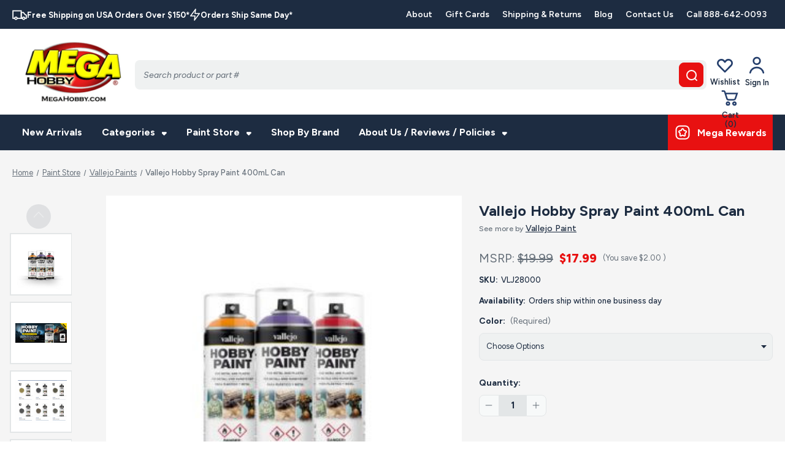

--- FILE ---
content_type: text/html; charset=UTF-8
request_url: https://www.megahobby.com/products/vallejo-hobby-spray-paint-400ml-can.html
body_size: 35515
content:






<!DOCTYPE html>
<html class="no-js" lang="en">
    <head>
        <!-- 
        Houstin Light, Night, and Skyline
        Theme for BigCommerce
        Designed and Developed by oBundle
        Visit Our Website - https://obundle.com
        Email Us - support@obundle.com
                 _                        _  _       
                | |                      | || |      
           ___  | |__   _   _  _ __    __| || |  ___ 
          / _ \ | '_ \ | | | || '_ \  / _` || | / _ \
         | (_) || |_) || |_| || | | || (_| || ||  __/
          \___/ |_.__/  \__,_||_| |_| \__,_||_| \___|
            Serving BigCommerce clients since 2014.    
        -->

        <title>Vallejo Hobby Spray Paint 400mL Can</title>
        <link rel="dns-prefetch preconnect" href="https://cdn11.bigcommerce.com/s-hylvh" crossorigin><link rel="dns-prefetch preconnect" href="https://fonts.googleapis.com/" crossorigin><link rel="dns-prefetch preconnect" href="https://fonts.gstatic.com/" crossorigin>
        <meta property="product:price:amount" content="17.99" /><meta property="product:price:currency" content="USD" /><meta property="og:url" content="https://www.megahobby.com/products/vallejo-hobby-spray-paint-400ml-can.html" /><meta property="og:site_name" content="MegaHobby.com" /><meta name="keywords" content="Vallejo Hobby Spray Paint 400mL Can"><meta name="description" content="Vallejo Hobby Spray Paint 400mL Can"><link rel='canonical' href='https://www.megahobby.com/products/vallejo-hobby-spray-paint-400ml-can.html' /><meta name='platform' content='bigcommerce.stencil' /><meta property="og:type" content="product" />
<meta property="og:title" content="Vallejo Hobby Spray Paint 400mL Can" />
<meta property="og:description" content="Vallejo Hobby Spray Paint 400mL Can" />
<meta property="og:image" content="https://cdn11.bigcommerce.com/s-hylvh/products/324406/images/198476/hobby-spray-paint-vallejocolors-1-300x300__02128.1566228073.380.380.jpg?c=2" />
<meta property="fb:admins" content="berghockey24@gmail.com" />
<meta property="pinterest:richpins" content="disabled" />
        
         

        <link href="https://cdn11.bigcommerce.com/s-hylvh/product_images/Favicon%20M%20Red.jpg?t&#x3D;1703262044" rel="shortcut icon">
        <meta name="viewport" content="width=device-width, initial-scale=1">

        <script>
            document.documentElement.className = document.documentElement.className.replace('no-js', 'js');
        </script>

        <script>
    function browserSupportsAllFeatures() {
        return window.Promise
            && window.fetch
            && window.URL
            && window.URLSearchParams
            && window.WeakMap
            // object-fit support
            && ('objectFit' in document.documentElement.style);
    }

    function loadScript(src) {
        var js = document.createElement('script');
        js.src = src;
        js.onerror = function () {
            console.error('Failed to load polyfill script ' + src);
        };
        document.head.appendChild(js);
    }

    if (!browserSupportsAllFeatures()) {
        loadScript('https://cdn11.bigcommerce.com/s-hylvh/stencil/9e3137e0-01cb-013e-0af8-5a60475593d9/e/481d3150-0cd9-013e-8765-661c34d59172/dist/theme-bundle.polyfills.js');
    }
</script>
        <script>window.consentManagerTranslations = `{"locale":"en","locales":{"consent_manager.data_collection_warning":"en","consent_manager.accept_all_cookies":"en","consent_manager.gdpr_settings":"en","consent_manager.data_collection_preferences":"en","consent_manager.manage_data_collection_preferences":"en","consent_manager.use_data_by_cookies":"en","consent_manager.data_categories_table":"en","consent_manager.allow":"en","consent_manager.accept":"en","consent_manager.deny":"en","consent_manager.dismiss":"en","consent_manager.reject_all":"en","consent_manager.category":"en","consent_manager.purpose":"en","consent_manager.functional_category":"en","consent_manager.functional_purpose":"en","consent_manager.analytics_category":"en","consent_manager.analytics_purpose":"en","consent_manager.targeting_category":"en","consent_manager.advertising_category":"en","consent_manager.advertising_purpose":"en","consent_manager.essential_category":"en","consent_manager.esential_purpose":"en","consent_manager.yes":"en","consent_manager.no":"en","consent_manager.not_available":"en","consent_manager.cancel":"en","consent_manager.save":"en","consent_manager.back_to_preferences":"en","consent_manager.close_without_changes":"en","consent_manager.unsaved_changes":"en","consent_manager.by_using":"en","consent_manager.agree_on_data_collection":"en","consent_manager.change_preferences":"en","consent_manager.cancel_dialog_title":"en","consent_manager.privacy_policy":"en","consent_manager.allow_category_tracking":"en","consent_manager.disallow_category_tracking":"en"},"translations":{"consent_manager.data_collection_warning":"We use cookies (and other similar technologies) to collect data to improve your shopping experience.","consent_manager.accept_all_cookies":"Accept All Cookies","consent_manager.gdpr_settings":"Settings","consent_manager.data_collection_preferences":"Website Data Collection Preferences","consent_manager.manage_data_collection_preferences":"Manage Website Data Collection Preferences","consent_manager.use_data_by_cookies":" uses data collected by cookies and JavaScript libraries to improve your shopping experience.","consent_manager.data_categories_table":"The table below outlines how we use this data by category. To opt out of a category of data collection, select 'No' and save your preferences.","consent_manager.allow":"Allow","consent_manager.accept":"Accept","consent_manager.deny":"Deny","consent_manager.dismiss":"Dismiss","consent_manager.reject_all":"Reject all","consent_manager.category":"Category","consent_manager.purpose":"Purpose","consent_manager.functional_category":"Functional","consent_manager.functional_purpose":"Enables enhanced functionality, such as videos and live chat. If you do not allow these, then some or all of these functions may not work properly.","consent_manager.analytics_category":"Analytics","consent_manager.analytics_purpose":"Provide statistical information on site usage, e.g., web analytics so we can improve this website over time.","consent_manager.targeting_category":"Targeting","consent_manager.advertising_category":"Advertising","consent_manager.advertising_purpose":"Used to create profiles or personalize content to enhance your shopping experience.","consent_manager.essential_category":"Essential","consent_manager.esential_purpose":"Essential for the site and any requested services to work, but do not perform any additional or secondary function.","consent_manager.yes":"Yes","consent_manager.no":"No","consent_manager.not_available":"N/A","consent_manager.cancel":"Cancel","consent_manager.save":"Save","consent_manager.back_to_preferences":"Back to Preferences","consent_manager.close_without_changes":"You have unsaved changes to your data collection preferences. Are you sure you want to close without saving?","consent_manager.unsaved_changes":"You have unsaved changes","consent_manager.by_using":"By using our website, you're agreeing to our","consent_manager.agree_on_data_collection":"By using our website, you're agreeing to the collection of data as described in our ","consent_manager.change_preferences":"You can change your preferences at any time","consent_manager.cancel_dialog_title":"Are you sure you want to cancel?","consent_manager.privacy_policy":"Privacy Policy","consent_manager.allow_category_tracking":"Allow [CATEGORY_NAME] tracking","consent_manager.disallow_category_tracking":"Disallow [CATEGORY_NAME] tracking"}}`;</script>

        <script>
            window.lazySizesConfig = window.lazySizesConfig || {};
            window.lazySizesConfig.loadMode = 1;
        </script>
        <script async src="https://cdn11.bigcommerce.com/s-hylvh/stencil/9e3137e0-01cb-013e-0af8-5a60475593d9/e/481d3150-0cd9-013e-8765-661c34d59172/dist/theme-bundle.head_async.js"></script>

        <link rel="preconnect" href="https://fonts.googleapis.com">
        <link rel="preconnect" href="https://fonts.gstatic.com" crossorigin>
        <link href="https://fonts.googleapis.com/css2?family=Figtree:ital,wght@0,300..900;1,300..900&display=swap" rel="stylesheet">

        <link href="https://fonts.googleapis.com/css?family=Inter:700,500&display=swap" rel="stylesheet">
        
        <link rel="preload" href="https://cdn11.bigcommerce.com/s-hylvh/stencil/9e3137e0-01cb-013e-0af8-5a60475593d9/e/481d3150-0cd9-013e-8765-661c34d59172/dist/theme-bundle.font.js" as="script">
        <script async src="https://cdn11.bigcommerce.com/s-hylvh/stencil/9e3137e0-01cb-013e-0af8-5a60475593d9/e/481d3150-0cd9-013e-8765-661c34d59172/dist/theme-bundle.font.js"></script>

        <link data-stencil-stylesheet href="https://cdn11.bigcommerce.com/s-hylvh/stencil/9e3137e0-01cb-013e-0af8-5a60475593d9/e/481d3150-0cd9-013e-8765-661c34d59172/css/theme-09484e10-0cae-013e-29e8-2249dac547d0.css" rel="stylesheet">

        <!-- Start Tracking Code for analytics_facebook -->

<script>
!function(f,b,e,v,n,t,s){if(f.fbq)return;n=f.fbq=function(){n.callMethod?n.callMethod.apply(n,arguments):n.queue.push(arguments)};if(!f._fbq)f._fbq=n;n.push=n;n.loaded=!0;n.version='2.0';n.queue=[];t=b.createElement(e);t.async=!0;t.src=v;s=b.getElementsByTagName(e)[0];s.parentNode.insertBefore(t,s)}(window,document,'script','https://connect.facebook.net/en_US/fbevents.js');

fbq('set', 'autoConfig', 'false', '121121695259856');
fbq('dataProcessingOptions', ['LDU'], 0, 0);
fbq('init', '121121695259856', {"external_id":"1a16850f-8474-441f-97b6-c410a28f8fae"});
fbq('set', 'agent', 'bigcommerce', '121121695259856');

function trackEvents() {
    var pathName = window.location.pathname;

    fbq('track', 'PageView', {}, "");

    // Search events start -- only fire if the shopper lands on the /search.php page
    if (pathName.indexOf('/search.php') === 0 && getUrlParameter('search_query')) {
        fbq('track', 'Search', {
            content_type: 'product_group',
            content_ids: [],
            search_string: getUrlParameter('search_query')
        });
    }
    // Search events end

    // Wishlist events start -- only fire if the shopper attempts to add an item to their wishlist
    if (pathName.indexOf('/wishlist.php') === 0 && getUrlParameter('added_product_id')) {
        fbq('track', 'AddToWishlist', {
            content_type: 'product_group',
            content_ids: []
        });
    }
    // Wishlist events end

    // Lead events start -- only fire if the shopper subscribes to newsletter
    if (pathName.indexOf('/subscribe.php') === 0 && getUrlParameter('result') === 'success') {
        fbq('track', 'Lead', {});
    }
    // Lead events end

    // Registration events start -- only fire if the shopper registers an account
    if (pathName.indexOf('/login.php') === 0 && getUrlParameter('action') === 'account_created') {
        fbq('track', 'CompleteRegistration', {}, "");
    }
    // Registration events end

    

    function getUrlParameter(name) {
        var cleanName = name.replace(/[\[]/, '\[').replace(/[\]]/, '\]');
        var regex = new RegExp('[\?&]' + cleanName + '=([^&#]*)');
        var results = regex.exec(window.location.search);
        return results === null ? '' : decodeURIComponent(results[1].replace(/\+/g, ' '));
    }
}

if (window.addEventListener) {
    window.addEventListener("load", trackEvents, false)
}
</script>
<noscript><img height="1" width="1" style="display:none" alt="null" src="https://www.facebook.com/tr?id=121121695259856&ev=PageView&noscript=1&a=plbigcommerce1.2&eid="/></noscript>

<!-- End Tracking Code for analytics_facebook -->

<!-- Start Tracking Code for analytics_googleanalytics -->

<meta name="google-site-verification" content="wARbU4vsDlNRZNvQzgpt4Vtc443mdYhPRexDe1px8ko" />

<script>
    (function(i,s,o,g,r,a,m){i['GoogleAnalyticsObject']=r;i[r]=i[r]||function(){
    (i[r].q=i[r].q||[]).push(arguments)},i[r].l=1*new Date();a=s.createElement(o),
    m=s.getElementsByTagName(o)[0];a.async=1;a.src=g;m.parentNode.insertBefore(a,m)
    })(window,document,'script','//www.google-analytics.com/analytics.js','ga');

    ga('create', 'UA-5732446-1', 'auto');
    ga('send', 'pageview');
    ga('require', 'ecommerce', 'ecommerce.js');

    function trackEcommerce() {
    this._addTrans = addTrans;
    this._addItem = addItems;
    this._trackTrans = trackTrans;
    }
    function addTrans(orderID,store,total,tax,shipping,city,state,country) {
    ga('ecommerce:addTransaction', {
        'id': orderID,
        'affiliation': store,
        'revenue': total,
        'tax': tax,
        'shipping': shipping,
        'city': city,
        'state': state,
        'country': country
    });
    }
    function addItems(orderID,sku,product,variation,price,qty) {
    ga('ecommerce:addItem', {
        'id': orderID,
        'sku': sku,
        'name': product,
        'category': variation,
        'price': price,
        'quantity': qty
    });
    }
    function trackTrans() {
        ga('ecommerce:send');
    }
    var pageTracker = new trackEcommerce();
</script>

<!-- Global site tag (gtag.js) - Google Ads: 1072514360 -->
<script async src="https://www.googletagmanager.com/gtag/js?id=AW-1072514360"></script>
<script>
  window.dataLayer = window.dataLayer || [];
  function gtag(){dataLayer.push(arguments);}
  gtag('js', new Date());

  gtag('config', 'AW-1072514360');
</script>

<script>
  gtag('event', 'page_view', {
    'send_to': 'AW-1072514360',
    'user_id': 'replace with value',
    'value': 'replace with value',
    'items': [{
      'id': 'replace with value',
      'google_business_vertical': 'retail'
    }]
  });
</script>


<!-- End Tracking Code for analytics_googleanalytics -->

<!-- Start Tracking Code for analytics_googleanalytics4 -->

<script data-cfasync="false" src="https://cdn11.bigcommerce.com/shared/js/google_analytics4_bodl_subscribers-358423becf5d870b8b603a81de597c10f6bc7699.js" integrity="sha256-gtOfJ3Avc1pEE/hx6SKj/96cca7JvfqllWA9FTQJyfI=" crossorigin="anonymous"></script>
<script data-cfasync="false">
  (function () {
    window.dataLayer = window.dataLayer || [];

    function gtag(){
        dataLayer.push(arguments);
    }

    function initGA4(event) {
         function setupGtag() {
            function configureGtag() {
                gtag('js', new Date());
                gtag('set', 'developer_id.dMjk3Nj', true);
                gtag('config', 'G-VKED3W3X8B');
            }

            var script = document.createElement('script');

            script.src = 'https://www.googletagmanager.com/gtag/js?id=G-VKED3W3X8B';
            script.async = true;
            script.onload = configureGtag;

            document.head.appendChild(script);
        }

        setupGtag();

        if (typeof subscribeOnBodlEvents === 'function') {
            subscribeOnBodlEvents('G-VKED3W3X8B', false);
        }

        window.removeEventListener(event.type, initGA4);
    }

    

    var eventName = document.readyState === 'complete' ? 'consentScriptsLoaded' : 'DOMContentLoaded';
    window.addEventListener(eventName, initGA4, false);
  })()
</script>

<!-- End Tracking Code for analytics_googleanalytics4 -->

<!-- Start Tracking Code for analytics_siteverification -->

<meta name="google-site-verification" content="AUB_R98MDmOnPIW1LBqTtVrohb2Z4i_kK1DyIr2Y0iQ" />

<!-- End Tracking Code for analytics_siteverification -->


<script type="text/javascript" src="https://checkout-sdk.bigcommerce.com/v1/loader.js" defer ></script>
<script src="https://www.google.com/recaptcha/api.js" async defer></script>
<script type="text/javascript">
var BCData = {"product_attributes":{"sku":"VLJ28000","upc":null,"mpn":"VLJ28000","gtin":null,"weight":null,"base":false,"image":null,"price":{"without_tax":{"formatted":"$17.99","value":17.99,"currency":"USD"},"tax_label":"Tax","rrp_without_tax":{"formatted":"$19.99","value":19.99,"currency":"USD"},"saved":{"formatted":"$2.00","value":2,"currency":"USD"}},"out_of_stock_behavior":"label_option","out_of_stock_message":"Out of Stock","available_modifier_values":[],"available_variant_values":[33487,33489,33490,33493,33494,33495,33500,33501,33502,33503,33506,33507,33508,33509,33510,33514,33516,33520],"in_stock_attributes":[33487,33489,33490,33493,33494,33495,33500,33501,33502,33503,33506,33507,33508,33509,33510,33514,33516,33520],"selected_attributes":[],"stock":null,"instock":true,"stock_message":null,"purchasable":true,"purchasing_message":null,"call_for_price_message":null}};
</script>
<!-- Global site tag (gtag.js) - Google Ads: AW-1072514360 -->
<script async src="https://www.googletagmanager.com/gtag/js?id=AW-1072514360"></script>
<script>
  window.dataLayer = window.dataLayer || [];
  function gtag(){dataLayer.push(arguments);}
  gtag('js', new Date());

  gtag('config', 'AW-1072514360');
  gtag('set', 'developer_id.dMjk3Nj', true);
</script>
<!-- GA4 Code Start: View Product Content -->
<script>
  gtag('event', 'view_item', {
    send_to: 'AW-1072514360',
    ecomm_pagetype: 'product',
    currency: 'USD',
    items: [{
      id: 'VLJ28000',
      name: 'Vallejo Hobby Spray Paint 400mL Can',
      quantity: 1,
      google_business_vertical: 'retail',
      currency: "USD",
      price: 17.99,
    }],
    value: 17.99,
  });
</script>
<script>
  window.markerConfig = {
  project: "6601c97b56bc21103f28e6c9",
  source: "snippet",
  customData: {
    Absolute_URL: "/products/vallejo-hobby-spray-paint-400ml-can.html",
    Live_URL:
      "https://www.megahobby.com/products/vallejo-hobby-spray-paint-400ml-can.html",
    PB_URL:
      ' & redirectIframeUrl=/products/vallejo-hobby-spray-paint-400ml-can.html',
    Page_Type: "product",
  },
};

!function(e,r,a){if(!e.__Marker){e.__Marker={};var t=[],n={__cs:t};["show","hide","isVisible","capture","cancelCapture","unload","reload","isExtensionInstalled","setReporter","setCustomData","on","off"].forEach(function(e){n[e]=function(){var r=Array.prototype.slice.call(arguments);r.unshift(e),t.push(r)}}),e.Marker=n;var s=r.createElement("script");s.async=1,s.src="https://edge.marker.io/latest/shim.js";var i=r.getElementsByTagName("script")[0];i.parentNode.insertBefore(s,i)}}(window,document);
</script>
    
 <script data-cfasync="false" src="https://microapps.bigcommerce.com/bodl-events/1.9.4/index.js" integrity="sha256-Y0tDj1qsyiKBRibKllwV0ZJ1aFlGYaHHGl/oUFoXJ7Y=" nonce="" crossorigin="anonymous"></script>
 <script data-cfasync="false" nonce="">

 (function() {
    function decodeBase64(base64) {
       const text = atob(base64);
       const length = text.length;
       const bytes = new Uint8Array(length);
       for (let i = 0; i < length; i++) {
          bytes[i] = text.charCodeAt(i);
       }
       const decoder = new TextDecoder();
       return decoder.decode(bytes);
    }
    window.bodl = JSON.parse(decodeBase64("[base64]"));
 })()

 </script>

<script nonce="">
(function () {
    var xmlHttp = new XMLHttpRequest();

    xmlHttp.open('POST', 'https://bes.gcp.data.bigcommerce.com/nobot');
    xmlHttp.setRequestHeader('Content-Type', 'application/json');
    xmlHttp.send('{"store_id":"997910","timezone_offset":"-5.0","timestamp":"2026-01-21T06:14:54.57239800Z","visit_id":"f633914c-8fa9-48d9-918d-c5419bd50a80","channel_id":1}');
})();
</script>



            <script src="//cdn.searchspring.net/search/v3/js/searchspring.catalog.js?h1xcpu" search="search_query" defer></script>
        
        <link rel="preload" href="https://cdn11.bigcommerce.com/s-hylvh/stencil/9e3137e0-01cb-013e-0af8-5a60475593d9/e/481d3150-0cd9-013e-8765-661c34d59172/dist/theme-bundle.main.js" as="script">

    </head>
    <body data-page-type="product" data-theme-variant="light">
        <svg data-src="https://cdn11.bigcommerce.com/s-hylvh/stencil/9e3137e0-01cb-013e-0af8-5a60475593d9/e/481d3150-0cd9-013e-8765-661c34d59172/img/icon-sprite.svg" class="icons-svg-sprite"></svg>

        <a href="#main-content" class="skip-to-main-link">Skip to main content</a>
<header class="header" role="banner" data-logo-position="left">
        <a href="#" class="mobileMenu-toggle" data-mobile-menu-toggle="menu">
            <span class="mobileMenu-toggleIcon">Toggle menu</span>
        </a>
        <div class="header--top">
            <div class="container">
                <div class="marketing-banner">
      <div>
        <svg xmlns="http://www.w3.org/2000/svg" width="24" height="24" viewBox="0 0 24 24" fill="none">
          <path d="M4.50755 17.7869H1V5.50009H14.5736V17.7869H7.97359" stroke="white" stroke-width="1.75" />
          <circle cx="5.94995" cy="17.8044" r="1.875" stroke="white" stroke-width="1.75" />
          <circle cx="18.6001" cy="17.8044" r="1.875" stroke="white" stroke-width="1.75" />
          <path d="M16.6074 17.7868H14.5735V8.4472H18.3093L20.6546 11.6019L22.9999 12.7019V17.7868H20.0735" stroke="white"
            stroke-width="1.75" />
        </svg>
        <p>Free Shipping on USA Orders Over $150*</p>
      </div>
      <div>
        <svg xmlns="http://www.w3.org/2000/svg" width="18" height="24" viewBox="0 0 18 24" fill="none">
          <path fill-rule="evenodd" clip-rule="evenodd" d="M9.967 3L1.75 14H9L8.033 21L16.25 10H9L9.967 3Z" stroke="white"
            stroke-width="1.5" stroke-linecap="round" stroke-linejoin="round" />
        </svg>
        <p> Orders Ship Same Day*</p>
      </div>
</div>
                <ul class="navPages-list ob-account-nav-list ob-desktop">
    <li class="navPages-item">
        <a class="navPages-action" href="/about-us/" aria-label="About">
            About
        </a>
    </li>
    <li class="navPages-item">
        <a class="navPages-action" href="/giftcertificates.php" aria-label="Gift Cards">
            Gift Cards
        </a>
    </li>
    <li class="navPages-item">
        <a class="navPages-action" href="/shipping-returns/" aria-label="Shipping &amp; Returns">
                Shipping &amp; Returns
        </a>
    </li>
    <li class="navPages-item">
        <a class="navPages-action" href="/blog/" aria-label="Blog">
               Blog
        </a>
    </li>
    <li class="navPages-item">
        <a class="navPages-action" href="/contact-us/" aria-label="Contact Us">
                Contact Us
        </a>
    </li>
    </li>
    <li class="navPages-item">
        <a class="navPages-action" href="tel:+1888-642-0093" aria-label="Contact">
            Call 888-642-0093
        </a>
    </li>



</ul>
            </div>
        </div>
        <div class="header--middle">
            <div class="container">
                <h1 class="header-logo header-logo--left">
                        <a href="https://www.megahobby.com/" class="header-logo__link" data-header-logo-link>
            <div class="header-logo-image-container">
                <img class="header-logo-image"
                     src="https://cdn11.bigcommerce.com/s-hylvh/images/stencil/216x100/megahobby_twitter_logo_1704300084__48232.original.gif"
                     srcset="https://cdn11.bigcommerce.com/s-hylvh/images/stencil/250x100/megahobby_twitter_logo_1704300084__48232.original.gif"
                     alt="MegaHobby.com"
                     title="MegaHobby.com">
            </div>
</a>
                </h1>
                    <nav class="navUser">
        
    <ul class="navUser-section navUser-section--alt">
        <li class="navUser-item">
            <a class="navPages-action" href="/wishlist.php" aria-label="Wishlist">
                <svg xmlns="http://www.w3.org/2000/svg" width="32" height="32" viewBox="0 0 32 32" fill="none">
                    <path d="M27.6667 12C27.6667 8.8704 24.9804 6.33334 21.6667 6.33334C19.0457 6.33334 17.3334 8.00001 16 10.1328C14.6667 8.00001 12.9544 6.33334 10.3334 6.33334C7.01967 6.33334 4.33337 8.8704 4.33337 12C4.33337 13.5008 4.95108 14.8652 5.95947 15.879L5.96312 15.8807L16 26L26.037 15.8807L26.0406 15.879C27.049 14.8652 27.6667 13.5008 27.6667 12Z" stroke="#1D2C41" stroke-width="2.75" stroke-linejoin="round" />
                </svg>
                Wishlist
            </a>
        </li>
        <li class="navUser-item navUser-item--account">
            <div class="account-signed-in ob-desktop">
                <div class="your-account-column ob-desktop">
                    <a class="navUser-action your-account" href="/account.php" data-account data-dropdown="account-dropdown" data-options="align:right" aria-label="Your Account">
                        <div class="account-svg">
                            <svg>
                                <use xmlns:xlink="http://www.w3.org/1999/xlink" xlink:href="#icon-user"></use>
                            </svg>
                        </div>
                        <p>Sign In</p>
                    </a>
                    <div class="dropdown-menu" id="account-dropdown" data-dropdown-content aria-hidden="true">
                            <div class="dropdown-account-sign-in">
        <a class="button button--primary" href="/login.php" aria-label="Sign in">
            Sign in
        </a>
            <p>New customer?<a href="/login.php?action&#x3D;create_account" aria-label="New customer?">Start Here</a></p>
    </div>
                    </div>
                </div>
            </div>
            <div class="account-signed-in ob-mobile">
                <a class="navUser-action your-account" href="/account.php" aria-label="Your Account" id="mobile-account-dropdown-toggle">
                    <span class="account-svg">
                        <svg>
                            <use xmlns:xlink="http://www.w3.org/1999/xlink" xlink:href="#icon-user"></use>
                        </svg>
                    </span>
                    <p>Account</p>
                </a>
                <div class="dropdown-menu" id="mobile-account-dropdown" aria-hidden="true">
                        <div class="dropdown-account-sign-in">
        <a class="button button--primary" href="/login.php" aria-label="Sign in">
            Sign in
        </a>
            <p>New customer?<a href="/login.php?action&#x3D;create_account" aria-label="New customer?">Start Here</a></p>
    </div>
                </div>
            </div>
        </li>
        <li class="navUser-item navUser-item--cart ob-cart-svg-item">
            <a class="navUser-action" data-cart-preview data-dropdown="cart-preview-dropdown" data-options="align:right" href="/cart.php" aria-label="Cart with 0 items">
                <div>
                    <svg class="cart-svg">
                        <use xmlns:xlink="http://www.w3.org/1999/xlink" xlink:href="#icon-cart"></use>
                    </svg>
                    <span class="countPill"></span>
                </div>
                <p>Cart (<span class="cart-quantity"></span>)</p>
            </a>
            <div class="dropdown-menu" id="cart-preview-dropdown" data-dropdown-content aria-hidden="true"></div>
        </li>
    </ul>
    <div class="dropdown dropdown--quickSearch" id="quickSearch" aria-hidden="true" data-prevent-quick-search-close>
        <div class="container ob-quick-search">
    <form class="form" onsubmit="return false" data-url="/search.php" data-quick-search-form>
        <fieldset class="form-fieldset">
            <div class="form-field">
                <label class="is-srOnly" for="nav-quick-search">Search</label>
                <input class="form-input"
                       data-search-quick
                       name="nav-quick-search"
                       id="nav-quick-search"
                       data-error-message="Search field cannot be empty."
                       placeholder="Search product or part #"
                       autocomplete="off"
                >
            </div>
        </fieldset>
    </form>
    <section class="quickSearchResults" data-bind="html: results"></section>
    <p role="status"
       aria-live="polite"
       class="aria-description--hidden"
       data-search-aria-message-predefined-text="product results for"
    ></p>
</div>
    </div>
</nav>
                    <div class="container ob-quick-search">
   <!-- snippet location forms_search -->
    <div class="search-wrapper">
    <form class="form quicksearch-form" action="/shop">
        <fieldset class="form-fieldset">
            <legend></legend>
            <div class="form-field">
                <input class="form-input" aria-label='Search' name="search_query" id="search_query" placeholder="Search product or part #" autocomplete="off">
                <button typle="submit" aria-label="search button"><svg><use xlink:href="#icon-search" /></svg></button>
            </div>
        </fieldset>
    </form>
  </div>
</div>   
            </div>
        </div>
        <div class="header--bottom">
            <div class="container">
                    <div class="navPages-container" id="menu" data-menu>
    <nav class="navPages">
        <ul class="navPages-list ob-account-nav-list">
                        <li class="navPages-item navPages-item-page top-level">
                            <a class="navPages-action"
   href="/categories/new-arrivals.html"
>
    New Arrivals
</a>
                        </li>
                        <li class="navPages-item navPages-item-page top-level">
                            <a class="navPages-action has-subMenu"
   data-collapsible="navPages-Categories"
>
    Categories
    <i class="icon navPages-action-moreIcon" aria-hidden="true">
        <svg><use xlink:href="#icon-chevron-down" /></svg>
    </i>
</a>
<div class="navPage-subMenu" id="navPages-Categories" aria-hidden="true" tabindex="-1">
    <ul class="navPage-subMenu-list">
            <li class="navPage-subMenu-item">
                <a class="navPage-subMenu-action navPages-action"
                   href="https://www.megahobby.com/giftcertificates.php"
                >
                    MegaHobby.com Gift Cards
                </a>
            </li>
            <li class="navPage-subMenu-item">
                <a class="navPage-subMenu-action navPages-action"
                   href="https://www.megahobby.com/categories/2026-pre-orders.html"
                >
                    2026 Pre-Orders
                </a>
            </li>
            <li class="navPage-subMenu-item">
                <a class="navPage-subMenu-action navPages-action"
                   href="https://www.megahobby.com/categories/new-arrivals.html"
                >
                    New Arrivals!
                </a>
            </li>
            <li class="navPage-subMenu-item">
                <a class="navPage-subMenu-action navPages-action"
                   href="https://www.megahobby.com/categories/paint-store.html"
                >
                    Paint Section
                </a>
            </li>
            <li class="navPage-subMenu-item">
                <a class="navPage-subMenu-action navPages-action"
                   href="https://www.megahobby.com/categories/clearance-sale.html"
                >
                    Clearance Sale
                </a>
            </li>
            <li class="navPage-subMenu-item">
                <a class="navPage-subMenu-action navPages-action"
                   href="https://www.megahobby.com/categories/scratch-dent.html"
                >
                    Scratch and Dent
                </a>
            </li>
            <li class="navPage-subMenu-item">
                <a class="navPage-subMenu-action navPages-action"
                   href="https://www.megahobby.com/categories/megahobby-items.html"
                >
                    MegaHobby Items
                </a>
            </li>
            <li class="navPage-subMenu-item">
                <a class="navPage-subMenu-action navPages-action"
                   href="https://www.megahobby.com/categories/airbrushing.html"
                >
                    Airbrushing
                </a>
            </li>
            <li class="navPage-subMenu-item">
                <a class="navPage-subMenu-action navPages-action"
                   href="https://www.megahobby.com/categories/aftermarket-parts.html"
                >
                    Aftermarket Parts
                </a>
            </li>
            <li class="navPage-subMenu-item">
                <a class="navPage-subMenu-action navPages-action"
                   href="https://www.megahobby.com/categories/books-magazines.html"
                >
                    Books and Magazines
                </a>
            </li>
            <li class="navPage-subMenu-item">
                <a class="navPage-subMenu-action navPages-action"
                   href="https://www.megahobby.com/categories/diecast-pre-built.html"
                >
                    Diecast Pre-Built
                </a>
            </li>
            <li class="navPage-subMenu-item">
                <a class="navPage-subMenu-action navPages-action"
                   href="https://www.megahobby.com/categories/educational-models.html"
                >
                    Educational Models
                </a>
            </li>
            <li class="navPage-subMenu-item">
                <a class="navPage-subMenu-action navPages-action"
                   href="https://www.megahobby.com/categories/figure-models.html"
                >
                    Figure Models
                </a>
            </li>
            <li class="navPage-subMenu-item">
                <a class="navPage-subMenu-action navPages-action"
                   href="https://www.megahobby.com/categories/gundam-models.html"
                >
                    Gundam Models
                </a>
            </li>
            <li class="navPage-subMenu-item">
                <a class="navPage-subMenu-action navPages-action"
                   href="https://www.megahobby.com/categories/military-models.html"
                >
                    Military Models
                </a>
            </li>
            <li class="navPage-subMenu-item">
                <a class="navPage-subMenu-action navPages-action"
                   href="https://www.megahobby.com/categories/model-aircraft.html"
                >
                    Model Aircraft
                </a>
            </li>
            <li class="navPage-subMenu-item">
                <a class="navPage-subMenu-action navPages-action"
                   href="https://www.megahobby.com/categories/model-cars.html"
                >
                    Model Cars
                </a>
            </li>
            <li class="navPage-subMenu-item">
                <a class="navPage-subMenu-action navPages-action"
                   href="https://www.megahobby.com/categories/model-kit-starter-sets.html"
                >
                    Model Kit Starter Sets
                </a>
            </li>
            <li class="navPage-subMenu-item">
                <a class="navPage-subMenu-action navPages-action"
                   href="https://www.megahobby.com/categories/model-railroading.html"
                >
                    Model Railroading
                </a>
            </li>
            <li class="navPage-subMenu-item">
                <a class="navPage-subMenu-action navPages-action"
                   href="https://www.megahobby.com/categories/model-rocketry.html"
                >
                    Model Rocketry
                </a>
            </li>
            <li class="navPage-subMenu-item">
                <a class="navPage-subMenu-action navPages-action"
                   href="https://www.megahobby.com/categories/model-ships.html"
                >
                    Model Ships
                </a>
            </li>
            <li class="navPage-subMenu-item">
                <a class="navPage-subMenu-action navPages-action"
                   href="https://www.megahobby.com/categories/model-trucks.html"
                >
                    Model Trucks
                </a>
            </li>
            <li class="navPage-subMenu-item">
                <a class="navPage-subMenu-action navPages-action"
                   href="https://www.megahobby.com/categories/motorcycle-models.html"
                >
                    Motorcycle Models
                </a>
            </li>
            <li class="navPage-subMenu-item">
                <a class="navPage-subMenu-action navPages-action"
                   href="https://www.megahobby.com/categories/paint-by-numbers.html"
                >
                    Paint by Numbers
                </a>
            </li>
            <li class="navPage-subMenu-item">
                <a class="navPage-subMenu-action navPages-action"
                   href="https://www.megahobby.com/categories/pinewood-derby.html"
                >
                    Pinewood Derby
                </a>
            </li>
            <li class="navPage-subMenu-item">
                <a class="navPage-subMenu-action navPages-action"
                   href="https://www.megahobby.com/categories/puzzles.html"
                >
                    Puzzles
                </a>
            </li>
            <li class="navPage-subMenu-item">
                <a class="navPage-subMenu-action navPages-action"
                   href="https://www.megahobby.com/categories/science-fiction-models.html"
                >
                    Science Fiction Models
                </a>
            </li>
            <li class="navPage-subMenu-item">
                <a class="navPage-subMenu-action navPages-action"
                   href="https://www.megahobby.com/categories/science-kits.html"
                >
                    Science Kits
                </a>
            </li>
            <li class="navPage-subMenu-item">
                <a class="navPage-subMenu-action navPages-action"
                   href="https://www.megahobby.com/categories/scratch-building.html"
                >
                    Scratchbuilding
                </a>
            </li>
            <li class="navPage-subMenu-item">
                <a class="navPage-subMenu-action navPages-action"
                   href="https://www.megahobby.com/categories/snap-together-kits.html"
                >
                    Snap Together Kits
                </a>
            </li>
            <li class="navPage-subMenu-item">
                <a class="navPage-subMenu-action navPages-action"
                   href="https://www.megahobby.com/categories/space-models.html"
                >
                    Space Models
                </a>
            </li>
            <li class="navPage-subMenu-item">
                <a class="navPage-subMenu-action navPages-action"
                   href="https://www.megahobby.com/categories/star-trek-models.html"
                >
                    Star Trek Models
                </a>
            </li>
            <li class="navPage-subMenu-item">
                <a class="navPage-subMenu-action navPages-action"
                   href="https://www.megahobby.com/categories/star-wars-models.html"
                >
                    Star Wars Models
                </a>
            </li>
            <li class="navPage-subMenu-item">
                <a class="navPage-subMenu-action navPages-action"
                   href="https://www.megahobby.com/categories/stamps-and-coins.html"
                >
                    Stamps &amp; Coin Collecting
                </a>
            </li>
            <li class="navPage-subMenu-item">
                <a class="navPage-subMenu-action navPages-action"
                   href="https://www.megahobby.com/categories/tools-supplies.html"
                >
                    Tools &amp; Supplies
                </a>
            </li>
            <li class="navPage-subMenu-item">
                <a class="navPage-subMenu-action navPages-action"
                   href="https://www.megahobby.com/categories/toys-games-playsets.html"
                >
                    Toys, Games, &amp; Playsets
                </a>
            </li>
            <li class="navPage-subMenu-item">
                <a class="navPage-subMenu-action navPages-action"
                   href="https://www.megahobby.com/categories/war-gaming.html"
                >
                    Wargaming
                </a>
            </li>
            <li class="navPage-subMenu-item">
                <a class="navPage-subMenu-action navPages-action"
                   href="https://www.megahobby.com/categories/wooden-models.html"
                >
                    Wood Models
                </a>
            </li>
    </ul>
</div>
                        </li>
                        <li class="navPages-item navPages-item-page top-level">
                            <a class="navPages-action has-subMenu"
   data-collapsible="navPages-Paint Store"
>
    Paint Store
    <i class="icon navPages-action-moreIcon" aria-hidden="true">
        <svg><use xlink:href="#icon-chevron-down" /></svg>
    </i>
</a>
<div class="navPage-subMenu" id="navPages-Paint Store" aria-hidden="true" tabindex="-1">
    <ul class="navPage-subMenu-list">
            <li class="navPage-subMenu-item">
                <a class="navPage-subMenu-action navPages-action"
                   href="https://www.megahobby.com/categories/paint-store/abteilung-502-oils.html"
                >
                    Abteilung 502 Oils
                </a>
            </li>
            <li class="navPage-subMenu-item">
                <a class="navPage-subMenu-action navPages-action"
                   href="https://www.megahobby.com/categories/paint-store/acrylic-paint.html"
                >
                    Acrylic Paint
                </a>
            </li>
            <li class="navPage-subMenu-item">
                <a class="navPage-subMenu-action navPages-action"
                   href="https://www.megahobby.com/categories/paint-store/ak-interactive.html"
                >
                    AK Interactive
                </a>
            </li>
            <li class="navPage-subMenu-item">
                <a class="navPage-subMenu-action navPages-action"
                   href="https://www.megahobby.com/categories/paint-store/alclad-ii.html"
                >
                    Alclad II
                </a>
            </li>
            <li class="navPage-subMenu-item">
                <a class="navPage-subMenu-action navPages-action"
                   href="https://www.megahobby.com/categories/paint-store/ammo-of-mig-jimenez.html"
                >
                    AMMO of Mig Jimenez
                </a>
            </li>
            <li class="navPage-subMenu-item">
                <a class="navPage-subMenu-action navPages-action"
                   href="https://www.megahobby.com/categories/paint-store/badger-paints.html"
                >
                    Badger Paints
                </a>
            </li>
            <li class="navPage-subMenu-item">
                <a class="navPage-subMenu-action navPages-action"
                   href="https://www.megahobby.com/categories/paint-store/enamel-paints.html"
                >
                    Enamel Paints
                </a>
            </li>
            <li class="navPage-subMenu-item">
                <a class="navPage-subMenu-action navPages-action"
                   href="https://www.megahobby.com/categories/paint-store/humbrol-paint.html"
                >
                    Humbrol Paint
                </a>
            </li>
            <li class="navPage-subMenu-item">
                <a class="navPage-subMenu-action navPages-action"
                   href="https://www.megahobby.com/categories/paint-store/lifecolor.html"
                >
                    Lifecolor Paint
                </a>
            </li>
            <li class="navPage-subMenu-item">
                <a class="navPage-subMenu-action navPages-action"
                   href="https://www.megahobby.com/categories/paint-store/paint-racks.html"
                >
                    Paint Racks
                </a>
            </li>
            <li class="navPage-subMenu-item">
                <a class="navPage-subMenu-action navPages-action"
                   href="https://www.megahobby.com/categories/paint-store/paint-sets.html"
                >
                    Paint Sets
                </a>
            </li>
            <li class="navPage-subMenu-item">
                <a class="navPage-subMenu-action navPages-action"
                   href="https://www.megahobby.com/categories/paint-store/paint-supplies.html"
                >
                    Paint Supplies
                </a>
            </li>
            <li class="navPage-subMenu-item">
                <a class="navPage-subMenu-action navPages-action"
                   href="https://www.megahobby.com/categories/paint-store/paint-brushes-and-supplies.html"
                >
                    Paintbrushes &amp; Supplies
                </a>
            </li>
            <li class="navPage-subMenu-item">
                <a class="navPage-subMenu-action navPages-action"
                   href="https://www.megahobby.com/categories/paint-store/revell-paint.html"
                >
                    Revell Paint
                </a>
            </li>
            <li class="navPage-subMenu-item">
                <a class="navPage-subMenu-action navPages-action"
                   href="https://www.megahobby.com/categories/paint-store/tamiya-paints.html"
                >
                    Tamiya Paint
                </a>
            </li>
            <li class="navPage-subMenu-item">
                <a class="navPage-subMenu-action navPages-action"
                   href="https://www.megahobby.com/categories/paint-store/testors-one-coat-lacquers.html"
                >
                    Testors One Coat Lacquers
                </a>
            </li>
            <li class="navPage-subMenu-item">
                <a class="navPage-subMenu-action navPages-action"
                   href="https://www.megahobby.com/categories/paint-store/testors-paint.html"
                >
                    Testors Paint
                </a>
            </li>
            <li class="navPage-subMenu-item">
                <a class="navPage-subMenu-action navPages-action"
                   href="https://www.megahobby.com/categories/paint-store/thinners-primers-and-clear-cotes.html"
                >
                    Thinners, Primers and Clear Cotes
                </a>
            </li>
            <li class="navPage-subMenu-item">
                <a class="navPage-subMenu-action navPages-action"
                   href="/categories/paint-store/tru-color-paint.html"
                >
                    Tru Color Paint
                </a>
            </li>
            <li class="navPage-subMenu-item">
                <a class="navPage-subMenu-action navPages-action"
                   href="https://www.megahobby.com/categories/paint-store/vallejo-paints.html"
                >
                    Vallejo Paints
                </a>
            </li>
            <li class="navPage-subMenu-item">
                <a class="navPage-subMenu-action navPages-action"
                   href="https://www.megahobby.com/categories/paint-store/weathering-products.html"
                >
                    Weathering Products
                </a>
            </li>
    </ul>
</div>
                        </li>
                        <li class="navPages-item navPages-item-page top-level">
                            <a class="navPages-action"
   href="/brands/"
>
    Shop By Brand
</a>
                        </li>
                        <li class="navPages-item navPages-item-page top-level">
                            <a class="navPages-action has-subMenu"
   data-collapsible="navPages-About Us / Reviews / Policies"
>
    About Us / Reviews / Policies
    <i class="icon navPages-action-moreIcon" aria-hidden="true">
        <svg><use xlink:href="#icon-chevron-down" /></svg>
    </i>
</a>
<div class="navPage-subMenu" id="navPages-About Us / Reviews / Policies" aria-hidden="true" tabindex="-1">
    <ul class="navPage-subMenu-list">
            <li class="navPage-subMenu-item">
                <a class="navPage-subMenu-action navPages-action"
                   href="https://www.megahobby.com/about-us"
                >
                    About Us
                </a>
            </li>
            <li class="navPage-subMenu-item">
                <a class="navPage-subMenu-action navPages-action"
                   href="https://www.megahobby.com/reviews/"
                >
                    Reviews
                </a>
            </li>
            <li class="navPage-subMenu-item">
                <a class="navPage-subMenu-action navPages-action"
                   href="https://www.megahobby.com/shipping-returns/"
                >
                    Shipping &amp; Returns
                </a>
            </li>
            <li class="navPage-subMenu-item">
                <a class="navPage-subMenu-action navPages-action"
                   href="https://www.megahobby.com/privacy-policy/"
                >
                    Privacy Policy
                </a>
            </li>
            <li class="navPage-subMenu-item">
                <a class="navPage-subMenu-action navPages-action"
                   href="https://www.megahobby.com/accessibility-policy/"
                >
                    Accessibility Policy
                </a>
            </li>
            <li class="navPage-subMenu-item">
                <a class="navPage-subMenu-action navPages-action"
                   href="https://www.megahobby.com/contact-us/"
                >
                    Contact Us
                </a>
            </li>
            <li class="navPage-subMenu-item">
                <a class="navPage-subMenu-action navPages-action"
                   href="https://www.megahobby.com/videos/"
                >
                    How-To Videos
                </a>
            </li>
            <li class="navPage-subMenu-item">
                <a class="navPage-subMenu-action navPages-action"
                   href="https://www.megahobby.com/beginners-how-to-guide-to-plastic-modeling/"
                >
                    Beginner&#x27;s How-To Guide to Plastic Modeling
                </a>
            </li>
            <li class="navPage-subMenu-item">
                <a class="navPage-subMenu-action navPages-action"
                   href="https://www.megahobby.com/hobby-paint-101/"
                >
                    Hobby Paint 101: A Reference Guide to Get Started 
                </a>
            </li>
            <li class="navPage-subMenu-item">
                <a class="navPage-subMenu-action navPages-action"
                   href="https://www.megahobby.com/blog/"
                >
                    MegaHobby.com Blog
                </a>
            </li>
    </ul>
</div>
                        </li>
        </ul>
        <ul class="navPages-list navPages-list--user ob-mobile">
            <li class="navPages-item">
                <a class="navPages-action"
                   href="/account.php?action&#x3D;order_status"
                   aria-label="Orders"
                >
                    Orders
                </a>
            </li>
            <li class="navPages-item">
                <a class="navPages-action"
                   href="/wishlist.php"
                   aria-label="Wish Lists"
                >
                    Wish Lists
                </a>
            </li>
                <li class="navPages-item">
                    <a class="navPages-action"
                       href="/giftcertificates.php"
                       aria-label="Gift Cards"
                    >
                        Gift Cards
                    </a>
                </li>
        </ul>
        <ul class="navPages-list navPages-list--contact ob-mobile">
            <li class="navPages-item">
                <a class="phone-number" href="tel:888-642-0093">
                <svg>
                    <use xmlns:xlink="http://www.w3.org/1999/xlink" xlink:href="#icon-phone"></use>
                </svg>
                888-642-0093
            </a>
            <a class="email" href="mailto:shipping@megahobby.com">
                <svg>
                    <use xmlns:xlink="http://www.w3.org/1999/xlink" xlink:href="#icon-email"></use>
                </svg>
                shipping@megahobby.com 
            </a>
            </li>
        </ul>
    </nav>
</div>
                    <div class="header-bottom-contact">
  <a class="email" href="#smile-home">
    <div class="ob-rewards-container">
      <svg xmlns="http://www.w3.org/2000/svg" width="28" height="28" viewBox="0 0 28 28" fill="none">
        <rect x="3.5" y="3.5" width="21" height="21" rx="6" stroke="white" stroke-width="2" />
        <path fill-rule="evenodd" clip-rule="evenodd" d="M12.7474 8.81291C12.993 8.31515 13.4999 8 14.055 8C14.6101 8 15.117 8.31515 15.3626 8.81291L16.1044 10.3168C16.3168 10.7472 16.7273 11.0456 17.2023 11.1146L18.8618 11.3558C19.4109 11.4357 19.867 11.8203 20.0385 12.348C20.2101 12.8756 20.0672 13.4549 19.6701 13.8424L18.4687 15.0141C18.1253 15.3491 17.9687 15.8316 18.0498 16.3044L18.3332 17.9568C18.427 18.5037 18.2022 19.0565 17.7532 19.3827C17.3043 19.7089 16.7091 19.752 16.2179 19.4939L14.7333 18.7136C14.3086 18.4904 13.8013 18.4904 13.3766 18.7136L11.892 19.4939C11.4008 19.752 10.8056 19.7089 10.3567 19.3827C9.90775 19.0565 9.68292 18.5037 9.77669 17.9568L10.0601 16.3044C10.1412 15.8316 9.98457 15.3491 9.64116 15.0141L8.43994 13.8424C8.04277 13.4549 7.89993 12.8756 8.07147 12.3479C8.24301 11.8203 8.69918 11.4357 9.24827 11.3558L10.9078 11.1146C11.3827 11.0456 11.7933 10.7472 12.0056 10.3168L12.7474 8.81291Z" stroke="white" stroke-width="2" stroke-linecap="round" stroke-linejoin="round" />
      </svg>
      <span class="ob-rewards-text ob-tablet-only">Mega Rewards</span>
      <span class="ob-rewards-text ob-tablet-hidden">Mega Rewards</span>
    </div>
  </a>
</div>
            </div>
        </div>
</header>
        <main class="body" id="main-content" role="main" data-currency-code="USD">
    <span class="nav-overlay">&nbsp;</span>

     
    <div class="container">
        
    <nav aria-label="Breadcrumb">
    <ol class="breadcrumbs">
                <li class="breadcrumb ">
                    <a class="breadcrumb-label"
                       href="https://www.megahobby.com/"
                       
                    >
                        <span>Home</span>
                    </a>
                </li>
                <li class="breadcrumb ">
                    <a class="breadcrumb-label"
                       href="https://www.megahobby.com/categories/paint-store.html"
                       
                    >
                        <span>Paint Store</span>
                    </a>
                </li>
                <li class="breadcrumb ">
                    <a class="breadcrumb-label"
                       href="https://www.megahobby.com/categories/paint-store/vallejo-paints.html"
                       
                    >
                        <span>Vallejo Paints</span>
                    </a>
                </li>
                <li class="breadcrumb is-active">
                    <a class="breadcrumb-label"
                       href="https://www.megahobby.com/products/vallejo-hobby-spray-paint-400ml-can.html"
                       aria-current="page"
                    >
                        <span>Vallejo Hobby Spray Paint 400mL Can</span>
                    </a>
                </li>
    </ol>
</nav>

<script type="application/ld+json">
{
    "@context": "https://schema.org",
    "@type": "BreadcrumbList",
    "itemListElement":
    [
        {
            "@type": "ListItem",
            "position": 1,
            "item": {
                "@id": "https://www.megahobby.com/",
                "name": "Home"
            }
        },
        {
            "@type": "ListItem",
            "position": 2,
            "item": {
                "@id": "https://www.megahobby.com/categories/paint-store.html",
                "name": "Paint Store"
            }
        },
        {
            "@type": "ListItem",
            "position": 3,
            "item": {
                "@id": "https://www.megahobby.com/categories/paint-store/vallejo-paints.html",
                "name": "Vallejo Paints"
            }
        },
        {
            "@type": "ListItem",
            "position": 4,
            "item": {
                "@id": "https://www.megahobby.com/products/vallejo-hobby-spray-paint-400ml-can.html",
                "name": "Vallejo Hobby Spray Paint 400mL Can"
            }
        }
    ]
}
</script>


    <div>
        <div class="productView"
>


    <section class="productView-details product-data ob-mobile">
        <div class="productView-product">
            <div class="ob-sale-flag-row">
            </div>

            <h1 class="productView-title">Vallejo Hobby Spray Paint 400mL Can</h1>
                <h2 class="productView-brand">
                    <span class="see-more-brand">See more by </span><a href="https://www.megahobby.com/brands/Vallejo-Paint.html"><span>Vallejo Paint</span></a>
                </h2>
        </div>
    </section>

    <section class="productView-images" data-image-gallery>
        <span
    data-carousel-content-change-message
    class="aria-description--hidden"
    aria-live="polite" 
    role="status"></span>
        <figure class="productView-image ob-desktop-product"
                data-image-gallery-main
                data-zoom-image="https://cdn11.bigcommerce.com/s-hylvh/images/stencil/1280x1280/products/324406/198476/hobby-spray-paint-vallejocolors-1-300x300__02128.1566228073.jpg?c=2"
                >
            <div class="productView-img-container">
                    <a href="https://cdn11.bigcommerce.com/s-hylvh/images/stencil/1280x1280/products/324406/198476/hobby-spray-paint-vallejocolors-1-300x300__02128.1566228073.jpg?c=2"
                        target="_blank">
                <img src="https://cdn11.bigcommerce.com/s-hylvh/images/stencil/500x659/products/324406/198476/hobby-spray-paint-vallejocolors-1-300x300__02128.1566228073.jpg?c=2" alt="Vallejo Hobby Spray Paint 400mL Can" title="Vallejo Hobby Spray Paint 400mL Can" data-sizes="auto"
    srcset="https://cdn11.bigcommerce.com/s-hylvh/images/stencil/80w/products/324406/198476/hobby-spray-paint-vallejocolors-1-300x300__02128.1566228073.jpg?c=2"
data-srcset="https://cdn11.bigcommerce.com/s-hylvh/images/stencil/80w/products/324406/198476/hobby-spray-paint-vallejocolors-1-300x300__02128.1566228073.jpg?c=2 80w, https://cdn11.bigcommerce.com/s-hylvh/images/stencil/160w/products/324406/198476/hobby-spray-paint-vallejocolors-1-300x300__02128.1566228073.jpg?c=2 160w, https://cdn11.bigcommerce.com/s-hylvh/images/stencil/320w/products/324406/198476/hobby-spray-paint-vallejocolors-1-300x300__02128.1566228073.jpg?c=2 320w, https://cdn11.bigcommerce.com/s-hylvh/images/stencil/640w/products/324406/198476/hobby-spray-paint-vallejocolors-1-300x300__02128.1566228073.jpg?c=2 640w, https://cdn11.bigcommerce.com/s-hylvh/images/stencil/960w/products/324406/198476/hobby-spray-paint-vallejocolors-1-300x300__02128.1566228073.jpg?c=2 960w, https://cdn11.bigcommerce.com/s-hylvh/images/stencil/1280w/products/324406/198476/hobby-spray-paint-vallejocolors-1-300x300__02128.1566228073.jpg?c=2 1280w, https://cdn11.bigcommerce.com/s-hylvh/images/stencil/1920w/products/324406/198476/hobby-spray-paint-vallejocolors-1-300x300__02128.1566228073.jpg?c=2 1920w, https://cdn11.bigcommerce.com/s-hylvh/images/stencil/2560w/products/324406/198476/hobby-spray-paint-vallejocolors-1-300x300__02128.1566228073.jpg?c=2 2560w"

class="lazyload productView-image--default"

data-main-image />
                    </a>
            </div>
        </figure>
        <div class="ob-mobile-productView-images full-width-images" data-image-gallery>
                <figure class="productView-image productView-image--custom">
                    <div class="productView-img-container productView-img-container--custom">
                        <a href="https://cdn11.bigcommerce.com/s-hylvh/images/stencil/1280x1280/products/324406/198476/hobby-spray-paint-vallejocolors-1-300x300__02128.1566228073.jpg?c=2" target="_blank">
                            <img src="https://cdn11.bigcommerce.com/s-hylvh/images/stencil/500x659/products/324406/198476/hobby-spray-paint-vallejocolors-1-300x300__02128.1566228073.jpg?c=2" alt="Vallejo Hobby Spray Paint 400mL Can" title="Vallejo Hobby Spray Paint 400mL Can" data-sizes="auto"
    srcset="https://cdn11.bigcommerce.com/s-hylvh/images/stencil/80w/products/324406/198476/hobby-spray-paint-vallejocolors-1-300x300__02128.1566228073.jpg?c=2"
data-srcset="https://cdn11.bigcommerce.com/s-hylvh/images/stencil/80w/products/324406/198476/hobby-spray-paint-vallejocolors-1-300x300__02128.1566228073.jpg?c=2 80w, https://cdn11.bigcommerce.com/s-hylvh/images/stencil/160w/products/324406/198476/hobby-spray-paint-vallejocolors-1-300x300__02128.1566228073.jpg?c=2 160w, https://cdn11.bigcommerce.com/s-hylvh/images/stencil/320w/products/324406/198476/hobby-spray-paint-vallejocolors-1-300x300__02128.1566228073.jpg?c=2 320w, https://cdn11.bigcommerce.com/s-hylvh/images/stencil/640w/products/324406/198476/hobby-spray-paint-vallejocolors-1-300x300__02128.1566228073.jpg?c=2 640w, https://cdn11.bigcommerce.com/s-hylvh/images/stencil/960w/products/324406/198476/hobby-spray-paint-vallejocolors-1-300x300__02128.1566228073.jpg?c=2 960w, https://cdn11.bigcommerce.com/s-hylvh/images/stencil/1280w/products/324406/198476/hobby-spray-paint-vallejocolors-1-300x300__02128.1566228073.jpg?c=2 1280w, https://cdn11.bigcommerce.com/s-hylvh/images/stencil/1920w/products/324406/198476/hobby-spray-paint-vallejocolors-1-300x300__02128.1566228073.jpg?c=2 1920w, https://cdn11.bigcommerce.com/s-hylvh/images/stencil/2560w/products/324406/198476/hobby-spray-paint-vallejocolors-1-300x300__02128.1566228073.jpg?c=2 2560w"

class="lazyload productView-image--default productView-image--custom"

data-main-image />
                        </a>
                    </div>
                </figure>
                <figure class="productView-image productView-image--custom">
                    <div class="productView-img-container productView-img-container--custom">
                        <a href="https://cdn11.bigcommerce.com/s-hylvh/images/stencil/1280x1280/products/324406/198477/hobby-paint-spray-vallejocolors-web__53836.1557234157.jpg?c=2" target="_blank">
                            <img src="https://cdn11.bigcommerce.com/s-hylvh/images/stencil/500x659/products/324406/198477/hobby-paint-spray-vallejocolors-web__53836.1557234157.jpg?c=2" alt="Vallejo Hobby Spray Paint 400mL Can" title="Vallejo Hobby Spray Paint 400mL Can" data-sizes="auto"
    srcset="https://cdn11.bigcommerce.com/s-hylvh/images/stencil/80w/products/324406/198477/hobby-paint-spray-vallejocolors-web__53836.1557234157.jpg?c=2"
data-srcset="https://cdn11.bigcommerce.com/s-hylvh/images/stencil/80w/products/324406/198477/hobby-paint-spray-vallejocolors-web__53836.1557234157.jpg?c=2 80w, https://cdn11.bigcommerce.com/s-hylvh/images/stencil/160w/products/324406/198477/hobby-paint-spray-vallejocolors-web__53836.1557234157.jpg?c=2 160w, https://cdn11.bigcommerce.com/s-hylvh/images/stencil/320w/products/324406/198477/hobby-paint-spray-vallejocolors-web__53836.1557234157.jpg?c=2 320w, https://cdn11.bigcommerce.com/s-hylvh/images/stencil/640w/products/324406/198477/hobby-paint-spray-vallejocolors-web__53836.1557234157.jpg?c=2 640w, https://cdn11.bigcommerce.com/s-hylvh/images/stencil/960w/products/324406/198477/hobby-paint-spray-vallejocolors-web__53836.1557234157.jpg?c=2 960w, https://cdn11.bigcommerce.com/s-hylvh/images/stencil/1280w/products/324406/198477/hobby-paint-spray-vallejocolors-web__53836.1557234157.jpg?c=2 1280w, https://cdn11.bigcommerce.com/s-hylvh/images/stencil/1920w/products/324406/198477/hobby-paint-spray-vallejocolors-web__53836.1557234157.jpg?c=2 1920w, https://cdn11.bigcommerce.com/s-hylvh/images/stencil/2560w/products/324406/198477/hobby-paint-spray-vallejocolors-web__53836.1557234157.jpg?c=2 2560w"

class="lazyload productView-image--default productView-image--custom"

data-main-image />
                        </a>
                    </div>
                </figure>
                <figure class="productView-image productView-image--custom">
                    <div class="productView-img-container productView-img-container--custom">
                        <a href="https://cdn11.bigcommerce.com/s-hylvh/images/stencil/1280x1280/products/324406/198478/2019-05-07_09_58_48-Hobby_Spray_Paint_archivos_-_Acrylicos_Vallejo__28254.1557237620.png?c=2" target="_blank">
                            <img src="https://cdn11.bigcommerce.com/s-hylvh/images/stencil/500x659/products/324406/198478/2019-05-07_09_58_48-Hobby_Spray_Paint_archivos_-_Acrylicos_Vallejo__28254.1557237620.png?c=2" alt="Vallejo Hobby Spray Paint 400mL Can" title="Vallejo Hobby Spray Paint 400mL Can" data-sizes="auto"
    srcset="https://cdn11.bigcommerce.com/s-hylvh/images/stencil/80w/products/324406/198478/2019-05-07_09_58_48-Hobby_Spray_Paint_archivos_-_Acrylicos_Vallejo__28254.1557237620.png?c=2"
data-srcset="https://cdn11.bigcommerce.com/s-hylvh/images/stencil/80w/products/324406/198478/2019-05-07_09_58_48-Hobby_Spray_Paint_archivos_-_Acrylicos_Vallejo__28254.1557237620.png?c=2 80w, https://cdn11.bigcommerce.com/s-hylvh/images/stencil/160w/products/324406/198478/2019-05-07_09_58_48-Hobby_Spray_Paint_archivos_-_Acrylicos_Vallejo__28254.1557237620.png?c=2 160w, https://cdn11.bigcommerce.com/s-hylvh/images/stencil/320w/products/324406/198478/2019-05-07_09_58_48-Hobby_Spray_Paint_archivos_-_Acrylicos_Vallejo__28254.1557237620.png?c=2 320w, https://cdn11.bigcommerce.com/s-hylvh/images/stencil/640w/products/324406/198478/2019-05-07_09_58_48-Hobby_Spray_Paint_archivos_-_Acrylicos_Vallejo__28254.1557237620.png?c=2 640w, https://cdn11.bigcommerce.com/s-hylvh/images/stencil/960w/products/324406/198478/2019-05-07_09_58_48-Hobby_Spray_Paint_archivos_-_Acrylicos_Vallejo__28254.1557237620.png?c=2 960w, https://cdn11.bigcommerce.com/s-hylvh/images/stencil/1280w/products/324406/198478/2019-05-07_09_58_48-Hobby_Spray_Paint_archivos_-_Acrylicos_Vallejo__28254.1557237620.png?c=2 1280w, https://cdn11.bigcommerce.com/s-hylvh/images/stencil/1920w/products/324406/198478/2019-05-07_09_58_48-Hobby_Spray_Paint_archivos_-_Acrylicos_Vallejo__28254.1557237620.png?c=2 1920w, https://cdn11.bigcommerce.com/s-hylvh/images/stencil/2560w/products/324406/198478/2019-05-07_09_58_48-Hobby_Spray_Paint_archivos_-_Acrylicos_Vallejo__28254.1557237620.png?c=2 2560w"

class="lazyload productView-image--default productView-image--custom"

data-main-image />
                        </a>
                    </div>
                </figure>
                <figure class="productView-image productView-image--custom">
                    <div class="productView-img-container productView-img-container--custom">
                        <a href="https://cdn11.bigcommerce.com/s-hylvh/images/stencil/1280x1280/products/324406/198482/2019-05-07_09_59_03-Hobby_Spray_Paint_archivos_-_Acrylicos_Vallejo__99830.1557237631.png?c=2" target="_blank">
                            <img src="https://cdn11.bigcommerce.com/s-hylvh/images/stencil/500x659/products/324406/198482/2019-05-07_09_59_03-Hobby_Spray_Paint_archivos_-_Acrylicos_Vallejo__99830.1557237631.png?c=2" alt="Vallejo Hobby Spray Paint 400mL Can" title="Vallejo Hobby Spray Paint 400mL Can" data-sizes="auto"
    srcset="https://cdn11.bigcommerce.com/s-hylvh/images/stencil/80w/products/324406/198482/2019-05-07_09_59_03-Hobby_Spray_Paint_archivos_-_Acrylicos_Vallejo__99830.1557237631.png?c=2"
data-srcset="https://cdn11.bigcommerce.com/s-hylvh/images/stencil/80w/products/324406/198482/2019-05-07_09_59_03-Hobby_Spray_Paint_archivos_-_Acrylicos_Vallejo__99830.1557237631.png?c=2 80w, https://cdn11.bigcommerce.com/s-hylvh/images/stencil/160w/products/324406/198482/2019-05-07_09_59_03-Hobby_Spray_Paint_archivos_-_Acrylicos_Vallejo__99830.1557237631.png?c=2 160w, https://cdn11.bigcommerce.com/s-hylvh/images/stencil/320w/products/324406/198482/2019-05-07_09_59_03-Hobby_Spray_Paint_archivos_-_Acrylicos_Vallejo__99830.1557237631.png?c=2 320w, https://cdn11.bigcommerce.com/s-hylvh/images/stencil/640w/products/324406/198482/2019-05-07_09_59_03-Hobby_Spray_Paint_archivos_-_Acrylicos_Vallejo__99830.1557237631.png?c=2 640w, https://cdn11.bigcommerce.com/s-hylvh/images/stencil/960w/products/324406/198482/2019-05-07_09_59_03-Hobby_Spray_Paint_archivos_-_Acrylicos_Vallejo__99830.1557237631.png?c=2 960w, https://cdn11.bigcommerce.com/s-hylvh/images/stencil/1280w/products/324406/198482/2019-05-07_09_59_03-Hobby_Spray_Paint_archivos_-_Acrylicos_Vallejo__99830.1557237631.png?c=2 1280w, https://cdn11.bigcommerce.com/s-hylvh/images/stencil/1920w/products/324406/198482/2019-05-07_09_59_03-Hobby_Spray_Paint_archivos_-_Acrylicos_Vallejo__99830.1557237631.png?c=2 1920w, https://cdn11.bigcommerce.com/s-hylvh/images/stencil/2560w/products/324406/198482/2019-05-07_09_59_03-Hobby_Spray_Paint_archivos_-_Acrylicos_Vallejo__99830.1557237631.png?c=2 2560w"

class="lazyload productView-image--default productView-image--custom"

data-main-image />
                        </a>
                    </div>
                </figure>
                <figure class="productView-image productView-image--custom">
                    <div class="productView-img-container productView-img-container--custom">
                        <a href="https://cdn11.bigcommerce.com/s-hylvh/images/stencil/1280x1280/products/324406/198483/2019-05-07_09_59_17-Hobby_Spray_Paint_archivos_-_Acrylicos_Vallejo__49646.1557237672.png?c=2" target="_blank">
                            <img src="https://cdn11.bigcommerce.com/s-hylvh/images/stencil/500x659/products/324406/198483/2019-05-07_09_59_17-Hobby_Spray_Paint_archivos_-_Acrylicos_Vallejo__49646.1557237672.png?c=2" alt="Vallejo Hobby Spray Paint 400mL Can" title="Vallejo Hobby Spray Paint 400mL Can" data-sizes="auto"
    srcset="https://cdn11.bigcommerce.com/s-hylvh/images/stencil/80w/products/324406/198483/2019-05-07_09_59_17-Hobby_Spray_Paint_archivos_-_Acrylicos_Vallejo__49646.1557237672.png?c=2"
data-srcset="https://cdn11.bigcommerce.com/s-hylvh/images/stencil/80w/products/324406/198483/2019-05-07_09_59_17-Hobby_Spray_Paint_archivos_-_Acrylicos_Vallejo__49646.1557237672.png?c=2 80w, https://cdn11.bigcommerce.com/s-hylvh/images/stencil/160w/products/324406/198483/2019-05-07_09_59_17-Hobby_Spray_Paint_archivos_-_Acrylicos_Vallejo__49646.1557237672.png?c=2 160w, https://cdn11.bigcommerce.com/s-hylvh/images/stencil/320w/products/324406/198483/2019-05-07_09_59_17-Hobby_Spray_Paint_archivos_-_Acrylicos_Vallejo__49646.1557237672.png?c=2 320w, https://cdn11.bigcommerce.com/s-hylvh/images/stencil/640w/products/324406/198483/2019-05-07_09_59_17-Hobby_Spray_Paint_archivos_-_Acrylicos_Vallejo__49646.1557237672.png?c=2 640w, https://cdn11.bigcommerce.com/s-hylvh/images/stencil/960w/products/324406/198483/2019-05-07_09_59_17-Hobby_Spray_Paint_archivos_-_Acrylicos_Vallejo__49646.1557237672.png?c=2 960w, https://cdn11.bigcommerce.com/s-hylvh/images/stencil/1280w/products/324406/198483/2019-05-07_09_59_17-Hobby_Spray_Paint_archivos_-_Acrylicos_Vallejo__49646.1557237672.png?c=2 1280w, https://cdn11.bigcommerce.com/s-hylvh/images/stencil/1920w/products/324406/198483/2019-05-07_09_59_17-Hobby_Spray_Paint_archivos_-_Acrylicos_Vallejo__49646.1557237672.png?c=2 1920w, https://cdn11.bigcommerce.com/s-hylvh/images/stencil/2560w/products/324406/198483/2019-05-07_09_59_17-Hobby_Spray_Paint_archivos_-_Acrylicos_Vallejo__49646.1557237672.png?c=2 2560w"

class="lazyload productView-image--default productView-image--custom"

data-main-image />
                        </a>
                    </div>
                </figure>
                <figure class="productView-image productView-image--custom">
                    <div class="productView-img-container productView-img-container--custom">
                        <a href="https://cdn11.bigcommerce.com/s-hylvh/images/stencil/1280x1280/products/324406/198480/2019-05-07_09_59_32-Hobby_Spray_Paint_archivos_-_Page_2_of_2_-_Acrylicos_Vallejo__48898.1557237621.png?c=2" target="_blank">
                            <img src="https://cdn11.bigcommerce.com/s-hylvh/images/stencil/500x659/products/324406/198480/2019-05-07_09_59_32-Hobby_Spray_Paint_archivos_-_Page_2_of_2_-_Acrylicos_Vallejo__48898.1557237621.png?c=2" alt="Vallejo Hobby Spray Paint 400mL Can" title="Vallejo Hobby Spray Paint 400mL Can" data-sizes="auto"
    srcset="https://cdn11.bigcommerce.com/s-hylvh/images/stencil/80w/products/324406/198480/2019-05-07_09_59_32-Hobby_Spray_Paint_archivos_-_Page_2_of_2_-_Acrylicos_Vallejo__48898.1557237621.png?c=2"
data-srcset="https://cdn11.bigcommerce.com/s-hylvh/images/stencil/80w/products/324406/198480/2019-05-07_09_59_32-Hobby_Spray_Paint_archivos_-_Page_2_of_2_-_Acrylicos_Vallejo__48898.1557237621.png?c=2 80w, https://cdn11.bigcommerce.com/s-hylvh/images/stencil/160w/products/324406/198480/2019-05-07_09_59_32-Hobby_Spray_Paint_archivos_-_Page_2_of_2_-_Acrylicos_Vallejo__48898.1557237621.png?c=2 160w, https://cdn11.bigcommerce.com/s-hylvh/images/stencil/320w/products/324406/198480/2019-05-07_09_59_32-Hobby_Spray_Paint_archivos_-_Page_2_of_2_-_Acrylicos_Vallejo__48898.1557237621.png?c=2 320w, https://cdn11.bigcommerce.com/s-hylvh/images/stencil/640w/products/324406/198480/2019-05-07_09_59_32-Hobby_Spray_Paint_archivos_-_Page_2_of_2_-_Acrylicos_Vallejo__48898.1557237621.png?c=2 640w, https://cdn11.bigcommerce.com/s-hylvh/images/stencil/960w/products/324406/198480/2019-05-07_09_59_32-Hobby_Spray_Paint_archivos_-_Page_2_of_2_-_Acrylicos_Vallejo__48898.1557237621.png?c=2 960w, https://cdn11.bigcommerce.com/s-hylvh/images/stencil/1280w/products/324406/198480/2019-05-07_09_59_32-Hobby_Spray_Paint_archivos_-_Page_2_of_2_-_Acrylicos_Vallejo__48898.1557237621.png?c=2 1280w, https://cdn11.bigcommerce.com/s-hylvh/images/stencil/1920w/products/324406/198480/2019-05-07_09_59_32-Hobby_Spray_Paint_archivos_-_Page_2_of_2_-_Acrylicos_Vallejo__48898.1557237621.png?c=2 1920w, https://cdn11.bigcommerce.com/s-hylvh/images/stencil/2560w/products/324406/198480/2019-05-07_09_59_32-Hobby_Spray_Paint_archivos_-_Page_2_of_2_-_Acrylicos_Vallejo__48898.1557237621.png?c=2 2560w"

class="lazyload productView-image--default productView-image--custom"

data-main-image />
                        </a>
                    </div>
                </figure>
                <figure class="productView-image productView-image--custom">
                    <div class="productView-img-container productView-img-container--custom">
                        <a href="https://cdn11.bigcommerce.com/s-hylvh/images/stencil/1280x1280/products/324406/198481/2019-05-07_09_59_46-Hobby_Spray_Paint_archivos_-_Page_2_of_2_-_Acrylicos_Vallejo__06523.1557237621.png?c=2" target="_blank">
                            <img src="https://cdn11.bigcommerce.com/s-hylvh/images/stencil/500x659/products/324406/198481/2019-05-07_09_59_46-Hobby_Spray_Paint_archivos_-_Page_2_of_2_-_Acrylicos_Vallejo__06523.1557237621.png?c=2" alt="Vallejo Hobby Spray Paint 400mL Can" title="Vallejo Hobby Spray Paint 400mL Can" data-sizes="auto"
    srcset="https://cdn11.bigcommerce.com/s-hylvh/images/stencil/80w/products/324406/198481/2019-05-07_09_59_46-Hobby_Spray_Paint_archivos_-_Page_2_of_2_-_Acrylicos_Vallejo__06523.1557237621.png?c=2"
data-srcset="https://cdn11.bigcommerce.com/s-hylvh/images/stencil/80w/products/324406/198481/2019-05-07_09_59_46-Hobby_Spray_Paint_archivos_-_Page_2_of_2_-_Acrylicos_Vallejo__06523.1557237621.png?c=2 80w, https://cdn11.bigcommerce.com/s-hylvh/images/stencil/160w/products/324406/198481/2019-05-07_09_59_46-Hobby_Spray_Paint_archivos_-_Page_2_of_2_-_Acrylicos_Vallejo__06523.1557237621.png?c=2 160w, https://cdn11.bigcommerce.com/s-hylvh/images/stencil/320w/products/324406/198481/2019-05-07_09_59_46-Hobby_Spray_Paint_archivos_-_Page_2_of_2_-_Acrylicos_Vallejo__06523.1557237621.png?c=2 320w, https://cdn11.bigcommerce.com/s-hylvh/images/stencil/640w/products/324406/198481/2019-05-07_09_59_46-Hobby_Spray_Paint_archivos_-_Page_2_of_2_-_Acrylicos_Vallejo__06523.1557237621.png?c=2 640w, https://cdn11.bigcommerce.com/s-hylvh/images/stencil/960w/products/324406/198481/2019-05-07_09_59_46-Hobby_Spray_Paint_archivos_-_Page_2_of_2_-_Acrylicos_Vallejo__06523.1557237621.png?c=2 960w, https://cdn11.bigcommerce.com/s-hylvh/images/stencil/1280w/products/324406/198481/2019-05-07_09_59_46-Hobby_Spray_Paint_archivos_-_Page_2_of_2_-_Acrylicos_Vallejo__06523.1557237621.png?c=2 1280w, https://cdn11.bigcommerce.com/s-hylvh/images/stencil/1920w/products/324406/198481/2019-05-07_09_59_46-Hobby_Spray_Paint_archivos_-_Page_2_of_2_-_Acrylicos_Vallejo__06523.1557237621.png?c=2 1920w, https://cdn11.bigcommerce.com/s-hylvh/images/stencil/2560w/products/324406/198481/2019-05-07_09_59_46-Hobby_Spray_Paint_archivos_-_Page_2_of_2_-_Acrylicos_Vallejo__06523.1557237621.png?c=2 2560w"

class="lazyload productView-image--default productView-image--custom"

data-main-image />
                        </a>
                    </div>
                </figure>
                <figure class="productView-image productView-image--custom">
                    <div class="productView-img-container productView-img-container--custom">
                        <a href="https://cdn11.bigcommerce.com/s-hylvh/images/stencil/1280x1280/products/324406/198479/2019-05-07_09_59_58-Hobby_Spray_Paint_archivos_-_Page_2_of_2_-_Acrylicos_Vallejo__43260.1557237627.png?c=2" target="_blank">
                            <img src="https://cdn11.bigcommerce.com/s-hylvh/images/stencil/500x659/products/324406/198479/2019-05-07_09_59_58-Hobby_Spray_Paint_archivos_-_Page_2_of_2_-_Acrylicos_Vallejo__43260.1557237627.png?c=2" alt="Vallejo Hobby Spray Paint 400mL Can" title="Vallejo Hobby Spray Paint 400mL Can" data-sizes="auto"
    srcset="https://cdn11.bigcommerce.com/s-hylvh/images/stencil/80w/products/324406/198479/2019-05-07_09_59_58-Hobby_Spray_Paint_archivos_-_Page_2_of_2_-_Acrylicos_Vallejo__43260.1557237627.png?c=2"
data-srcset="https://cdn11.bigcommerce.com/s-hylvh/images/stencil/80w/products/324406/198479/2019-05-07_09_59_58-Hobby_Spray_Paint_archivos_-_Page_2_of_2_-_Acrylicos_Vallejo__43260.1557237627.png?c=2 80w, https://cdn11.bigcommerce.com/s-hylvh/images/stencil/160w/products/324406/198479/2019-05-07_09_59_58-Hobby_Spray_Paint_archivos_-_Page_2_of_2_-_Acrylicos_Vallejo__43260.1557237627.png?c=2 160w, https://cdn11.bigcommerce.com/s-hylvh/images/stencil/320w/products/324406/198479/2019-05-07_09_59_58-Hobby_Spray_Paint_archivos_-_Page_2_of_2_-_Acrylicos_Vallejo__43260.1557237627.png?c=2 320w, https://cdn11.bigcommerce.com/s-hylvh/images/stencil/640w/products/324406/198479/2019-05-07_09_59_58-Hobby_Spray_Paint_archivos_-_Page_2_of_2_-_Acrylicos_Vallejo__43260.1557237627.png?c=2 640w, https://cdn11.bigcommerce.com/s-hylvh/images/stencil/960w/products/324406/198479/2019-05-07_09_59_58-Hobby_Spray_Paint_archivos_-_Page_2_of_2_-_Acrylicos_Vallejo__43260.1557237627.png?c=2 960w, https://cdn11.bigcommerce.com/s-hylvh/images/stencil/1280w/products/324406/198479/2019-05-07_09_59_58-Hobby_Spray_Paint_archivos_-_Page_2_of_2_-_Acrylicos_Vallejo__43260.1557237627.png?c=2 1280w, https://cdn11.bigcommerce.com/s-hylvh/images/stencil/1920w/products/324406/198479/2019-05-07_09_59_58-Hobby_Spray_Paint_archivos_-_Page_2_of_2_-_Acrylicos_Vallejo__43260.1557237627.png?c=2 1920w, https://cdn11.bigcommerce.com/s-hylvh/images/stencil/2560w/products/324406/198479/2019-05-07_09_59_58-Hobby_Spray_Paint_archivos_-_Page_2_of_2_-_Acrylicos_Vallejo__43260.1557237627.png?c=2 2560w"

class="lazyload productView-image--default productView-image--custom"

data-main-image />
                        </a>
                    </div>
                </figure>
        </div>
        <ul class="productView-thumbnails"  data-slick='{ "infinite": false, "arrows": true, "mobileFirst": true, "dots": false, "accessibility": false, "slidesToShow": 4.5, "slidesToScroll": 1, "responsive": [ { "breakpoint": 800, "settings": { "slidesToShow": 4.25, "slidesToScroll": 1, "vertical": true, "verticalSwiping": true } } ] }' >
            <li class="productView-thumbnail">
            <a class="productView-thumbnail-link" href="https://cdn11.bigcommerce.com/s-hylvh/images/stencil/1280x1280/products/324406/198476/hobby-spray-paint-vallejocolors-1-300x300__02128.1566228073.jpg?c=2" data-image-gallery-item data-image-gallery-new-image-url="https://cdn11.bigcommerce.com/s-hylvh/images/stencil/500x659/products/324406/198476/hobby-spray-paint-vallejocolors-1-300x300__02128.1566228073.jpg?c=2" data-image-gallery-new-image-srcset="https://cdn11.bigcommerce.com/s-hylvh/images/stencil/80w/products/324406/198476/hobby-spray-paint-vallejocolors-1-300x300__02128.1566228073.jpg?c=2 80w, https://cdn11.bigcommerce.com/s-hylvh/images/stencil/160w/products/324406/198476/hobby-spray-paint-vallejocolors-1-300x300__02128.1566228073.jpg?c=2 160w, https://cdn11.bigcommerce.com/s-hylvh/images/stencil/320w/products/324406/198476/hobby-spray-paint-vallejocolors-1-300x300__02128.1566228073.jpg?c=2 320w, https://cdn11.bigcommerce.com/s-hylvh/images/stencil/640w/products/324406/198476/hobby-spray-paint-vallejocolors-1-300x300__02128.1566228073.jpg?c=2 640w, https://cdn11.bigcommerce.com/s-hylvh/images/stencil/960w/products/324406/198476/hobby-spray-paint-vallejocolors-1-300x300__02128.1566228073.jpg?c=2 960w, https://cdn11.bigcommerce.com/s-hylvh/images/stencil/1280w/products/324406/198476/hobby-spray-paint-vallejocolors-1-300x300__02128.1566228073.jpg?c=2 1280w, https://cdn11.bigcommerce.com/s-hylvh/images/stencil/1920w/products/324406/198476/hobby-spray-paint-vallejocolors-1-300x300__02128.1566228073.jpg?c=2 1920w, https://cdn11.bigcommerce.com/s-hylvh/images/stencil/2560w/products/324406/198476/hobby-spray-paint-vallejocolors-1-300x300__02128.1566228073.jpg?c=2 2560w" data-image-gallery-zoom-image-url="https://cdn11.bigcommerce.com/s-hylvh/images/stencil/1280x1280/products/324406/198476/hobby-spray-paint-vallejocolors-1-300x300__02128.1566228073.jpg?c=2">
                <img src="https://cdn11.bigcommerce.com/s-hylvh/images/stencil/50x50/products/324406/198476/hobby-spray-paint-vallejocolors-1-300x300__02128.1566228073.jpg?c=2" alt="Vallejo Hobby Spray Paint 400mL Can" title="Vallejo Hobby Spray Paint 400mL Can" data-sizes="auto"
    srcset="https://cdn11.bigcommerce.com/s-hylvh/images/stencil/80w/products/324406/198476/hobby-spray-paint-vallejocolors-1-300x300__02128.1566228073.jpg?c=2"
data-srcset="https://cdn11.bigcommerce.com/s-hylvh/images/stencil/80w/products/324406/198476/hobby-spray-paint-vallejocolors-1-300x300__02128.1566228073.jpg?c=2 80w, https://cdn11.bigcommerce.com/s-hylvh/images/stencil/160w/products/324406/198476/hobby-spray-paint-vallejocolors-1-300x300__02128.1566228073.jpg?c=2 160w, https://cdn11.bigcommerce.com/s-hylvh/images/stencil/320w/products/324406/198476/hobby-spray-paint-vallejocolors-1-300x300__02128.1566228073.jpg?c=2 320w, https://cdn11.bigcommerce.com/s-hylvh/images/stencil/640w/products/324406/198476/hobby-spray-paint-vallejocolors-1-300x300__02128.1566228073.jpg?c=2 640w, https://cdn11.bigcommerce.com/s-hylvh/images/stencil/960w/products/324406/198476/hobby-spray-paint-vallejocolors-1-300x300__02128.1566228073.jpg?c=2 960w, https://cdn11.bigcommerce.com/s-hylvh/images/stencil/1280w/products/324406/198476/hobby-spray-paint-vallejocolors-1-300x300__02128.1566228073.jpg?c=2 1280w, https://cdn11.bigcommerce.com/s-hylvh/images/stencil/1920w/products/324406/198476/hobby-spray-paint-vallejocolors-1-300x300__02128.1566228073.jpg?c=2 1920w, https://cdn11.bigcommerce.com/s-hylvh/images/stencil/2560w/products/324406/198476/hobby-spray-paint-vallejocolors-1-300x300__02128.1566228073.jpg?c=2 2560w"

class="lazyload"

 />
            </a>
            </li>
            <li class="productView-thumbnail">
            <a class="productView-thumbnail-link" href="https://cdn11.bigcommerce.com/s-hylvh/images/stencil/1280x1280/products/324406/198477/hobby-paint-spray-vallejocolors-web__53836.1557234157.jpg?c=2" data-image-gallery-item data-image-gallery-new-image-url="https://cdn11.bigcommerce.com/s-hylvh/images/stencil/500x659/products/324406/198477/hobby-paint-spray-vallejocolors-web__53836.1557234157.jpg?c=2" data-image-gallery-new-image-srcset="https://cdn11.bigcommerce.com/s-hylvh/images/stencil/80w/products/324406/198477/hobby-paint-spray-vallejocolors-web__53836.1557234157.jpg?c=2 80w, https://cdn11.bigcommerce.com/s-hylvh/images/stencil/160w/products/324406/198477/hobby-paint-spray-vallejocolors-web__53836.1557234157.jpg?c=2 160w, https://cdn11.bigcommerce.com/s-hylvh/images/stencil/320w/products/324406/198477/hobby-paint-spray-vallejocolors-web__53836.1557234157.jpg?c=2 320w, https://cdn11.bigcommerce.com/s-hylvh/images/stencil/640w/products/324406/198477/hobby-paint-spray-vallejocolors-web__53836.1557234157.jpg?c=2 640w, https://cdn11.bigcommerce.com/s-hylvh/images/stencil/960w/products/324406/198477/hobby-paint-spray-vallejocolors-web__53836.1557234157.jpg?c=2 960w, https://cdn11.bigcommerce.com/s-hylvh/images/stencil/1280w/products/324406/198477/hobby-paint-spray-vallejocolors-web__53836.1557234157.jpg?c=2 1280w, https://cdn11.bigcommerce.com/s-hylvh/images/stencil/1920w/products/324406/198477/hobby-paint-spray-vallejocolors-web__53836.1557234157.jpg?c=2 1920w, https://cdn11.bigcommerce.com/s-hylvh/images/stencil/2560w/products/324406/198477/hobby-paint-spray-vallejocolors-web__53836.1557234157.jpg?c=2 2560w" data-image-gallery-zoom-image-url="https://cdn11.bigcommerce.com/s-hylvh/images/stencil/1280x1280/products/324406/198477/hobby-paint-spray-vallejocolors-web__53836.1557234157.jpg?c=2">
                <img src="https://cdn11.bigcommerce.com/s-hylvh/images/stencil/50x50/products/324406/198477/hobby-paint-spray-vallejocolors-web__53836.1557234157.jpg?c=2" alt="Vallejo Hobby Spray Paint 400mL Can" title="Vallejo Hobby Spray Paint 400mL Can" data-sizes="auto"
    srcset="https://cdn11.bigcommerce.com/s-hylvh/images/stencil/80w/products/324406/198477/hobby-paint-spray-vallejocolors-web__53836.1557234157.jpg?c=2"
data-srcset="https://cdn11.bigcommerce.com/s-hylvh/images/stencil/80w/products/324406/198477/hobby-paint-spray-vallejocolors-web__53836.1557234157.jpg?c=2 80w, https://cdn11.bigcommerce.com/s-hylvh/images/stencil/160w/products/324406/198477/hobby-paint-spray-vallejocolors-web__53836.1557234157.jpg?c=2 160w, https://cdn11.bigcommerce.com/s-hylvh/images/stencil/320w/products/324406/198477/hobby-paint-spray-vallejocolors-web__53836.1557234157.jpg?c=2 320w, https://cdn11.bigcommerce.com/s-hylvh/images/stencil/640w/products/324406/198477/hobby-paint-spray-vallejocolors-web__53836.1557234157.jpg?c=2 640w, https://cdn11.bigcommerce.com/s-hylvh/images/stencil/960w/products/324406/198477/hobby-paint-spray-vallejocolors-web__53836.1557234157.jpg?c=2 960w, https://cdn11.bigcommerce.com/s-hylvh/images/stencil/1280w/products/324406/198477/hobby-paint-spray-vallejocolors-web__53836.1557234157.jpg?c=2 1280w, https://cdn11.bigcommerce.com/s-hylvh/images/stencil/1920w/products/324406/198477/hobby-paint-spray-vallejocolors-web__53836.1557234157.jpg?c=2 1920w, https://cdn11.bigcommerce.com/s-hylvh/images/stencil/2560w/products/324406/198477/hobby-paint-spray-vallejocolors-web__53836.1557234157.jpg?c=2 2560w"

class="lazyload"

 />
            </a>
            </li>
            <li class="productView-thumbnail">
            <a class="productView-thumbnail-link" href="https://cdn11.bigcommerce.com/s-hylvh/images/stencil/1280x1280/products/324406/198478/2019-05-07_09_58_48-Hobby_Spray_Paint_archivos_-_Acrylicos_Vallejo__28254.1557237620.png?c=2" data-image-gallery-item data-image-gallery-new-image-url="https://cdn11.bigcommerce.com/s-hylvh/images/stencil/500x659/products/324406/198478/2019-05-07_09_58_48-Hobby_Spray_Paint_archivos_-_Acrylicos_Vallejo__28254.1557237620.png?c=2" data-image-gallery-new-image-srcset="https://cdn11.bigcommerce.com/s-hylvh/images/stencil/80w/products/324406/198478/2019-05-07_09_58_48-Hobby_Spray_Paint_archivos_-_Acrylicos_Vallejo__28254.1557237620.png?c=2 80w, https://cdn11.bigcommerce.com/s-hylvh/images/stencil/160w/products/324406/198478/2019-05-07_09_58_48-Hobby_Spray_Paint_archivos_-_Acrylicos_Vallejo__28254.1557237620.png?c=2 160w, https://cdn11.bigcommerce.com/s-hylvh/images/stencil/320w/products/324406/198478/2019-05-07_09_58_48-Hobby_Spray_Paint_archivos_-_Acrylicos_Vallejo__28254.1557237620.png?c=2 320w, https://cdn11.bigcommerce.com/s-hylvh/images/stencil/640w/products/324406/198478/2019-05-07_09_58_48-Hobby_Spray_Paint_archivos_-_Acrylicos_Vallejo__28254.1557237620.png?c=2 640w, https://cdn11.bigcommerce.com/s-hylvh/images/stencil/960w/products/324406/198478/2019-05-07_09_58_48-Hobby_Spray_Paint_archivos_-_Acrylicos_Vallejo__28254.1557237620.png?c=2 960w, https://cdn11.bigcommerce.com/s-hylvh/images/stencil/1280w/products/324406/198478/2019-05-07_09_58_48-Hobby_Spray_Paint_archivos_-_Acrylicos_Vallejo__28254.1557237620.png?c=2 1280w, https://cdn11.bigcommerce.com/s-hylvh/images/stencil/1920w/products/324406/198478/2019-05-07_09_58_48-Hobby_Spray_Paint_archivos_-_Acrylicos_Vallejo__28254.1557237620.png?c=2 1920w, https://cdn11.bigcommerce.com/s-hylvh/images/stencil/2560w/products/324406/198478/2019-05-07_09_58_48-Hobby_Spray_Paint_archivos_-_Acrylicos_Vallejo__28254.1557237620.png?c=2 2560w" data-image-gallery-zoom-image-url="https://cdn11.bigcommerce.com/s-hylvh/images/stencil/1280x1280/products/324406/198478/2019-05-07_09_58_48-Hobby_Spray_Paint_archivos_-_Acrylicos_Vallejo__28254.1557237620.png?c=2">
                <img src="https://cdn11.bigcommerce.com/s-hylvh/images/stencil/50x50/products/324406/198478/2019-05-07_09_58_48-Hobby_Spray_Paint_archivos_-_Acrylicos_Vallejo__28254.1557237620.png?c=2" alt="Vallejo Hobby Spray Paint 400mL Can" title="Vallejo Hobby Spray Paint 400mL Can" data-sizes="auto"
    srcset="https://cdn11.bigcommerce.com/s-hylvh/images/stencil/80w/products/324406/198478/2019-05-07_09_58_48-Hobby_Spray_Paint_archivos_-_Acrylicos_Vallejo__28254.1557237620.png?c=2"
data-srcset="https://cdn11.bigcommerce.com/s-hylvh/images/stencil/80w/products/324406/198478/2019-05-07_09_58_48-Hobby_Spray_Paint_archivos_-_Acrylicos_Vallejo__28254.1557237620.png?c=2 80w, https://cdn11.bigcommerce.com/s-hylvh/images/stencil/160w/products/324406/198478/2019-05-07_09_58_48-Hobby_Spray_Paint_archivos_-_Acrylicos_Vallejo__28254.1557237620.png?c=2 160w, https://cdn11.bigcommerce.com/s-hylvh/images/stencil/320w/products/324406/198478/2019-05-07_09_58_48-Hobby_Spray_Paint_archivos_-_Acrylicos_Vallejo__28254.1557237620.png?c=2 320w, https://cdn11.bigcommerce.com/s-hylvh/images/stencil/640w/products/324406/198478/2019-05-07_09_58_48-Hobby_Spray_Paint_archivos_-_Acrylicos_Vallejo__28254.1557237620.png?c=2 640w, https://cdn11.bigcommerce.com/s-hylvh/images/stencil/960w/products/324406/198478/2019-05-07_09_58_48-Hobby_Spray_Paint_archivos_-_Acrylicos_Vallejo__28254.1557237620.png?c=2 960w, https://cdn11.bigcommerce.com/s-hylvh/images/stencil/1280w/products/324406/198478/2019-05-07_09_58_48-Hobby_Spray_Paint_archivos_-_Acrylicos_Vallejo__28254.1557237620.png?c=2 1280w, https://cdn11.bigcommerce.com/s-hylvh/images/stencil/1920w/products/324406/198478/2019-05-07_09_58_48-Hobby_Spray_Paint_archivos_-_Acrylicos_Vallejo__28254.1557237620.png?c=2 1920w, https://cdn11.bigcommerce.com/s-hylvh/images/stencil/2560w/products/324406/198478/2019-05-07_09_58_48-Hobby_Spray_Paint_archivos_-_Acrylicos_Vallejo__28254.1557237620.png?c=2 2560w"

class="lazyload"

 />
            </a>
            </li>
            <li class="productView-thumbnail">
            <a class="productView-thumbnail-link" href="https://cdn11.bigcommerce.com/s-hylvh/images/stencil/1280x1280/products/324406/198482/2019-05-07_09_59_03-Hobby_Spray_Paint_archivos_-_Acrylicos_Vallejo__99830.1557237631.png?c=2" data-image-gallery-item data-image-gallery-new-image-url="https://cdn11.bigcommerce.com/s-hylvh/images/stencil/500x659/products/324406/198482/2019-05-07_09_59_03-Hobby_Spray_Paint_archivos_-_Acrylicos_Vallejo__99830.1557237631.png?c=2" data-image-gallery-new-image-srcset="https://cdn11.bigcommerce.com/s-hylvh/images/stencil/80w/products/324406/198482/2019-05-07_09_59_03-Hobby_Spray_Paint_archivos_-_Acrylicos_Vallejo__99830.1557237631.png?c=2 80w, https://cdn11.bigcommerce.com/s-hylvh/images/stencil/160w/products/324406/198482/2019-05-07_09_59_03-Hobby_Spray_Paint_archivos_-_Acrylicos_Vallejo__99830.1557237631.png?c=2 160w, https://cdn11.bigcommerce.com/s-hylvh/images/stencil/320w/products/324406/198482/2019-05-07_09_59_03-Hobby_Spray_Paint_archivos_-_Acrylicos_Vallejo__99830.1557237631.png?c=2 320w, https://cdn11.bigcommerce.com/s-hylvh/images/stencil/640w/products/324406/198482/2019-05-07_09_59_03-Hobby_Spray_Paint_archivos_-_Acrylicos_Vallejo__99830.1557237631.png?c=2 640w, https://cdn11.bigcommerce.com/s-hylvh/images/stencil/960w/products/324406/198482/2019-05-07_09_59_03-Hobby_Spray_Paint_archivos_-_Acrylicos_Vallejo__99830.1557237631.png?c=2 960w, https://cdn11.bigcommerce.com/s-hylvh/images/stencil/1280w/products/324406/198482/2019-05-07_09_59_03-Hobby_Spray_Paint_archivos_-_Acrylicos_Vallejo__99830.1557237631.png?c=2 1280w, https://cdn11.bigcommerce.com/s-hylvh/images/stencil/1920w/products/324406/198482/2019-05-07_09_59_03-Hobby_Spray_Paint_archivos_-_Acrylicos_Vallejo__99830.1557237631.png?c=2 1920w, https://cdn11.bigcommerce.com/s-hylvh/images/stencil/2560w/products/324406/198482/2019-05-07_09_59_03-Hobby_Spray_Paint_archivos_-_Acrylicos_Vallejo__99830.1557237631.png?c=2 2560w" data-image-gallery-zoom-image-url="https://cdn11.bigcommerce.com/s-hylvh/images/stencil/1280x1280/products/324406/198482/2019-05-07_09_59_03-Hobby_Spray_Paint_archivos_-_Acrylicos_Vallejo__99830.1557237631.png?c=2">
                <img src="https://cdn11.bigcommerce.com/s-hylvh/images/stencil/50x50/products/324406/198482/2019-05-07_09_59_03-Hobby_Spray_Paint_archivos_-_Acrylicos_Vallejo__99830.1557237631.png?c=2" alt="Vallejo Hobby Spray Paint 400mL Can" title="Vallejo Hobby Spray Paint 400mL Can" data-sizes="auto"
    srcset="https://cdn11.bigcommerce.com/s-hylvh/images/stencil/80w/products/324406/198482/2019-05-07_09_59_03-Hobby_Spray_Paint_archivos_-_Acrylicos_Vallejo__99830.1557237631.png?c=2"
data-srcset="https://cdn11.bigcommerce.com/s-hylvh/images/stencil/80w/products/324406/198482/2019-05-07_09_59_03-Hobby_Spray_Paint_archivos_-_Acrylicos_Vallejo__99830.1557237631.png?c=2 80w, https://cdn11.bigcommerce.com/s-hylvh/images/stencil/160w/products/324406/198482/2019-05-07_09_59_03-Hobby_Spray_Paint_archivos_-_Acrylicos_Vallejo__99830.1557237631.png?c=2 160w, https://cdn11.bigcommerce.com/s-hylvh/images/stencil/320w/products/324406/198482/2019-05-07_09_59_03-Hobby_Spray_Paint_archivos_-_Acrylicos_Vallejo__99830.1557237631.png?c=2 320w, https://cdn11.bigcommerce.com/s-hylvh/images/stencil/640w/products/324406/198482/2019-05-07_09_59_03-Hobby_Spray_Paint_archivos_-_Acrylicos_Vallejo__99830.1557237631.png?c=2 640w, https://cdn11.bigcommerce.com/s-hylvh/images/stencil/960w/products/324406/198482/2019-05-07_09_59_03-Hobby_Spray_Paint_archivos_-_Acrylicos_Vallejo__99830.1557237631.png?c=2 960w, https://cdn11.bigcommerce.com/s-hylvh/images/stencil/1280w/products/324406/198482/2019-05-07_09_59_03-Hobby_Spray_Paint_archivos_-_Acrylicos_Vallejo__99830.1557237631.png?c=2 1280w, https://cdn11.bigcommerce.com/s-hylvh/images/stencil/1920w/products/324406/198482/2019-05-07_09_59_03-Hobby_Spray_Paint_archivos_-_Acrylicos_Vallejo__99830.1557237631.png?c=2 1920w, https://cdn11.bigcommerce.com/s-hylvh/images/stencil/2560w/products/324406/198482/2019-05-07_09_59_03-Hobby_Spray_Paint_archivos_-_Acrylicos_Vallejo__99830.1557237631.png?c=2 2560w"

class="lazyload"

 />
            </a>
            </li>
            <li class="productView-thumbnail">
            <a class="productView-thumbnail-link" href="https://cdn11.bigcommerce.com/s-hylvh/images/stencil/1280x1280/products/324406/198483/2019-05-07_09_59_17-Hobby_Spray_Paint_archivos_-_Acrylicos_Vallejo__49646.1557237672.png?c=2" data-image-gallery-item data-image-gallery-new-image-url="https://cdn11.bigcommerce.com/s-hylvh/images/stencil/500x659/products/324406/198483/2019-05-07_09_59_17-Hobby_Spray_Paint_archivos_-_Acrylicos_Vallejo__49646.1557237672.png?c=2" data-image-gallery-new-image-srcset="https://cdn11.bigcommerce.com/s-hylvh/images/stencil/80w/products/324406/198483/2019-05-07_09_59_17-Hobby_Spray_Paint_archivos_-_Acrylicos_Vallejo__49646.1557237672.png?c=2 80w, https://cdn11.bigcommerce.com/s-hylvh/images/stencil/160w/products/324406/198483/2019-05-07_09_59_17-Hobby_Spray_Paint_archivos_-_Acrylicos_Vallejo__49646.1557237672.png?c=2 160w, https://cdn11.bigcommerce.com/s-hylvh/images/stencil/320w/products/324406/198483/2019-05-07_09_59_17-Hobby_Spray_Paint_archivos_-_Acrylicos_Vallejo__49646.1557237672.png?c=2 320w, https://cdn11.bigcommerce.com/s-hylvh/images/stencil/640w/products/324406/198483/2019-05-07_09_59_17-Hobby_Spray_Paint_archivos_-_Acrylicos_Vallejo__49646.1557237672.png?c=2 640w, https://cdn11.bigcommerce.com/s-hylvh/images/stencil/960w/products/324406/198483/2019-05-07_09_59_17-Hobby_Spray_Paint_archivos_-_Acrylicos_Vallejo__49646.1557237672.png?c=2 960w, https://cdn11.bigcommerce.com/s-hylvh/images/stencil/1280w/products/324406/198483/2019-05-07_09_59_17-Hobby_Spray_Paint_archivos_-_Acrylicos_Vallejo__49646.1557237672.png?c=2 1280w, https://cdn11.bigcommerce.com/s-hylvh/images/stencil/1920w/products/324406/198483/2019-05-07_09_59_17-Hobby_Spray_Paint_archivos_-_Acrylicos_Vallejo__49646.1557237672.png?c=2 1920w, https://cdn11.bigcommerce.com/s-hylvh/images/stencil/2560w/products/324406/198483/2019-05-07_09_59_17-Hobby_Spray_Paint_archivos_-_Acrylicos_Vallejo__49646.1557237672.png?c=2 2560w" data-image-gallery-zoom-image-url="https://cdn11.bigcommerce.com/s-hylvh/images/stencil/1280x1280/products/324406/198483/2019-05-07_09_59_17-Hobby_Spray_Paint_archivos_-_Acrylicos_Vallejo__49646.1557237672.png?c=2">
                <img src="https://cdn11.bigcommerce.com/s-hylvh/images/stencil/50x50/products/324406/198483/2019-05-07_09_59_17-Hobby_Spray_Paint_archivos_-_Acrylicos_Vallejo__49646.1557237672.png?c=2" alt="Vallejo Hobby Spray Paint 400mL Can" title="Vallejo Hobby Spray Paint 400mL Can" data-sizes="auto"
    srcset="https://cdn11.bigcommerce.com/s-hylvh/images/stencil/80w/products/324406/198483/2019-05-07_09_59_17-Hobby_Spray_Paint_archivos_-_Acrylicos_Vallejo__49646.1557237672.png?c=2"
data-srcset="https://cdn11.bigcommerce.com/s-hylvh/images/stencil/80w/products/324406/198483/2019-05-07_09_59_17-Hobby_Spray_Paint_archivos_-_Acrylicos_Vallejo__49646.1557237672.png?c=2 80w, https://cdn11.bigcommerce.com/s-hylvh/images/stencil/160w/products/324406/198483/2019-05-07_09_59_17-Hobby_Spray_Paint_archivos_-_Acrylicos_Vallejo__49646.1557237672.png?c=2 160w, https://cdn11.bigcommerce.com/s-hylvh/images/stencil/320w/products/324406/198483/2019-05-07_09_59_17-Hobby_Spray_Paint_archivos_-_Acrylicos_Vallejo__49646.1557237672.png?c=2 320w, https://cdn11.bigcommerce.com/s-hylvh/images/stencil/640w/products/324406/198483/2019-05-07_09_59_17-Hobby_Spray_Paint_archivos_-_Acrylicos_Vallejo__49646.1557237672.png?c=2 640w, https://cdn11.bigcommerce.com/s-hylvh/images/stencil/960w/products/324406/198483/2019-05-07_09_59_17-Hobby_Spray_Paint_archivos_-_Acrylicos_Vallejo__49646.1557237672.png?c=2 960w, https://cdn11.bigcommerce.com/s-hylvh/images/stencil/1280w/products/324406/198483/2019-05-07_09_59_17-Hobby_Spray_Paint_archivos_-_Acrylicos_Vallejo__49646.1557237672.png?c=2 1280w, https://cdn11.bigcommerce.com/s-hylvh/images/stencil/1920w/products/324406/198483/2019-05-07_09_59_17-Hobby_Spray_Paint_archivos_-_Acrylicos_Vallejo__49646.1557237672.png?c=2 1920w, https://cdn11.bigcommerce.com/s-hylvh/images/stencil/2560w/products/324406/198483/2019-05-07_09_59_17-Hobby_Spray_Paint_archivos_-_Acrylicos_Vallejo__49646.1557237672.png?c=2 2560w"

class="lazyload"

 />
            </a>
            </li>
            <li class="productView-thumbnail">
            <a class="productView-thumbnail-link" href="https://cdn11.bigcommerce.com/s-hylvh/images/stencil/1280x1280/products/324406/198480/2019-05-07_09_59_32-Hobby_Spray_Paint_archivos_-_Page_2_of_2_-_Acrylicos_Vallejo__48898.1557237621.png?c=2" data-image-gallery-item data-image-gallery-new-image-url="https://cdn11.bigcommerce.com/s-hylvh/images/stencil/500x659/products/324406/198480/2019-05-07_09_59_32-Hobby_Spray_Paint_archivos_-_Page_2_of_2_-_Acrylicos_Vallejo__48898.1557237621.png?c=2" data-image-gallery-new-image-srcset="https://cdn11.bigcommerce.com/s-hylvh/images/stencil/80w/products/324406/198480/2019-05-07_09_59_32-Hobby_Spray_Paint_archivos_-_Page_2_of_2_-_Acrylicos_Vallejo__48898.1557237621.png?c=2 80w, https://cdn11.bigcommerce.com/s-hylvh/images/stencil/160w/products/324406/198480/2019-05-07_09_59_32-Hobby_Spray_Paint_archivos_-_Page_2_of_2_-_Acrylicos_Vallejo__48898.1557237621.png?c=2 160w, https://cdn11.bigcommerce.com/s-hylvh/images/stencil/320w/products/324406/198480/2019-05-07_09_59_32-Hobby_Spray_Paint_archivos_-_Page_2_of_2_-_Acrylicos_Vallejo__48898.1557237621.png?c=2 320w, https://cdn11.bigcommerce.com/s-hylvh/images/stencil/640w/products/324406/198480/2019-05-07_09_59_32-Hobby_Spray_Paint_archivos_-_Page_2_of_2_-_Acrylicos_Vallejo__48898.1557237621.png?c=2 640w, https://cdn11.bigcommerce.com/s-hylvh/images/stencil/960w/products/324406/198480/2019-05-07_09_59_32-Hobby_Spray_Paint_archivos_-_Page_2_of_2_-_Acrylicos_Vallejo__48898.1557237621.png?c=2 960w, https://cdn11.bigcommerce.com/s-hylvh/images/stencil/1280w/products/324406/198480/2019-05-07_09_59_32-Hobby_Spray_Paint_archivos_-_Page_2_of_2_-_Acrylicos_Vallejo__48898.1557237621.png?c=2 1280w, https://cdn11.bigcommerce.com/s-hylvh/images/stencil/1920w/products/324406/198480/2019-05-07_09_59_32-Hobby_Spray_Paint_archivos_-_Page_2_of_2_-_Acrylicos_Vallejo__48898.1557237621.png?c=2 1920w, https://cdn11.bigcommerce.com/s-hylvh/images/stencil/2560w/products/324406/198480/2019-05-07_09_59_32-Hobby_Spray_Paint_archivos_-_Page_2_of_2_-_Acrylicos_Vallejo__48898.1557237621.png?c=2 2560w" data-image-gallery-zoom-image-url="https://cdn11.bigcommerce.com/s-hylvh/images/stencil/1280x1280/products/324406/198480/2019-05-07_09_59_32-Hobby_Spray_Paint_archivos_-_Page_2_of_2_-_Acrylicos_Vallejo__48898.1557237621.png?c=2">
                <img src="https://cdn11.bigcommerce.com/s-hylvh/images/stencil/50x50/products/324406/198480/2019-05-07_09_59_32-Hobby_Spray_Paint_archivos_-_Page_2_of_2_-_Acrylicos_Vallejo__48898.1557237621.png?c=2" alt="Vallejo Hobby Spray Paint 400mL Can" title="Vallejo Hobby Spray Paint 400mL Can" data-sizes="auto"
    srcset="https://cdn11.bigcommerce.com/s-hylvh/images/stencil/80w/products/324406/198480/2019-05-07_09_59_32-Hobby_Spray_Paint_archivos_-_Page_2_of_2_-_Acrylicos_Vallejo__48898.1557237621.png?c=2"
data-srcset="https://cdn11.bigcommerce.com/s-hylvh/images/stencil/80w/products/324406/198480/2019-05-07_09_59_32-Hobby_Spray_Paint_archivos_-_Page_2_of_2_-_Acrylicos_Vallejo__48898.1557237621.png?c=2 80w, https://cdn11.bigcommerce.com/s-hylvh/images/stencil/160w/products/324406/198480/2019-05-07_09_59_32-Hobby_Spray_Paint_archivos_-_Page_2_of_2_-_Acrylicos_Vallejo__48898.1557237621.png?c=2 160w, https://cdn11.bigcommerce.com/s-hylvh/images/stencil/320w/products/324406/198480/2019-05-07_09_59_32-Hobby_Spray_Paint_archivos_-_Page_2_of_2_-_Acrylicos_Vallejo__48898.1557237621.png?c=2 320w, https://cdn11.bigcommerce.com/s-hylvh/images/stencil/640w/products/324406/198480/2019-05-07_09_59_32-Hobby_Spray_Paint_archivos_-_Page_2_of_2_-_Acrylicos_Vallejo__48898.1557237621.png?c=2 640w, https://cdn11.bigcommerce.com/s-hylvh/images/stencil/960w/products/324406/198480/2019-05-07_09_59_32-Hobby_Spray_Paint_archivos_-_Page_2_of_2_-_Acrylicos_Vallejo__48898.1557237621.png?c=2 960w, https://cdn11.bigcommerce.com/s-hylvh/images/stencil/1280w/products/324406/198480/2019-05-07_09_59_32-Hobby_Spray_Paint_archivos_-_Page_2_of_2_-_Acrylicos_Vallejo__48898.1557237621.png?c=2 1280w, https://cdn11.bigcommerce.com/s-hylvh/images/stencil/1920w/products/324406/198480/2019-05-07_09_59_32-Hobby_Spray_Paint_archivos_-_Page_2_of_2_-_Acrylicos_Vallejo__48898.1557237621.png?c=2 1920w, https://cdn11.bigcommerce.com/s-hylvh/images/stencil/2560w/products/324406/198480/2019-05-07_09_59_32-Hobby_Spray_Paint_archivos_-_Page_2_of_2_-_Acrylicos_Vallejo__48898.1557237621.png?c=2 2560w"

class="lazyload"

 />
            </a>
            </li>
            <li class="productView-thumbnail">
            <a class="productView-thumbnail-link" href="https://cdn11.bigcommerce.com/s-hylvh/images/stencil/1280x1280/products/324406/198481/2019-05-07_09_59_46-Hobby_Spray_Paint_archivos_-_Page_2_of_2_-_Acrylicos_Vallejo__06523.1557237621.png?c=2" data-image-gallery-item data-image-gallery-new-image-url="https://cdn11.bigcommerce.com/s-hylvh/images/stencil/500x659/products/324406/198481/2019-05-07_09_59_46-Hobby_Spray_Paint_archivos_-_Page_2_of_2_-_Acrylicos_Vallejo__06523.1557237621.png?c=2" data-image-gallery-new-image-srcset="https://cdn11.bigcommerce.com/s-hylvh/images/stencil/80w/products/324406/198481/2019-05-07_09_59_46-Hobby_Spray_Paint_archivos_-_Page_2_of_2_-_Acrylicos_Vallejo__06523.1557237621.png?c=2 80w, https://cdn11.bigcommerce.com/s-hylvh/images/stencil/160w/products/324406/198481/2019-05-07_09_59_46-Hobby_Spray_Paint_archivos_-_Page_2_of_2_-_Acrylicos_Vallejo__06523.1557237621.png?c=2 160w, https://cdn11.bigcommerce.com/s-hylvh/images/stencil/320w/products/324406/198481/2019-05-07_09_59_46-Hobby_Spray_Paint_archivos_-_Page_2_of_2_-_Acrylicos_Vallejo__06523.1557237621.png?c=2 320w, https://cdn11.bigcommerce.com/s-hylvh/images/stencil/640w/products/324406/198481/2019-05-07_09_59_46-Hobby_Spray_Paint_archivos_-_Page_2_of_2_-_Acrylicos_Vallejo__06523.1557237621.png?c=2 640w, https://cdn11.bigcommerce.com/s-hylvh/images/stencil/960w/products/324406/198481/2019-05-07_09_59_46-Hobby_Spray_Paint_archivos_-_Page_2_of_2_-_Acrylicos_Vallejo__06523.1557237621.png?c=2 960w, https://cdn11.bigcommerce.com/s-hylvh/images/stencil/1280w/products/324406/198481/2019-05-07_09_59_46-Hobby_Spray_Paint_archivos_-_Page_2_of_2_-_Acrylicos_Vallejo__06523.1557237621.png?c=2 1280w, https://cdn11.bigcommerce.com/s-hylvh/images/stencil/1920w/products/324406/198481/2019-05-07_09_59_46-Hobby_Spray_Paint_archivos_-_Page_2_of_2_-_Acrylicos_Vallejo__06523.1557237621.png?c=2 1920w, https://cdn11.bigcommerce.com/s-hylvh/images/stencil/2560w/products/324406/198481/2019-05-07_09_59_46-Hobby_Spray_Paint_archivos_-_Page_2_of_2_-_Acrylicos_Vallejo__06523.1557237621.png?c=2 2560w" data-image-gallery-zoom-image-url="https://cdn11.bigcommerce.com/s-hylvh/images/stencil/1280x1280/products/324406/198481/2019-05-07_09_59_46-Hobby_Spray_Paint_archivos_-_Page_2_of_2_-_Acrylicos_Vallejo__06523.1557237621.png?c=2">
                <img src="https://cdn11.bigcommerce.com/s-hylvh/images/stencil/50x50/products/324406/198481/2019-05-07_09_59_46-Hobby_Spray_Paint_archivos_-_Page_2_of_2_-_Acrylicos_Vallejo__06523.1557237621.png?c=2" alt="Vallejo Hobby Spray Paint 400mL Can" title="Vallejo Hobby Spray Paint 400mL Can" data-sizes="auto"
    srcset="https://cdn11.bigcommerce.com/s-hylvh/images/stencil/80w/products/324406/198481/2019-05-07_09_59_46-Hobby_Spray_Paint_archivos_-_Page_2_of_2_-_Acrylicos_Vallejo__06523.1557237621.png?c=2"
data-srcset="https://cdn11.bigcommerce.com/s-hylvh/images/stencil/80w/products/324406/198481/2019-05-07_09_59_46-Hobby_Spray_Paint_archivos_-_Page_2_of_2_-_Acrylicos_Vallejo__06523.1557237621.png?c=2 80w, https://cdn11.bigcommerce.com/s-hylvh/images/stencil/160w/products/324406/198481/2019-05-07_09_59_46-Hobby_Spray_Paint_archivos_-_Page_2_of_2_-_Acrylicos_Vallejo__06523.1557237621.png?c=2 160w, https://cdn11.bigcommerce.com/s-hylvh/images/stencil/320w/products/324406/198481/2019-05-07_09_59_46-Hobby_Spray_Paint_archivos_-_Page_2_of_2_-_Acrylicos_Vallejo__06523.1557237621.png?c=2 320w, https://cdn11.bigcommerce.com/s-hylvh/images/stencil/640w/products/324406/198481/2019-05-07_09_59_46-Hobby_Spray_Paint_archivos_-_Page_2_of_2_-_Acrylicos_Vallejo__06523.1557237621.png?c=2 640w, https://cdn11.bigcommerce.com/s-hylvh/images/stencil/960w/products/324406/198481/2019-05-07_09_59_46-Hobby_Spray_Paint_archivos_-_Page_2_of_2_-_Acrylicos_Vallejo__06523.1557237621.png?c=2 960w, https://cdn11.bigcommerce.com/s-hylvh/images/stencil/1280w/products/324406/198481/2019-05-07_09_59_46-Hobby_Spray_Paint_archivos_-_Page_2_of_2_-_Acrylicos_Vallejo__06523.1557237621.png?c=2 1280w, https://cdn11.bigcommerce.com/s-hylvh/images/stencil/1920w/products/324406/198481/2019-05-07_09_59_46-Hobby_Spray_Paint_archivos_-_Page_2_of_2_-_Acrylicos_Vallejo__06523.1557237621.png?c=2 1920w, https://cdn11.bigcommerce.com/s-hylvh/images/stencil/2560w/products/324406/198481/2019-05-07_09_59_46-Hobby_Spray_Paint_archivos_-_Page_2_of_2_-_Acrylicos_Vallejo__06523.1557237621.png?c=2 2560w"

class="lazyload"

 />
            </a>
            </li>
            <li class="productView-thumbnail">
            <a class="productView-thumbnail-link" href="https://cdn11.bigcommerce.com/s-hylvh/images/stencil/1280x1280/products/324406/198479/2019-05-07_09_59_58-Hobby_Spray_Paint_archivos_-_Page_2_of_2_-_Acrylicos_Vallejo__43260.1557237627.png?c=2" data-image-gallery-item data-image-gallery-new-image-url="https://cdn11.bigcommerce.com/s-hylvh/images/stencil/500x659/products/324406/198479/2019-05-07_09_59_58-Hobby_Spray_Paint_archivos_-_Page_2_of_2_-_Acrylicos_Vallejo__43260.1557237627.png?c=2" data-image-gallery-new-image-srcset="https://cdn11.bigcommerce.com/s-hylvh/images/stencil/80w/products/324406/198479/2019-05-07_09_59_58-Hobby_Spray_Paint_archivos_-_Page_2_of_2_-_Acrylicos_Vallejo__43260.1557237627.png?c=2 80w, https://cdn11.bigcommerce.com/s-hylvh/images/stencil/160w/products/324406/198479/2019-05-07_09_59_58-Hobby_Spray_Paint_archivos_-_Page_2_of_2_-_Acrylicos_Vallejo__43260.1557237627.png?c=2 160w, https://cdn11.bigcommerce.com/s-hylvh/images/stencil/320w/products/324406/198479/2019-05-07_09_59_58-Hobby_Spray_Paint_archivos_-_Page_2_of_2_-_Acrylicos_Vallejo__43260.1557237627.png?c=2 320w, https://cdn11.bigcommerce.com/s-hylvh/images/stencil/640w/products/324406/198479/2019-05-07_09_59_58-Hobby_Spray_Paint_archivos_-_Page_2_of_2_-_Acrylicos_Vallejo__43260.1557237627.png?c=2 640w, https://cdn11.bigcommerce.com/s-hylvh/images/stencil/960w/products/324406/198479/2019-05-07_09_59_58-Hobby_Spray_Paint_archivos_-_Page_2_of_2_-_Acrylicos_Vallejo__43260.1557237627.png?c=2 960w, https://cdn11.bigcommerce.com/s-hylvh/images/stencil/1280w/products/324406/198479/2019-05-07_09_59_58-Hobby_Spray_Paint_archivos_-_Page_2_of_2_-_Acrylicos_Vallejo__43260.1557237627.png?c=2 1280w, https://cdn11.bigcommerce.com/s-hylvh/images/stencil/1920w/products/324406/198479/2019-05-07_09_59_58-Hobby_Spray_Paint_archivos_-_Page_2_of_2_-_Acrylicos_Vallejo__43260.1557237627.png?c=2 1920w, https://cdn11.bigcommerce.com/s-hylvh/images/stencil/2560w/products/324406/198479/2019-05-07_09_59_58-Hobby_Spray_Paint_archivos_-_Page_2_of_2_-_Acrylicos_Vallejo__43260.1557237627.png?c=2 2560w" data-image-gallery-zoom-image-url="https://cdn11.bigcommerce.com/s-hylvh/images/stencil/1280x1280/products/324406/198479/2019-05-07_09_59_58-Hobby_Spray_Paint_archivos_-_Page_2_of_2_-_Acrylicos_Vallejo__43260.1557237627.png?c=2">
                <img src="https://cdn11.bigcommerce.com/s-hylvh/images/stencil/50x50/products/324406/198479/2019-05-07_09_59_58-Hobby_Spray_Paint_archivos_-_Page_2_of_2_-_Acrylicos_Vallejo__43260.1557237627.png?c=2" alt="Vallejo Hobby Spray Paint 400mL Can" title="Vallejo Hobby Spray Paint 400mL Can" data-sizes="auto"
    srcset="https://cdn11.bigcommerce.com/s-hylvh/images/stencil/80w/products/324406/198479/2019-05-07_09_59_58-Hobby_Spray_Paint_archivos_-_Page_2_of_2_-_Acrylicos_Vallejo__43260.1557237627.png?c=2"
data-srcset="https://cdn11.bigcommerce.com/s-hylvh/images/stencil/80w/products/324406/198479/2019-05-07_09_59_58-Hobby_Spray_Paint_archivos_-_Page_2_of_2_-_Acrylicos_Vallejo__43260.1557237627.png?c=2 80w, https://cdn11.bigcommerce.com/s-hylvh/images/stencil/160w/products/324406/198479/2019-05-07_09_59_58-Hobby_Spray_Paint_archivos_-_Page_2_of_2_-_Acrylicos_Vallejo__43260.1557237627.png?c=2 160w, https://cdn11.bigcommerce.com/s-hylvh/images/stencil/320w/products/324406/198479/2019-05-07_09_59_58-Hobby_Spray_Paint_archivos_-_Page_2_of_2_-_Acrylicos_Vallejo__43260.1557237627.png?c=2 320w, https://cdn11.bigcommerce.com/s-hylvh/images/stencil/640w/products/324406/198479/2019-05-07_09_59_58-Hobby_Spray_Paint_archivos_-_Page_2_of_2_-_Acrylicos_Vallejo__43260.1557237627.png?c=2 640w, https://cdn11.bigcommerce.com/s-hylvh/images/stencil/960w/products/324406/198479/2019-05-07_09_59_58-Hobby_Spray_Paint_archivos_-_Page_2_of_2_-_Acrylicos_Vallejo__43260.1557237627.png?c=2 960w, https://cdn11.bigcommerce.com/s-hylvh/images/stencil/1280w/products/324406/198479/2019-05-07_09_59_58-Hobby_Spray_Paint_archivos_-_Page_2_of_2_-_Acrylicos_Vallejo__43260.1557237627.png?c=2 1280w, https://cdn11.bigcommerce.com/s-hylvh/images/stencil/1920w/products/324406/198479/2019-05-07_09_59_58-Hobby_Spray_Paint_archivos_-_Page_2_of_2_-_Acrylicos_Vallejo__43260.1557237627.png?c=2 1920w, https://cdn11.bigcommerce.com/s-hylvh/images/stencil/2560w/products/324406/198479/2019-05-07_09_59_58-Hobby_Spray_Paint_archivos_-_Page_2_of_2_-_Acrylicos_Vallejo__43260.1557237627.png?c=2 2560w"

class="lazyload"

 />
            </a>
            </li>
        </ul>

        <div class="image-share-row ob-desktop">
            
            <span class="zoom-details">
                <svg><use xlink:href="#icon-zoom" /></svg>
                Hover Image to Zoom
            </span>
        </div>
    </section>

    <section class="productView-details">
        <div class="productView-product">
            <div class="ob-sale-flag-row ob-desktop">
            </div>

            <h1 class="productView-title ob-desktop">Vallejo Hobby Spray Paint 400mL Can</h1>
                <h2 class="productView-brand ob-desktop">
                    <span class="see-more-brand">See more by </span><a href="https://www.megahobby.com/brands/Vallejo-Paint.html"><span>Vallejo Paint</span></a>
                </h2>
            <div class="productView-rating">
            </div>
            <div class="productView-price">
                    
        <div class="price-section price-section--withoutTax rrp-price--withoutTax" >
            <span class="price-label">
                    MSRP:
            </span>
            <span data-product-rrp-price-without-tax class="price price--rrp">
                $19.99
            </span>
        </div>
        <div class="price-section price-section--withoutTax non-sale-price--withoutTax" style="display: none;">
            <span data-product-non-sale-price-without-tax class="price price--non-sale">
                
            </span>
        </div>
        <div class="price-section price-section--withoutTax">
            <span class="price-label" >
                
            </span>
            <span data-product-price-without-tax class="price price--withoutTax">$17.99</span>
        </div>
         <div class="price-section price-section--saving price" >
                <span class="price">(You save</span>
                <span data-product-price-saved class="price price--saving">
                    $2.00
                </span>
                <span class="price">)</span>
         </div>
            </div>
            <div data-content-region="product_below_price"><div data-layout-id="afd08e31-f95f-4a11-bfbd-894099bae6a7">       <div data-widget-id="2120c298-63bb-4800-a751-0b3e1e14c965" data-placement-id="0d66c8b3-fca0-425e-a1da-6edb5ff585d1" data-placement-status="ACTIVE"><style media="screen">
  #banner-region-2120c298-63bb-4800-a751-0b3e1e14c965 {
    display: block;
    width: 100%;
    max-width: 545px;
  }
</style>

<div id="banner-region-2120c298-63bb-4800-a751-0b3e1e14c965">
  <div data-pp-style-logo-position="left" data-pp-style-logo-type="inline" data-pp-style-text-color="black" data-pp-style-text-size="12" id="paypal-bt-proddetails-messaging-banner">
  </div>
  <script defer="" nonce="">
    (function () {
      // Price container with data-product-price-with-tax has bigger priority for product amount calculations
      const priceContainer = document.querySelector('[data-product-price-with-tax]')?.innerText
              ? document.querySelector('[data-product-price-with-tax]')
              : document.querySelector('[data-product-price-without-tax]');

      if (priceContainer) {
        renderMessageIfPossible();

        const config = {
          childList: true,    // Observe direct child elements
          subtree: true,      // Observe all descendants
          attributes: false,  // Do not observe attribute changes
        };

        const observer = new MutationObserver((mutationsList) => {
          if (mutationsList.length > 0) {
            renderMessageIfPossible();
          }
        });

        observer.observe(priceContainer, config);
      }

      function renderMessageIfPossible() {
        const amount = getPriceAmount(priceContainer.innerText)[0];

        if (amount) {
          renderMessage(amount);
        }
      }

      function getPriceAmount(text) {
        /*
         INFO:
         - extracts a string from a pattern: [number][separator][number][separator]...
           [separator] - any symbol but a digit, including whitespaces
         */
        const pattern = /\d+(?:[^\d]\d+)+(?!\d)/g;
        const matches = text.match(pattern);
        const results = [];

        // if there are no matches
        if (!matches?.length) {
          const amount = text.replace(/[^\d]/g, '');

          if (!amount) return results;

          results.push(amount);

          return results;
        }

        matches.forEach(str => {
          const sepIndexes = [];

          for (let i = 0; i < str.length; i++) {
            // find separator index and push to array
            if (!/\d/.test(str[i])) {
              sepIndexes.push(i);
            }
          }
          if (sepIndexes.length === 0) return;
          // assume the last separator is the decimal
          const decIndex = sepIndexes[sepIndexes.length - 1];

          // cut the substr to the separator with replacing non-digit chars
          const intSubstr = str.slice(0, decIndex).replace(/[^\d]/g, '');
          // cut the substr after the separator with replacing non-digit chars
          const decSubstr = str.slice(decIndex + 1).replace(/[^\d]/g, '');

          if (!intSubstr) return;

          const amount = decSubstr ? `${intSubstr}.${decSubstr}` : intSubstr;
          // to get floating point number
          const number = parseFloat(amount);

          if (!isNaN(number)) {
            results.push(String(number));
          }
        });

        return results;
      }

      function renderMessage(amount) {
        const messagesOptions = {
          amount,
          placement: 'product',
        };

        const paypalScriptParams = {
          'client-id': 'AQ3RkiNHQ53oodRlTz7z-9ETC9xQNUgOLHjVDII9sgnF19qLXJzOwShAxcFW7OT7pVEF5B9bwjIArOvE',
          components: ['messages'],
          'data-partner-attribution-id': 'BigCommerceInc_SP_BC_P4P',
          'merchant-id': 'L57EP63RMNJY4',
          'data-namespace': 'paypalMessages'
        };

        if (!window.paypalMessages) {
          loadScript(paypalScriptParams).then(() => {
            window.paypalMessages.Messages(messagesOptions).render('#paypal-bt-proddetails-messaging-banner');
          });
        } else {
          window.paypalMessages.Messages(messagesOptions).render('#paypal-bt-proddetails-messaging-banner');
        }
      }

      function loadScript(paypalScriptParams) {
        return new Promise((resolve, reject) => {
          const script = document.createElement('script');
          script.type = 'text/javascript';
          script.src = 'https://unpkg.com/@paypal/paypal-js@3.1.6/dist/paypal.browser.min.js';
          script.integrity = 'sha384-ixafT4J9V4G5ltzIzhcmeyo1TvVbMf3eH73We7APYo338opA0FlgZ5VtBzMnMEEg';
          script.crossOrigin = 'anonymous';
          script.nonce = '';

          script.onload = () =>
            window.paypalLoadScript(paypalScriptParams).then(() => resolve());

          script.onerror = event => {
            reject(event);
          };

          document.head.appendChild(script);
        });
      }
    }());
  </script>
</div>
</div>
</div></div>
            
            <dl class="productView-info">
                    <dt class="productView-info-name sku-label">SKU:</dt>
                    <dd class="productView-info-value" data-product-sku>VLJ28000</dd>
                    <dt class="productView-info-name">Availability:</dt>
                    <dd class="productView-info-value">Orders ship within one business day</dd>

                    <div class="productView-info-bulkPricing">
                                            </div>

            </dl>
        </div>
    </section>

    <section class="productView-details product-options">
        <div class="productView-options">
            <form class="form" method="post" action="https://www.megahobby.com/cart.php" enctype="multipart/form-data"
                  data-cart-item-add>
                <input type="hidden" name="action" value="add">
                <input type="hidden" name="product_id" value="324406"/>
                <div data-product-option-change style="display:none;">
                    
                        <div class="form-field" data-product-attribute="set-select">
    <label class="form-label form-label--alternate form-label--inlineSmall" for="attribute_select_506">
        Color:

        <small>
    (Required)
</small>
    </label>

    <select class="form-select form-select--small" name="attribute[506]" id="attribute_select_506" required>
        <option value="">Choose Options</option>
            <option data-product-attribute-value="33487" value="33487" >VLJ28001 Panzer Yellow AFV Spray</option>
            <option data-product-attribute-value="33488" value="33488" >VLJ28002 Panzer Grey AFV Spray</option>
            <option data-product-attribute-value="33489" value="33489" >VLJ28003 Russian Green 4BO AFV Spray</option>
            <option data-product-attribute-value="33490" value="33490" >VLJ28004 UK Bronze Green AFV Spray</option>
            <option data-product-attribute-value="33491" value="33491" >VLJ28005 US Olive Drab AFV Spray</option>
            <option data-product-attribute-value="33492" value="33492" >VLJ 28006 German Field Grey Infantry Spray</option>
            <option data-product-attribute-value="33493" value="33493" >VLJ28007 Russian Uniform Infantry Spray</option>
            <option data-product-attribute-value="33494" value="33494" >VLJ28008 English Uniform Infantry Spray</option>
            <option data-product-attribute-value="33495" value="33495" >VLJ28009 US Khaki Infantry Spray</option>
            <option data-product-attribute-value="33496" value="33496" >VLJ28010 White Primer Spray</option>
            <option data-product-attribute-value="33497" value="33497" >VLJ28011 Grey Primer Spray</option>
            <option data-product-attribute-value="33498" value="33498" >VLJ28012 Black Primer Spray</option>
            <option data-product-attribute-value="33499" value="33499" >VLJ28013 Bonewhite Fantasy Spray</option>
            <option data-product-attribute-value="33500" value="33500" >VLJ28014 Leather Brown Fantasy Spray</option>
            <option data-product-attribute-value="33501" value="33501" >VLJ28015 Desert Yellow Fantasy Spray</option>
            <option data-product-attribute-value="33502" value="33502" >VLJ28016 Scarlet Red Fantasy Spray</option>
            <option data-product-attribute-value="33503" value="33503" >VLJ28017 Ultramarine Blue Fantasy Spray</option>
            <option data-product-attribute-value="33504" value="33504" >VLJ28018 Sun Yellow Fantasy Spray</option>
            <option data-product-attribute-value="33505" value="33505" >VLJ28019 Beasty Brown Fantasy Spray</option>
            <option data-product-attribute-value="33506" value="33506" >VLJ28020 Wolf Grey Fantasy Spray</option>
            <option data-product-attribute-value="33507" value="33507" >VLJ28021 Silver Fantasy Spray</option>
            <option data-product-attribute-value="33508" value="33508" >VLJ28022 Dead Flesh Fantasy Spray</option>
            <option data-product-attribute-value="33509" value="33509" >VLJ28023 Bloody Red Fantasy Spray</option>
            <option data-product-attribute-value="33510" value="33510" >VLJ28024 Pale Flesh Fantasy Spray</option>
            <option data-product-attribute-value="33511" value="33511" >VLJ28025 Alien Purple Fantasy Spray</option>
            <option data-product-attribute-value="33512" value="33512" >VLJ28026 Dark Green Fantasy Spray</option>
            <option data-product-attribute-value="33513" value="33513" >VLJ28027 Goblin Green Fantasy Spray</option>
            <option data-product-attribute-value="33514" value="33514" >VLJ28028 Sick Green Fantasy Spray</option>
            <option data-product-attribute-value="33515" value="33515" >VLJ28029 Gory Red Fantasy Spray</option>
            <option data-product-attribute-value="33516" value="33516" >VLJ28030 Magic Blue Fantasy Spray</option>
            <option data-product-attribute-value="33517" value="33517" >VLJ28031 Gunmetal Fantasy Spray</option>
            <option data-product-attribute-value="33518" value="33518" >VLJ28530 Acrylic Gloss Varnish Spray</option>
            <option data-product-attribute-value="33519" value="33519" >VLJ28531 Acrylic Matte Varnish Spray</option>
            <option data-product-attribute-value="33520" value="33520" >VLJ28532 Acrylic Satin Varnish Spray</option>
    </select>
</div>

                </div>
                <div class="form-field form-field--stock u-hiddenVisually">
                    <label class="form-label form-label--alternate">
                        Current Stock:
                        <span data-product-stock></span>
                    </label>
                </div>
                <div id="instocknotify-container"></div>
                <div id="add-to-cart-wrapper" class="add-to-cart-wrapper" >
        
        <div class="form-field form-field--increments">
            <label class="form-label form-label--alternate"
                   for="qty[]">Quantity:</label>
                <div class="form-increment" data-quantity-change>
                    <button class="button button--icon" data-action="dec">
                        <span class="is-srOnly">Decrease Quantity of Vallejo Hobby Spray Paint 400mL Can</span>
                        <i class="icon" aria-hidden="true">
                            <svg>
                                <use xlink:href="#icon-minus"/>
                            </svg>
                        </i>
                    </button>
                    <input class="form-input form-input--incrementTotal"
                           id="qty[]"
                           name="qty[]"
                           type="tel"
                           value="1"
                           data-quantity-min="0"
                           data-quantity-max="0"
                           min="1"
                           pattern="[0-9]*"
                           aria-live="polite">
                    <button class="button button--icon" data-action="inc">
                        <span class="is-srOnly">Increase Quantity of Vallejo Hobby Spray Paint 400mL Can</span>
                        <i class="icon" aria-hidden="true">
                            <svg>
                                <use xlink:href="#icon-plus"/>
                            </svg>
                        </i>
                    </button>
                </div>
        </div>

    <br />

    <div class="alertBox productAttributes-message" style="display:none">
        <div class="alertBox-column alertBox-icon">
            <icon glyph="ic-success" class="icon" aria-hidden="true"><svg xmlns="http://www.w3.org/2000/svg" width="24" height="24" viewBox="0 0 24 24"><path d="M12 2C6.48 2 2 6.48 2 12s4.48 10 10 10 10-4.48 10-10S17.52 2 12 2zm1 15h-2v-2h2v2zm0-4h-2V7h2v6z"></path></svg></icon>
        </div>
        <p class="alertBox-column alertBox-message"></p>
    </div>
        <div class="form-action">
            <button
                    id="form-action-addToCart"
                    data-wait-message="Adding to cart…"
                    class="button button--primary"
                    type="submit"
            > Add to Cart
            </button>
            <span class="product-status-message aria-description--hidden">Adding to cart… The item has been added</span>
        </div>
</div>
            </form>
            <div class="ob-wishlist ob-desktop">
                    <form action="/wishlist.php?action&#x3D;add&amp;product_id&#x3D;324406" class="form form-wishlist form-action" data-wishlist-add method="post">
    <a aria-controls="wishlist-dropdown"
       aria-expanded="false"
       class="button button--secondary"
       data-dropdown="wishlist-dropdown"
       href="#"
    >
        <span>Add To Wish List</span>
    </a>
    <ul aria-hidden="true" class="dropdown-menu" data-dropdown-content id="wishlist-dropdown">
        <li>
            <input class="button" type="submit" value="Add to My Wish List">
        </li>
        <li>
            <a data-wishlist class="button" href="/wishlist.php?action=addwishlist&product_id=324406">Create New Wish List</a>
        </li>
    </ul>
</form>
            </div>

            <div class="image-share-row ob-mobile">
                            </div>
        </div>
    </section>

    <article class="productView-description">
            <ul class="tabs" data-tab>
        <li class="tab is-active">
            <a class="tab-title" href="#tab-description">Description</a>
        </li>
</ul>
<div class="tabs-contents">
        <div class="tab-content is-active" id="tab-description">
            <h2>Description</h2>
            <p><strong>SPRAY PAINT FOR METAL, PLASTIC AND RESIN MINIATURES. THE EASIEST &amp; QUICKEST WAY TO GET YOUR ARMY FULLY PAINTED AND READY FOR BATTLE.</strong><br />The Vallejo Hobby Paint Sprays are a perfect combination of base coat and highly pigmented color, developed for use on all metal, plastic and resin models and miniatures.<br />Vallejo's new original and unique AV spray formula leaves a perfect matt and self levelling finish, designed to respect and bring forth even finest details of the models and miniatures.<br />The Vallejo Hobby Paint Spray assortment includes 3 Basic colors, 19 Fantasy shades, 5 WWII AFV and 4 WWII Infantry colors.<br />The new Spray Colors are a perfect match to the equivalent shades available in the Game and Model Color ranges, so both painting techniques can be combined.<br />Each Hobby Paint Spray shows the original color applied on the colored ring around the top and is equipped with 2 different nozzles; one with a low discharge flow, especially recommended for fine lines and small details, and the other with a medium discharge flow, recommended for thicker lines and for covering larger surfaces; the low-pressure valve allows for excellent spray control.<br />The range is complemented with 3 different varnishes- Gloss, Matt and Satin- recommended for providing extra protection when handling your figures and to give them an overall uniform appearance.Vallejo Hobby Spray Paint</p>
<p>Packaging:<br />The range is available in a 400 ml. / 9.31 oz. / 264 g. can.</p>
<p>Hobby Spray Paint is equipped with Skinny &amp; Pocket cap</p>
<p>Skinny Cap: Low discharge flow. Especially recommended for fine lines and small details.<br />Pocket Cap:&nbsp;Medium discharge flow. Medium line. Recommended for thicker lines and covering larger surfaces.</p>
<p>This item is flammable and may only be shipped via ground methods. The site will add a $3.00 surcharge to the shipping cost of any order containing a flammable item.</p>
        </div>
</div>
    </article>
</div>

<div id="previewModal" class="modal modal--large" data-reveal>
    <button class="modal-close"
        type="button"
        title="Close"
        
>
    <span class="aria-description--hidden">Close</span>
    <span aria-hidden="true">&#215;</span>
</button>
    <div class="modal-content"></div>
    <div class="loadingOverlay"></div>
</div>

<div class="yotpo-widget-instance" data-yotpo-instance-id="599621" data-yotpo-product-id="324406"></div>
<!--<div class="yotpo-widget-instance" data-yotpo-instance-id="599619" data-yotpo-product-id="324406" data-yotpo-name="Vallejo Hobby Spray Paint 400mL Can" data-yotpo-url="https://www.megahobby.com/products/vallejo-hobby-spray-paint-400ml-can.html" data-yotpo-image-url="https://cdn11.bigcommerce.com/s-hylvh/images/stencil/original/products/324406/198476/hobby-spray-paint-vallejocolors-1-300x300__02128.1566228073.jpg?c=2" data-yotpo-description="&lt;p&gt;&lt;strong&gt;SPRAY PAINT FOR METAL, PLASTIC AND RESIN MINIATURES. THE EASIEST &amp;amp; QUICKEST WAY TO GET YOUR ARMY FULLY PAINTED AND READY FOR BATTLE.&lt;/strong&gt;&lt;br /&gt;The Vallejo Hobby Paint Sprays are a perfect combination of base coat and highly pigmented color, developed for use on all metal, plastic and resin models and miniatures.&lt;br /&gt;Vallejo&#x27;s new original and unique AV spray formula leaves a perfect matt and self levelling finish, designed to respect and bring forth even finest details of the models and miniatures.&lt;br /&gt;The Vallejo Hobby Paint Spray assortment includes 3 Basic colors, 19 Fantasy shades, 5 WWII AFV and 4 WWII Infantry colors.&lt;br /&gt;The new Spray Colors are a perfect match to the equivalent shades available in the Game and Model Color ranges, so both painting techniques can be combined.&lt;br /&gt;Each Hobby Paint Spray shows the original color applied on the colored ring around the top and is equipped with 2 different nozzles; one with a low discharge flow, especially recommended for fine lines and small details, and the other with a medium discharge flow, recommended for thicker lines and for covering larger surfaces; the low-pressure valve allows for excellent spray control.&lt;br /&gt;The range is complemented with 3 different varnishes- Gloss, Matt and Satin- recommended for providing extra protection when handling your figures and to give them an overall uniform appearance.Vallejo Hobby Spray Paint&lt;/p&gt;
&lt;p&gt;Packaging:&lt;br /&gt;The range is available in a 400 ml. / 9.31 oz. / 264 g. can.&lt;/p&gt;
&lt;p&gt;Hobby Spray Paint is equipped with Skinny &amp;amp; Pocket cap&lt;/p&gt;
&lt;p&gt;Skinny Cap: Low discharge flow. Especially recommended for fine lines and small details.&lt;br /&gt;Pocket Cap:&amp;nbsp;Medium discharge flow. Medium line. Recommended for thicker lines and covering larger surfaces.&lt;/p&gt;
&lt;p&gt;This item is flammable and may only be shipped via ground methods. The site will add a $3.00 surcharge to the shipping cost of any order containing a flammable item.&lt;/p&gt;"></div>-->
<div class="yotpo-widget-instance" data-yotpo-instance-id="599616" data-yotpo-product-id="324406"></div>
<div class="yotpo yotpo-main-widget"
data-product-id="324406"
data-price="17.99"
data-currency="USD"
data-name="Vallejo Hobby Spray Paint 400mL Can"
data-url="https://www.megahobby.com/products/vallejo-hobby-spray-paint-400ml-can.html"
data-image-url="https://cdn11.bigcommerce.com/s-hylvh/images/stencil/original/products/324406/198476/hobby-spray-paint-vallejocolors-1-300x300__02128.1566228073.jpg?c=2"
data-description="&lt;p&gt;&lt;strong&gt;SPRAY PAINT FOR METAL, PLASTIC AND RESIN MINIATURES. THE EASIEST &amp;amp; QUICKEST WAY TO GET YOUR ARMY FULLY PAINTED AND READY FOR BATTLE.&lt;/strong&gt;&lt;br /&gt;The Vallejo Hobby Paint Sprays are a perfect combination of base coat and highly pigmented color, developed for use on all metal, plastic and resin models and miniatures.&lt;br /&gt;Vallejo&#x27;s new original and unique AV spray formula leaves a perfect matt and self levelling finish, designed to respect and bring forth even finest details of the models and miniatures.&lt;br /&gt;The Vallejo Hobby Paint Spray assortment includes 3 Basic colors, 19 Fantasy shades, 5 WWII AFV and 4 WWII Infantry colors.&lt;br /&gt;The new Spray Colors are a perfect match to the equivalent shades available in the Game and Model Color ranges, so both painting techniques can be combined.&lt;br /&gt;Each Hobby Paint Spray shows the original color applied on the colored ring around the top and is equipped with 2 different nozzles; one with a low discharge flow, especially recommended for fine lines and small details, and the other with a medium discharge flow, recommended for thicker lines and for covering larger surfaces; the low-pressure valve allows for excellent spray control.&lt;br /&gt;The range is complemented with 3 different varnishes- Gloss, Matt and Satin- recommended for providing extra protection when handling your figures and to give them an overall uniform appearance.Vallejo Hobby Spray Paint&lt;/p&gt;
&lt;p&gt;Packaging:&lt;br /&gt;The range is available in a 400 ml. / 9.31 oz. / 264 g. can.&lt;/p&gt;
&lt;p&gt;Hobby Spray Paint is equipped with Skinny &amp;amp; Pocket cap&lt;/p&gt;
&lt;p&gt;Skinny Cap: Low discharge flow. Especially recommended for fine lines and small details.&lt;br /&gt;Pocket Cap:&amp;nbsp;Medium discharge flow. Medium line. Recommended for thicker lines and covering larger surfaces.&lt;/p&gt;
&lt;p&gt;This item is flammable and may only be shipped via ground methods. The site will add a $3.00 surcharge to the shipping cost of any order containing a flammable item.&lt;/p&gt;">
</div>
<div class="yotpo bottomLine"
  data-product-id="324406">
</div>

        <div data-content-region="product_below_content"></div>


        <div class="productView-related">
            <h2>Related Products</h2>
                <section class="productCarousel ob-carousel"
    data-list-name="">
    <div data-product-slide class="productCarousel-slide">
        <article
    class="card
    "
    data-test="card-332114"
>
    <figure class="card-figure">

        <a href="https://www.megahobby.com/products/mr-tool-cleaner-400ml-plastic-bottle-mr-hobby-paint.html"
           class="card-figure__link"
           aria-label="Mr. Tool Cleaner 400ml Plastic Bottle Mr Hobby Paint, $14.95

"
"
           
        >
            <div class="card-img-container">
                <img src="https://cdn11.bigcommerce.com/s-hylvh/images/stencil/500x659/products/332114/213841/guzt116__39156.1642514487.jpg?c=2" alt="Mr. Tool Cleaner 400ml Plastic Bottle Mr Hobby Paint" title="Mr. Tool Cleaner 400ml Plastic Bottle Mr Hobby Paint" data-sizes="auto"
    srcset="https://cdn11.bigcommerce.com/s-hylvh/images/stencil/80w/products/332114/213841/guzt116__39156.1642514487.jpg?c=2"
data-srcset="https://cdn11.bigcommerce.com/s-hylvh/images/stencil/80w/products/332114/213841/guzt116__39156.1642514487.jpg?c=2 80w, https://cdn11.bigcommerce.com/s-hylvh/images/stencil/160w/products/332114/213841/guzt116__39156.1642514487.jpg?c=2 160w, https://cdn11.bigcommerce.com/s-hylvh/images/stencil/320w/products/332114/213841/guzt116__39156.1642514487.jpg?c=2 320w, https://cdn11.bigcommerce.com/s-hylvh/images/stencil/640w/products/332114/213841/guzt116__39156.1642514487.jpg?c=2 640w, https://cdn11.bigcommerce.com/s-hylvh/images/stencil/960w/products/332114/213841/guzt116__39156.1642514487.jpg?c=2 960w, https://cdn11.bigcommerce.com/s-hylvh/images/stencil/1280w/products/332114/213841/guzt116__39156.1642514487.jpg?c=2 1280w, https://cdn11.bigcommerce.com/s-hylvh/images/stencil/1920w/products/332114/213841/guzt116__39156.1642514487.jpg?c=2 1920w, https://cdn11.bigcommerce.com/s-hylvh/images/stencil/2560w/products/332114/213841/guzt116__39156.1642514487.jpg?c=2 2560w"

class="lazyload card-image"

 />
            </div>
        </a>

        <figcaption class="card-figcaption">
            <div class="card-figcaption-body">
                            <button type="button" class="button button--small card-figcaption-button quickview button--primary" data-product-id="332114"><span>Quick view</span></button>
            </div>
        </figcaption>
    </figure>
    <div class="card-body">
        <div class="brand-and-sku">
                <p class="card-text card-brand" data-test-info-type="brandName">Mr Hobby Paint</p>
        </div>
        <h3 class="card-title">
            <a aria-label="Mr. Tool Cleaner 400ml Plastic Bottle Mr Hobby Paint, $14.95

"
"
               href="https://www.megahobby.com/products/mr-tool-cleaner-400ml-plastic-bottle-mr-hobby-paint.html"
               
            >
                Mr. Tool Cleaner 400ml Plastic Bottle Mr Hobby Paint
            </a>
        </h3>
        <div class="card-text" data-test-info-type="price">
            <div class="ob-card-bottom">
                    
        <div class="price-section price-section--withoutTax rrp-price--withoutTax" style="display: none;">
            <span class="price-label">
                    MSRP:
            </span>
            <span data-product-rrp-price-without-tax class="price price--rrp">
                
            </span>
        </div>
        <div class="price-section price-section--withoutTax non-sale-price--withoutTax" style="display: none;">
            <span data-product-non-sale-price-without-tax class="price price--non-sale">
                
            </span>
        </div>
        <div class="price-section price-section--withoutTax">
            <span class="price-label" >
                
            </span>
            <span data-product-price-without-tax class="price price--withoutTax">$14.95</span>
        </div>
            </div>
            <div class="ob-card-buttons">
                    <a href="https://www.megahobby.com/cart.php?action&#x3D;add&amp;product_id&#x3D;332114" data-event-type="product-click" data-button-type="add-cart" class="button button--small card-figcaption-button button--primary">
                        <svg>
                            <use xlink:href="#icon-cart-card" />
                        </svg>
                    </a>
                    <span class="product-status-message aria-description--hidden">The item has been added</span>
                
                    <div class="card-favorite-btn">
                        <form action="/wishlist.php?action&#x3D;add&amp;product_id&#x3D;332114" data-wishlist-add method="post">
                            <button type="submit" class="button button--small card-figcaption-button button--primary" aria-label="Add to Wishlist">
                                <svg><use xlink:href="#icon-heart" /></svg>
                            </button>
                        </form>
                    </div>
            </div>
        </div>
        
    </div>
</article>
    </div>
    <div data-product-slide class="productCarousel-slide">
        <article
    class="card
    "
    data-test="card-339261"
>
    <figure class="card-figure">

        <a href="https://www.megahobby.com/products/mr-color-rapid-thinner-400ml-plastic-bottle-mr-hobby-paint.html"
           class="card-figure__link"
           aria-label="Mr. Color Rapid Thinner 400ml Plastic Bottle Mr Hobby Paint, $14.95

"
"
           
        >
            <div class="card-img-container">
                <img src="https://cdn11.bigcommerce.com/s-hylvh/images/stencil/500x659/products/339261/225478/guzT117__02291.1731445711.jpg?c=2" alt="Mr. Color Rapid Thinner 400ml Plastic Bottle Mr Hobby Paint" title="Mr. Color Rapid Thinner 400ml Plastic Bottle Mr Hobby Paint" data-sizes="auto"
    srcset="https://cdn11.bigcommerce.com/s-hylvh/images/stencil/80w/products/339261/225478/guzT117__02291.1731445711.jpg?c=2"
data-srcset="https://cdn11.bigcommerce.com/s-hylvh/images/stencil/80w/products/339261/225478/guzT117__02291.1731445711.jpg?c=2 80w, https://cdn11.bigcommerce.com/s-hylvh/images/stencil/160w/products/339261/225478/guzT117__02291.1731445711.jpg?c=2 160w, https://cdn11.bigcommerce.com/s-hylvh/images/stencil/320w/products/339261/225478/guzT117__02291.1731445711.jpg?c=2 320w, https://cdn11.bigcommerce.com/s-hylvh/images/stencil/640w/products/339261/225478/guzT117__02291.1731445711.jpg?c=2 640w, https://cdn11.bigcommerce.com/s-hylvh/images/stencil/960w/products/339261/225478/guzT117__02291.1731445711.jpg?c=2 960w, https://cdn11.bigcommerce.com/s-hylvh/images/stencil/1280w/products/339261/225478/guzT117__02291.1731445711.jpg?c=2 1280w, https://cdn11.bigcommerce.com/s-hylvh/images/stencil/1920w/products/339261/225478/guzT117__02291.1731445711.jpg?c=2 1920w, https://cdn11.bigcommerce.com/s-hylvh/images/stencil/2560w/products/339261/225478/guzT117__02291.1731445711.jpg?c=2 2560w"

class="lazyload card-image"

 />
            </div>
        </a>

        <figcaption class="card-figcaption">
            <div class="card-figcaption-body">
                            <button type="button" class="button button--small card-figcaption-button quickview button--primary" data-product-id="339261"><span>Quick view</span></button>
            </div>
        </figcaption>
    </figure>
    <div class="card-body">
        <div class="brand-and-sku">
                <p class="card-text card-brand" data-test-info-type="brandName">Mr Hobby Paint</p>
        </div>
        <h3 class="card-title">
            <a aria-label="Mr. Color Rapid Thinner 400ml Plastic Bottle Mr Hobby Paint, $14.95

"
"
               href="https://www.megahobby.com/products/mr-color-rapid-thinner-400ml-plastic-bottle-mr-hobby-paint.html"
               
            >
                Mr. Color Rapid Thinner 400ml Plastic Bottle Mr Hobby Paint
            </a>
        </h3>
        <div class="card-text" data-test-info-type="price">
            <div class="ob-card-bottom">
                    
        <div class="price-section price-section--withoutTax rrp-price--withoutTax" >
            <span class="price-label">
                    MSRP:
            </span>
            <span data-product-rrp-price-without-tax class="price price--rrp">
                $15.95
            </span>
        </div>
        <div class="price-section price-section--withoutTax non-sale-price--withoutTax" style="display: none;">
            <span data-product-non-sale-price-without-tax class="price price--non-sale">
                
            </span>
        </div>
        <div class="price-section price-section--withoutTax">
            <span class="price-label" >
                
            </span>
            <span data-product-price-without-tax class="price price--withoutTax">$14.95</span>
        </div>
            </div>
            <div class="ob-card-buttons">
                    <a href="https://www.megahobby.com/cart.php?action&#x3D;add&amp;product_id&#x3D;339261" data-event-type="product-click" data-button-type="add-cart" class="button button--small card-figcaption-button button--primary">
                        <svg>
                            <use xlink:href="#icon-cart-card" />
                        </svg>
                    </a>
                    <span class="product-status-message aria-description--hidden">The item has been added</span>
                
                    <div class="card-favorite-btn">
                        <form action="/wishlist.php?action&#x3D;add&amp;product_id&#x3D;339261" data-wishlist-add method="post">
                            <button type="submit" class="button button--small card-figcaption-button button--primary" aria-label="Add to Wishlist">
                                <svg><use xlink:href="#icon-heart" /></svg>
                            </button>
                        </form>
                    </div>
            </div>
        </div>
        
    </div>
</article>
    </div>
    <div data-product-slide class="productCarousel-slide">
        <article
    class="card
    "
    data-test="card-333584"
>
    <figure class="card-figure">

        <a href="https://www.megahobby.com/products/wargame-color-pretorian-yellow-paint-400ml-spray-ak-interactive.html"
           class="card-figure__link"
           aria-label="Wargame Color: Pretorian Yellow Paint 400ml Spray AK Interactive, $21.84

"
"
           
        >
            <div class="card-img-container">
                <img src="https://cdn11.bigcommerce.com/s-hylvh/images/stencil/500x659/products/333584/216080/AK1055-1-1__38411.1658513073.jpg?c=2" alt="Wargame Color: Pretorian Yellow Paint 400ml Spray AK Interactive" title="Wargame Color: Pretorian Yellow Paint 400ml Spray AK Interactive" data-sizes="auto"
    srcset="https://cdn11.bigcommerce.com/s-hylvh/images/stencil/80w/products/333584/216080/AK1055-1-1__38411.1658513073.jpg?c=2"
data-srcset="https://cdn11.bigcommerce.com/s-hylvh/images/stencil/80w/products/333584/216080/AK1055-1-1__38411.1658513073.jpg?c=2 80w, https://cdn11.bigcommerce.com/s-hylvh/images/stencil/160w/products/333584/216080/AK1055-1-1__38411.1658513073.jpg?c=2 160w, https://cdn11.bigcommerce.com/s-hylvh/images/stencil/320w/products/333584/216080/AK1055-1-1__38411.1658513073.jpg?c=2 320w, https://cdn11.bigcommerce.com/s-hylvh/images/stencil/640w/products/333584/216080/AK1055-1-1__38411.1658513073.jpg?c=2 640w, https://cdn11.bigcommerce.com/s-hylvh/images/stencil/960w/products/333584/216080/AK1055-1-1__38411.1658513073.jpg?c=2 960w, https://cdn11.bigcommerce.com/s-hylvh/images/stencil/1280w/products/333584/216080/AK1055-1-1__38411.1658513073.jpg?c=2 1280w, https://cdn11.bigcommerce.com/s-hylvh/images/stencil/1920w/products/333584/216080/AK1055-1-1__38411.1658513073.jpg?c=2 1920w, https://cdn11.bigcommerce.com/s-hylvh/images/stencil/2560w/products/333584/216080/AK1055-1-1__38411.1658513073.jpg?c=2 2560w"

class="lazyload card-image"

 />
            </div>
        </a>

        <figcaption class="card-figcaption">
            <div class="card-figcaption-body">
                            <button type="button" class="button button--small card-figcaption-button quickview button--primary" data-product-id="333584"><span>Quick view</span></button>
            </div>
        </figcaption>
    </figure>
    <div class="card-body">
        <div class="brand-and-sku">
                <p class="card-text card-brand" data-test-info-type="brandName">AK Interactive</p>
        </div>
        <h3 class="card-title">
            <a aria-label="Wargame Color: Pretorian Yellow Paint 400ml Spray AK Interactive, $21.84

"
"
               href="https://www.megahobby.com/products/wargame-color-pretorian-yellow-paint-400ml-spray-ak-interactive.html"
               
            >
                Wargame Color: Pretorian Yellow Paint 400ml Spray AK Interactive
            </a>
        </h3>
        <div class="card-text" data-test-info-type="price">
            <div class="ob-card-bottom">
                    
        <div class="price-section price-section--withoutTax rrp-price--withoutTax" >
            <span class="price-label">
                    MSRP:
            </span>
            <span data-product-rrp-price-without-tax class="price price--rrp">
                $22.99
            </span>
        </div>
        <div class="price-section price-section--withoutTax non-sale-price--withoutTax" style="display: none;">
            <span data-product-non-sale-price-without-tax class="price price--non-sale">
                
            </span>
        </div>
        <div class="price-section price-section--withoutTax">
            <span class="price-label" >
                
            </span>
            <span data-product-price-without-tax class="price price--withoutTax">$21.84</span>
        </div>
            </div>
            <div class="ob-card-buttons">
                    <a href="https://www.megahobby.com/cart.php?action&#x3D;add&amp;product_id&#x3D;333584" data-event-type="product-click" data-button-type="add-cart" class="button button--small card-figcaption-button button--primary">
                        <svg>
                            <use xlink:href="#icon-cart-card" />
                        </svg>
                    </a>
                    <span class="product-status-message aria-description--hidden">The item has been added</span>
                
                    <div class="card-favorite-btn">
                        <form action="/wishlist.php?action&#x3D;add&amp;product_id&#x3D;333584" data-wishlist-add method="post">
                            <button type="submit" class="button button--small card-figcaption-button button--primary" aria-label="Add to Wishlist">
                                <svg><use xlink:href="#icon-heart" /></svg>
                            </button>
                        </form>
                    </div>
            </div>
        </div>
        
    </div>
</article>
    </div>
    <div data-product-slide class="productCarousel-slide">
        <article
    class="card
    "
    data-test="card-333580"
>
    <figure class="card-figure">

        <a href="https://www.megahobby.com/products/wargame-color-blue-berets-paint-400ml-spray-ak-interactive.html"
           class="card-figure__link"
           aria-label="Wargame Color: Blue Berets Paint 400ml Spray AK Interactive, $21.84

"
"
           
        >
            <div class="card-img-container">
                <img src="https://cdn11.bigcommerce.com/s-hylvh/images/stencil/500x659/products/333580/216068/AK1051-1__75489.1658512857.jpg?c=2" alt="Wargame Color: Blue Berets Paint 400ml Spray AK Interactive (AKI1051)" title="Wargame Color: Blue Berets Paint 400ml Spray AK Interactive (AKI1051)" data-sizes="auto"
    srcset="https://cdn11.bigcommerce.com/s-hylvh/images/stencil/80w/products/333580/216068/AK1051-1__75489.1658512857.jpg?c=2"
data-srcset="https://cdn11.bigcommerce.com/s-hylvh/images/stencil/80w/products/333580/216068/AK1051-1__75489.1658512857.jpg?c=2 80w, https://cdn11.bigcommerce.com/s-hylvh/images/stencil/160w/products/333580/216068/AK1051-1__75489.1658512857.jpg?c=2 160w, https://cdn11.bigcommerce.com/s-hylvh/images/stencil/320w/products/333580/216068/AK1051-1__75489.1658512857.jpg?c=2 320w, https://cdn11.bigcommerce.com/s-hylvh/images/stencil/640w/products/333580/216068/AK1051-1__75489.1658512857.jpg?c=2 640w, https://cdn11.bigcommerce.com/s-hylvh/images/stencil/960w/products/333580/216068/AK1051-1__75489.1658512857.jpg?c=2 960w, https://cdn11.bigcommerce.com/s-hylvh/images/stencil/1280w/products/333580/216068/AK1051-1__75489.1658512857.jpg?c=2 1280w, https://cdn11.bigcommerce.com/s-hylvh/images/stencil/1920w/products/333580/216068/AK1051-1__75489.1658512857.jpg?c=2 1920w, https://cdn11.bigcommerce.com/s-hylvh/images/stencil/2560w/products/333580/216068/AK1051-1__75489.1658512857.jpg?c=2 2560w"

class="lazyload card-image"

 />
            </div>
        </a>

        <figcaption class="card-figcaption">
            <div class="card-figcaption-body">
                            <button type="button" class="button button--small card-figcaption-button quickview button--primary" data-product-id="333580"><span>Quick view</span></button>
            </div>
        </figcaption>
    </figure>
    <div class="card-body">
        <div class="brand-and-sku">
                <p class="card-text card-brand" data-test-info-type="brandName">AK Interactive</p>
        </div>
        <h3 class="card-title">
            <a aria-label="Wargame Color: Blue Berets Paint 400ml Spray AK Interactive, $21.84

"
"
               href="https://www.megahobby.com/products/wargame-color-blue-berets-paint-400ml-spray-ak-interactive.html"
               
            >
                Wargame Color: Blue Berets Paint 400ml Spray AK Interactive
            </a>
        </h3>
        <div class="card-text" data-test-info-type="price">
            <div class="ob-card-bottom">
                    
        <div class="price-section price-section--withoutTax rrp-price--withoutTax" >
            <span class="price-label">
                    MSRP:
            </span>
            <span data-product-rrp-price-without-tax class="price price--rrp">
                $22.99
            </span>
        </div>
        <div class="price-section price-section--withoutTax non-sale-price--withoutTax" style="display: none;">
            <span data-product-non-sale-price-without-tax class="price price--non-sale">
                
            </span>
        </div>
        <div class="price-section price-section--withoutTax">
            <span class="price-label" >
                
            </span>
            <span data-product-price-without-tax class="price price--withoutTax">$21.84</span>
        </div>
            </div>
            <div class="ob-card-buttons">
                    <a href="https://www.megahobby.com/cart.php?action&#x3D;add&amp;product_id&#x3D;333580" data-event-type="product-click" data-button-type="add-cart" class="button button--small card-figcaption-button button--primary">
                        <svg>
                            <use xlink:href="#icon-cart-card" />
                        </svg>
                    </a>
                    <span class="product-status-message aria-description--hidden">The item has been added</span>
                
                    <div class="card-favorite-btn">
                        <form action="/wishlist.php?action&#x3D;add&amp;product_id&#x3D;333580" data-wishlist-add method="post">
                            <button type="submit" class="button button--small card-figcaption-button button--primary" aria-label="Add to Wishlist">
                                <svg><use xlink:href="#icon-heart" /></svg>
                            </button>
                        </form>
                    </div>
            </div>
        </div>
        
    </div>
</article>
    </div>
    <div data-product-slide class="productCarousel-slide">
        <article
    class="card
    "
    data-test="card-333585"
>
    <figure class="card-figure">

        <a href="https://www.megahobby.com/products/wargame-color-cyborg-skin-paint-400ml-spray-ak-interactive.html"
           class="card-figure__link"
           aria-label="Wargame Color: Cyborg Skin Paint 400ml Spray AK Interactive, $21.84

"
"
           
        >
            <div class="card-img-container">
                <img src="https://cdn11.bigcommerce.com/s-hylvh/images/stencil/500x659/products/333585/216082/AK1056-1__12745.1658513140.jpg?c=2" alt="Wargame Color: Cyborg Skin Paint 400ml Spray AK Interactive" title="Wargame Color: Cyborg Skin Paint 400ml Spray AK Interactive" data-sizes="auto"
    srcset="https://cdn11.bigcommerce.com/s-hylvh/images/stencil/80w/products/333585/216082/AK1056-1__12745.1658513140.jpg?c=2"
data-srcset="https://cdn11.bigcommerce.com/s-hylvh/images/stencil/80w/products/333585/216082/AK1056-1__12745.1658513140.jpg?c=2 80w, https://cdn11.bigcommerce.com/s-hylvh/images/stencil/160w/products/333585/216082/AK1056-1__12745.1658513140.jpg?c=2 160w, https://cdn11.bigcommerce.com/s-hylvh/images/stencil/320w/products/333585/216082/AK1056-1__12745.1658513140.jpg?c=2 320w, https://cdn11.bigcommerce.com/s-hylvh/images/stencil/640w/products/333585/216082/AK1056-1__12745.1658513140.jpg?c=2 640w, https://cdn11.bigcommerce.com/s-hylvh/images/stencil/960w/products/333585/216082/AK1056-1__12745.1658513140.jpg?c=2 960w, https://cdn11.bigcommerce.com/s-hylvh/images/stencil/1280w/products/333585/216082/AK1056-1__12745.1658513140.jpg?c=2 1280w, https://cdn11.bigcommerce.com/s-hylvh/images/stencil/1920w/products/333585/216082/AK1056-1__12745.1658513140.jpg?c=2 1920w, https://cdn11.bigcommerce.com/s-hylvh/images/stencil/2560w/products/333585/216082/AK1056-1__12745.1658513140.jpg?c=2 2560w"

class="lazyload card-image"

 />
            </div>
        </a>

        <figcaption class="card-figcaption">
            <div class="card-figcaption-body">
                            <button type="button" class="button button--small card-figcaption-button quickview button--primary" data-product-id="333585"><span>Quick view</span></button>
            </div>
        </figcaption>
    </figure>
    <div class="card-body">
        <div class="brand-and-sku">
                <p class="card-text card-brand" data-test-info-type="brandName">AK Interactive</p>
        </div>
        <h3 class="card-title">
            <a aria-label="Wargame Color: Cyborg Skin Paint 400ml Spray AK Interactive, $21.84

"
"
               href="https://www.megahobby.com/products/wargame-color-cyborg-skin-paint-400ml-spray-ak-interactive.html"
               
            >
                Wargame Color: Cyborg Skin Paint 400ml Spray AK Interactive
            </a>
        </h3>
        <div class="card-text" data-test-info-type="price">
            <div class="ob-card-bottom">
                    
        <div class="price-section price-section--withoutTax rrp-price--withoutTax" >
            <span class="price-label">
                    MSRP:
            </span>
            <span data-product-rrp-price-without-tax class="price price--rrp">
                $22.99
            </span>
        </div>
        <div class="price-section price-section--withoutTax non-sale-price--withoutTax" style="display: none;">
            <span data-product-non-sale-price-without-tax class="price price--non-sale">
                
            </span>
        </div>
        <div class="price-section price-section--withoutTax">
            <span class="price-label" >
                
            </span>
            <span data-product-price-without-tax class="price price--withoutTax">$21.84</span>
        </div>
            </div>
            <div class="ob-card-buttons">
                    <a href="https://www.megahobby.com/cart.php?action&#x3D;add&amp;product_id&#x3D;333585" data-event-type="product-click" data-button-type="add-cart" class="button button--small card-figcaption-button button--primary">
                        <svg>
                            <use xlink:href="#icon-cart-card" />
                        </svg>
                    </a>
                    <span class="product-status-message aria-description--hidden">The item has been added</span>
                
                    <div class="card-favorite-btn">
                        <form action="/wishlist.php?action&#x3D;add&amp;product_id&#x3D;333585" data-wishlist-add method="post">
                            <button type="submit" class="button button--small card-figcaption-button button--primary" aria-label="Add to Wishlist">
                                <svg><use xlink:href="#icon-heart" /></svg>
                            </button>
                        </form>
                    </div>
            </div>
        </div>
        
    </div>
</article>
    </div>
        <span
    data-carousel-content-change-message
    class="aria-description--hidden"
    aria-live="polite" 
    role="status"></span>
</section>


<div class="carousel-progress">
  <div class="progress-bar"></div>
</div>
        </div>
        
    </div>

    <script type="application/ld+json">
    {
        "@context": "https://schema.org/",
        "@type": "Product",
        "name": "Vallejo Hobby Spray Paint 400mL Can",
        "sku": "VLJ28000",
        "mpn": "VLJ28000",
        
        "url" : "https://www.megahobby.com/products/vallejo-hobby-spray-paint-400ml-can.html",
        "brand": {
            "@type": "Brand",
            "url": "https://www.megahobby.com/brands/Vallejo-Paint.html",
            "name": "Vallejo Paint"
        },
        "description": "SPRAY%20PAINT%20FOR%20METAL%2C%20PLASTIC%20AND%20RESIN%20MINIATURES.%20THE%20EASIEST%20%26amp%3B%20QUICKEST%20WAY%20TO%20GET%20YOUR%20ARMY%20FULLY%20PAINTED%20AND%20READY%20FOR%20BATTLE.The%20Vallejo%20Hobby%20Paint%20Sprays%20are%20a%20perfect%20combination%20of%20base%20coat%20and%20highly%20pigmented%20color%2C%20developed%20for%20use%20on%20all%20metal%2C%20plastic%20and%20resin%20models%20and%20miniatures.Vallejo&#x27;s%20new%20original%20and%20unique%20AV%20spray%20formula%20leaves%20a%20perfect%20matt%20and%20self%20levelling%20finish%2C%20designed%20to%20respect%20and%20bring%20forth%20even%20finest%20details%20of%20the%20models%20and%20miniatures.The%20Vallejo%20Hobby%20Paint%20Spray%20assortment%20includes%203%20Basic%20colors%2C%2019%20Fantasy%20shades%2C%205%20WWII%20AFV%20and%204%20WWII%20Infantry%20colors.The%20new%20Spray%20Colors%20are%20a%20perfect%20match%20to%20the%20equivalent%20shades%20available%20in%20the%20Game%20and%20Model%20Color%20ranges%2C%20so%20both%20painting%20techniques%20can%20be%20combined.Each%20Hobby%20Paint%20Spray%20shows%20the%20original%20color%20applied%20on%20the%20colored%20ring%20around%20the%20top%20and%20is%20equipped%20with%202%20different%20nozzles%3B%20one%20with%20a%20low%20discharge%20flow%2C%20especially%20recommended%20for%20fine%20lines%20and%20small%20details%2C%20and%20the%20other%20with%20a%20medium%20discharge%20flow%2C%20recommended%20for%20thicker%20lines%20and%20for%20covering%20larger%20surfaces%3B%20the%20low-pressure%20valve%20allows%20for%20excellent%20spray%20control.The%20range%20is%20complemented%20with%203%20different%20varnishes-%20Gloss%2C%20Matt%20and%20Satin-%20recommended%20for%20providing%20extra%20protection%20when%20handling%20your%20figures%20and%20to%20give%20them%20an%20overall%20uniform%20appearance.Vallejo%20Hobby%20Spray%20Paint%0D%0APackaging%3AThe%20range%20is%20available%20in%20a%20400%20ml.%20%2F%209.31%20oz.%20%2F%20264%20g.%20can.%0D%0AHobby%20Spray%20Paint%20is%20equipped%20with%20Skinny%20%26amp%3B%20Pocket%20cap%0D%0ASkinny%20Cap%3A%20Low%20discharge%20flow.%20Especially%20recommended%20for%20fine%20lines%20and%20small%20details.Pocket%20Cap%3A%26nbsp%3BMedium%20discharge%20flow.%20Medium%20line.%20Recommended%20for%20thicker%20lines%20and%20covering%20larger%20surfaces.%0D%0AThis%20item%20is%20flammable%20and%20may%20only%20be%20shipped%20via%20ground%20methods.%20The%20site%20will%20add%20a%20%243.00%20surcharge%20to%20the%20shipping%20cost%20of%20any%20order%20containing%20a%20flammable%20item.",
        "image": "https://cdn11.bigcommerce.com/s-hylvh/images/stencil/1280x1280/products/324406/198476/hobby-spray-paint-vallejocolors-1-300x300__02128.1566228073.jpg?c=2",
        "offers": {
            "@type": "Offer",
            "priceCurrency": "USD",
            "price": "17.99",
            "itemCondition" : "https://schema.org/NewCondition",
            "availability" : "https://schema.org/InStock",
            "url" : "https://www.megahobby.com/products/vallejo-hobby-spray-paint-400ml-can.html",
            "priceValidUntil": "2027-01-21"
        }
    }
</script>

<script type="text/javascript" src="//cdn.searchspring.net/intellisuggest/is.min.js"></script>
<script type="text/javascript">
try {
    var product_code = "VLJ28000";
    IntelliSuggest.init({siteId:'h1xcpu', context:'Product/' + product_code, seed:[product_code]});
    IntelliSuggest.viewItem({sku:product_code});
} catch(err) {}
</script>

    </div>
    <div id="modal" class="modal" data-reveal data-prevent-quick-search-close>
    <button class="modal-close"
        type="button"
        title="Close"
        
>
    <span class="aria-description--hidden">Close</span>
    <span aria-hidden="true">&#215;</span>
</button>
    <div class="modal-content"></div>
    <div class="loadingOverlay"></div>
</div>
    <div id="alert-modal" class="modal modal--alert modal--small" data-reveal data-prevent-quick-search-close>
    <div class="alert-icon error-icon">
        <span class="icon-content">
            <span class="line line-left"></span>
            <span class="line line-right"></span>
        </span>
    </div>

    <div class="alert-icon warning-icon">
        <div class="icon-content">!</div>
    </div>

    <div class="modal-content"></div>

    <div class="button-container">
        <button type="button" class="confirm button" data-reveal-close>OK</button>
        <button type="button" class="cancel button" data-reveal-close>Cancel</button>
    </div>
</div>
</main>
        <footer class="footer" role="contentinfo">
    <h2 class="footer-title-sr-only">footer.title</h2>
    <section class="footer--top">
        <div class="container">
            <article class="footer-subscription" data-section-type="newsletterSubscription">
                    <span class="ob-newsletter-intro">
    <h3 class="footer-info-heading">Join Our Newsletter</h3>
        <p>Sign up for the latest and greatest deals and product updates</p>
</span>
<form class="form" action="/subscribe.php" method="post">
    <fieldset class="form-fieldset">
        <input type="hidden" name="action" value="subscribe">
        <input type="hidden" name="nl_first_name" value="bc">
        <input type="hidden" name="check" value="1">
        <div class="form-field">
            <label class="form-label is-srOnly" for="nl_email">Email Address</label>
            <div class="input-wrapper" style="position: relative;">
                <input class="form-input"
                       id="nl_email"
                       name="nl_email"
                       type="email"
                       value=""
                       placeholder="Your email address"
                       aria-describedby="alertBox-message-text"
                       aria-required="true"
                       required
                       style="padding-right: 50px;">
                <button class="svg-button" type="submit" style="position: absolute; right: 4px; top: 55%; transform: translateY(-50%);">
                    <svg xmlns="http://www.w3.org/2000/svg" width="24" height="24" viewBox="0 0 40 40" fill="none">
                        <rect width="40" height="40" rx="6" fill="#E81111"/>
                        <path fill-rule="evenodd" clip-rule="evenodd" d="M22.8996 25.8529L28.8004 11.2352C29.1216 10.4387 28.2769 9.66415 27.4106 9.95909L11.4851 15.3812C10.4891 15.7208 10.5669 17.0376 11.5976 17.2749L18.9888 18.98L20.835 25.7487C21.0945 26.696 22.5297 26.7685 22.8996 25.8529V25.8529Z" stroke="white" stroke-width="2" stroke-linecap="round" stroke-linejoin="round"/>
                        <path d="M28.5516 10.1846L18.9908 18.983" stroke="white" stroke-width="2" stroke-linecap="round" stroke-linejoin="round"/>
                    </svg>
                </button>
            </div>
        </div>
    </fieldset>
</form>
    <ul class="socialLinks socialLinks--alt">
            <li class="socialLinks-item">
                <a class="icon icon--facebook"
                   href="https://www.facebook.com/megahobby/"
                   target="_blank"
                   rel="noopener"
                   title="Facebook"
                >
                    <span class="aria-description--hidden">Facebook</span>
                    <svg>
                        <use xlink:href="#icon-facebook"/>
                    </svg>
                </a>
            </li>
            <li class="socialLinks-item">
                <a class="icon icon--youtube"
                   href="https://www.youtube.com/channel/UCM8HSps0ybljYLxNf9v5ecQ"
                   target="_blank"
                   rel="noopener"
                   title="Youtube"
                >
                    <span class="aria-description--hidden">Youtube</span>
                    <svg>
                        <use xlink:href="#icon-youtube"/>
                    </svg>
                </a>
            </li>
            <li class="socialLinks-item">
                <a class="icon icon--instagram"
                   href="https://www.instagram.com/megahobby/"
                   target="_blank"
                   rel="noopener"
                   title="Instagram"
                >
                    <span class="aria-description--hidden">Instagram</span>
                    <svg>
                        <use xlink:href="#icon-instagram"/>
                    </svg>
                </a>
            </li>
            <li class="socialLinks-item">
                <a class="icon icon--twitter"
                   href="https://twitter.com/MegaHobbycom"
                   target="_blank"
                   rel="noopener"
                   title="Twitter"
                >
                    <span class="aria-description--hidden">Twitter</span>
                    <svg>
                        <use xlink:href="#icon-twitter"/>
                    </svg>
                </a>
            </li>
    </ul>
            </article>
        </div>
    </section>
    <section class="footer-info footer--middle">
        <div class="container">
                     <div class="logo-col">
                        <img src="https://cdn11.bigcommerce.com/s-hylvh/images/stencil/original/image-manager/mega-logo.png?t=1710531186" alt="MegaHobby.com" class="footer-logo">
                     </div>


                <div class="col-md-4">
                    <article class="footer-info-col footer-info-col--small" data-section-type="footer-categories">
                        <h3 class="footer-info-heading">Categories</h3>
                        <ul class="footer-info-list">
                                    <li>
                                        <a href="https://www.megahobby.com/categories/2026-pre-orders.html/">2026 Pre-Orders</a>
                                    </li>
                                    <li>
                                        <a href="https://www.megahobby.com/categories/new-arrivals.html">New Arrivals</a>
                                    </li>
                                    <li>
                                        <a href="https://www.megahobby.com/categories/paint-store/made-in-usa.html">Made in USA</a>
                                    </li>
                                    <li>
                                        <a href="https://www.megahobby.com/categories/paint-store.html">Paint Store</a>
                                    </li>
                                    <li>
                                        <a href="https://www.megahobby.com/categories/clearance-sale.html">Clearance Sale</a>
                                    </li>
                                    <li>
                                        <a href="https://www.megahobby.com/categories/scratch-dent.html">Scratch &amp; Dent</a>
                                    </li>
                                    <li>
                                        <a href="https://www.megahobby.com/categories/megahobby-items.html">MegaHobby Items</a>
                                    </li>
                                    <li>
                                        <a href="https://www.megahobby.com/categories/airbrushing.html">Airbrushing</a>
                                    </li>
                            <li>
                                <a href="/categories" class="ob-footer-shop-all">Shop All <svg xmlns="http://www.w3.org/2000/svg" width="10"
                                        height="10" viewBox="0 0 10 10" fill="none">
                                        <path fill-rule="evenodd" clip-rule="evenodd"
                                            d="M1.84092 1.11108L8.09092 1.11108C8.47445 1.11108 8.78537 1.422 8.78537 1.80553L8.78537 8.05553C8.78537 8.43906 8.47445 8.74997 8.09092 8.74997C7.70739 8.74997 7.39648 8.43906 7.39648 8.05553L7.39648 3.48207L2.29657 8.58197C2.02538 8.85317 1.58568 8.85317 1.31448 8.58197C1.04328 8.31077 1.04328 7.87107 1.31448 7.59988L6.41438 2.49997H1.84092C1.45739 2.49997 1.14648 2.18906 1.14648 1.80553C1.14648 1.422 1.45739 1.11108 1.84092 1.11108Z"
                                            fill="#E81111" />
                                    </svg></a>
                            </li>
                        </ul>
                    </article>
                </div>
                <div class="col-md-4">
                    <article class="footer-info-col footer-info-col--small" data-section-type="footer-categories">
                        <h3 class="footer-info-heading">Brands</h3>
                        <ul class="footer-info-list">
                            <li>
                                <a href="/brands/Eduard.html">Eduard</a>
                            </li>
                            <li>
                                <a href="/brands/Icm-Models.html">ICM Models</a>
                            </li>
                            <li>
                                <a href="/brands/Trumpeter.html">Trumpeter</a>
                            </li>
                            <li>
                                <a href="/brands/Woodland-Scenics.html">Woodland Scenics</a>
                            </li>
                            <li>
                                <a href="/brands/AK-Interactive.html">AK Interactive</a>
                            </li>
                            <li>
                                <a href="/brands/Tamiya.html">Tamiya</a>
                            </li>
                            <li>
                                <a href="/brands/Miniart.html">MiniArt</a>
                            </li>
                            <li>
                                <a href="/ammo-by-mig-jimenez/">AMMO by Mig Jimenez</a>
                            </li>
                            <li>
                                <a href="/brands/Vallejo-Paint.html">Vallejo Paint</a>
                            </li>
                            <li>
                                <a href="/brands/Roden.html">Roden</a>
                            </li>
                            <li>
                                <a href="/brands" class="ob-footer-shop-all">Shop All <svg xmlns="http://www.w3.org/2000/svg" width="10" height="10"
                                        viewBox="0 0 10 10" fill="none">
                                        <path fill-rule="evenodd" clip-rule="evenodd"
                                            d="M1.84092 1.11108L8.09092 1.11108C8.47445 1.11108 8.78537 1.422 8.78537 1.80553L8.78537 8.05553C8.78537 8.43906 8.47445 8.74997 8.09092 8.74997C7.70739 8.74997 7.39648 8.43906 7.39648 8.05553L7.39648 3.48207L2.29657 8.58197C2.02538 8.85317 1.58568 8.85317 1.31448 8.58197C1.04328 8.31077 1.04328 7.87107 1.31448 7.59988L6.41438 2.49997H1.84092C1.45739 2.49997 1.14648 2.18906 1.14648 1.80553C1.14648 1.422 1.45739 1.11108 1.84092 1.11108Z"
                                            fill="#E81111" />
                                    </svg></a>
                            </li>
                        </ul>
                    </article>
                </div>

                <div class="col-md-4">
                    <article class="footer-info-col footer-info-col--small" data-section-type="footer-webPages">
                        <h3 class="footer-info-heading">Resources</h3>
                        <ul class="footer-info-list">
                                <li>
                                    <a href="/categories/new-arrivals.html">New Arrivals</a>
                                </li>
                                <li>
                                    <a href="/">Categories</a>
                                </li>
                                <li>
                                    <a href="/categories/paint-store.html">Paint Store</a>
                                </li>
                                <li>
                                    <a href="/brands/">Shop By Brand</a>
                                </li>
                                <li>
                                    <a href="https://www.megahobby.com/mega-rewards">Mega Rewards</a>
                                </li>
                                <li>
                                    <a href="https://www.megahobby.com/about-us/">About Us / Reviews / Policies</a>
                                </li>
                        </ul>
                    </article>
                </div>

                <div class="col-md-4">
                    <article class="footer-info-col footer-info-col--small" data-section-type="footer-webPages">
                        <h3 class="footer-info-heading">Support</h3>
                        <ul class="footer-info-list">
                                <li>
                                    <a href="/account.php">Account</a>
                                </li>
                                <li>
                                    <a href="/shipping-returns/">Shipping &amp; Returns</a>
                                </li>
                                <li>
                                    <a href="/account.php?action&#x3D;order_status">Order Status</a>
                                </li>
                                <li>
                                    <a href="/shipping-returns/">Warranty</a>
                                </li>
                                <li>
                                    <a href="/wishlist.php">Wishlist</a>
                                </li>
                                <li>
                                    <a href="/gift-certificates.php">Gift Certificates</a>
                                </li>
                                <li>
                                    <a href="/privacy-policy/">Privacy Policy</a>
                                </li>
                        </ul>
                    </article>
                </div>

                <div class="col-md-4">
                    <article class="footer-info-col footer-info-col--small" data-section-type="storeInfo">
                        <h3 class="footer-info-heading">Our Company</h3>
                        <ul class="footer-info-list">
                                <li>
                                    <a href="/about-us/">About Us</a>
                                </li>
                                <li>
                                    <a href="/contact-us/">Contact Us</a>
                                </li>
                                <li>
                                    <a href="#smile-home">Mega Rewards</a>
                                </li>
                                <li>
                                    <a href="/reviews/">Reviews</a>
                                </li>
                        </ul>
                            <div class="footer-icon-contact-row">
                                <address>MegaHobby.com<br>
110 Hurlock Avenue<br>
Magnolia, NJ 08049<br>
United States of America</address>
                            </div>
                            <div class="footer-icon-contact-row">
                                <strong><a href="tel:888-642-0093">888-642-0093</a></strong>
                            </div>
                        <div class="footer-icon-contact-row">
                            <strong><a href="mailto:info@megahobby.com">info@megahobby.com</a></strong>
                        </div>
                    </article>
                </div>
        </div>
    </section>
    <section class="footer--bottom">
        <div class="container">
                <div class="footer-copyright">
                    <p class="powered-by">&copy; 2026 MegaHobby.com. All Rights Reserved. | <a href="/sitemap">Sitemap</a> </p>
                </div>

            <div class="footer-copyright">
                    <div class="footer-payment-icons">
        <svg class="footer-payment-icon"><use xlink:href="#icon-logo-visa"></use></svg>
        <svg class="footer-payment-icon"><use xlink:href="#icon-logo-mastercard"></use></svg>
        <svg class="footer-payment-icon"><use xlink:href="#icon-logo-discover"></use></svg>
        <svg class="footer-payment-icon"><use xlink:href="#icon-logo-american-express"></use></svg>
        <svg class="footer-payment-icon"><use xlink:href="#icon-logo-paypal"></use></svg>
    </div>
            </div>
           
                <div class="footer-copyright design-by">
                    <p class="powered-by">Designed and Developed by <a href="https://www.obundle.com" target="_blank"
                            rel="nofollow"><svg xmlns="http://www.w3.org/2000/svg" width="52" height="11" viewBox="0 0 52 11"
                                fill="none">
                                <path
                                    d="M3.58841 10.5C5.5865 10.5 7.19041 8.9543 7.19041 6.95161C7.19041 4.94892 5.5865 3.40323 3.58841 3.40323C1.59032 3.40323 0 4.94892 0 6.95161C0 8.9543 1.59032 10.5 3.58841 10.5ZM3.58841 8.80645C2.55538 8.80645 1.75343 8.04032 1.75343 6.95161C1.75343 5.8629 2.55538 5.09677 3.58841 5.09677C4.63503 5.09677 5.43698 5.8629 5.43698 6.95161C5.43698 8.04032 4.63503 8.80645 3.58841 8.80645Z"
                                    fill="#1D2C41" />
                                <path
                                    d="M12.3793 3.40323C11.3871 3.40323 10.6667 3.76613 10.1774 4.38441V0.903225H8.42392V10.3118H10.1774V9.51882C10.6667 10.1371 11.3871 10.5 12.3793 10.5C14.2007 10.5 15.6959 8.9543 15.6959 6.95161C15.6959 4.94892 14.2007 3.40323 12.3793 3.40323ZM12.0531 8.84677C10.9793 8.84677 10.1774 8.08064 10.1774 6.95161C10.1774 5.82258 10.9793 5.05645 12.0531 5.05645C13.1405 5.05645 13.9425 5.82258 13.9425 6.95161C13.9425 8.08064 13.1405 8.84677 12.0531 8.84677Z"
                                    fill="#1D2C41" />
                                <path
                                    d="M21.418 3.5914V7.22043C21.418 8.38978 20.7791 8.8871 19.9228 8.8871C19.1345 8.8871 18.5772 8.41667 18.5772 7.50269V3.5914H16.8237V7.71774C16.8237 9.50538 17.9519 10.5 19.3927 10.5C20.3034 10.5 21.0102 10.164 21.418 9.55914V10.3118H23.1714V3.5914H21.418Z"
                                    fill="#1D2C41" />
                                <path
                                    d="M28.556 3.40323C27.6454 3.40323 26.9385 3.73925 26.5308 4.34409V3.5914H24.7773V10.3118H26.5308V6.6828C26.5308 5.51344 27.1696 5.01613 28.0259 5.01613C28.8143 5.01613 29.3716 5.48656 29.3716 6.40054V10.3118H31.125V6.18548C31.125 4.39785 29.9968 3.40323 28.556 3.40323Z"
                                    fill="#1D2C41" />
                                <path
                                    d="M37.7737 0.903225V4.38441C37.2844 3.76613 36.564 3.40323 35.5718 3.40323C33.7504 3.40323 32.2552 4.94892 32.2552 6.95161C32.2552 8.9543 33.7504 10.5 35.5718 10.5C36.564 10.5 37.2844 10.1371 37.7737 9.51882V10.3118H39.5272V0.903225H37.7737ZM35.898 8.84677C34.8106 8.84677 34.0086 8.08064 34.0086 6.95161C34.0086 5.82258 34.8106 5.05645 35.898 5.05645C36.9718 5.05645 37.7737 5.82258 37.7737 6.95161C37.7737 8.08064 36.9718 8.84677 35.898 8.84677Z"
                                    fill="#1D2C41" />
                                <path d="M41.1308 10.3118H42.8842V0.5H41.1308V10.3118Z" fill="#1D2C41" />
                                <path
                                    d="M45.9706 7.66398H51.095C51.1358 7.43548 51.163 7.20699 51.163 6.95161C51.163 4.97581 49.7357 3.40323 47.7241 3.40323C45.59 3.40323 44.1357 4.94892 44.1357 6.95161C44.1357 8.9543 45.5765 10.5 47.86 10.5C49.1649 10.5 50.1843 9.97581 50.8231 9.06183L49.4095 8.25538C49.1105 8.64516 48.5668 8.92742 47.8872 8.92742C46.9629 8.92742 46.2153 8.55107 45.9706 7.66398ZM45.9435 6.31989C46.1473 5.45968 46.7862 4.96237 47.7241 4.96237C48.4581 4.96237 49.192 5.35215 49.4095 6.31989H45.9435Z"
                                    fill="#1D2C41" />
                            </svg></a></p>
                </div>
        </div>
    </section>
    </div>
    <div data-content-region="ssl_site_seal--global"></div>
</footer>

        <script>window.__webpack_public_path__ = "https://cdn11.bigcommerce.com/s-hylvh/stencil/9e3137e0-01cb-013e-0af8-5a60475593d9/e/481d3150-0cd9-013e-8765-661c34d59172/dist/";</script>
        <script>
            function onThemeBundleMain() {
                window.stencilBootstrap("product", "{\"productId\":324406,\"product\":{\"num_reviews\":0,\"sku\":\"VLJ28000\",\"url\":\"https://www.megahobby.com/products/vallejo-hobby-spray-paint-400ml-can.html\",\"add_this\":[{\"service\":\"\",\"annotation\":\"\"}],\"gtin\":null,\"brand\":{\"name\":\"Vallejo Paint\",\"url\":\"https://www.megahobby.com/brands/Vallejo-Paint.html\"},\"id\":324406,\"bulk_discount_rates\":[],\"can_purchase\":true,\"meta_description\":\"Vallejo Hobby Spray Paint 400mL Can\",\"category\":[\"Paint Store\",\"Paint Store/Vallejo Paints\"],\"AddThisServiceButtonMeta\":\"\",\"main_image\":{\"data\":\"https://cdn11.bigcommerce.com/s-hylvh/images/stencil/{:size}/products/324406/198476/hobby-spray-paint-vallejocolors-1-300x300__02128.1566228073.jpg?c=2\",\"alt\":\"Vallejo Hobby Spray Paint 400mL Can\"},\"add_to_wishlist_url\":\"/wishlist.php?action=add&product_id=324406\",\"description\":\"<p><strong>SPRAY PAINT FOR METAL, PLASTIC AND RESIN MINIATURES. THE EASIEST &amp; QUICKEST WAY TO GET YOUR ARMY FULLY PAINTED AND READY FOR BATTLE.</strong><br />The Vallejo Hobby Paint Sprays are a perfect combination of base coat and highly pigmented color, developed for use on all metal, plastic and resin models and miniatures.<br />Vallejo's new original and unique AV spray formula leaves a perfect matt and self levelling finish, designed to respect and bring forth even finest details of the models and miniatures.<br />The Vallejo Hobby Paint Spray assortment includes 3 Basic colors, 19 Fantasy shades, 5 WWII AFV and 4 WWII Infantry colors.<br />The new Spray Colors are a perfect match to the equivalent shades available in the Game and Model Color ranges, so both painting techniques can be combined.<br />Each Hobby Paint Spray shows the original color applied on the colored ring around the top and is equipped with 2 different nozzles; one with a low discharge flow, especially recommended for fine lines and small details, and the other with a medium discharge flow, recommended for thicker lines and for covering larger surfaces; the low-pressure valve allows for excellent spray control.<br />The range is complemented with 3 different varnishes- Gloss, Matt and Satin- recommended for providing extra protection when handling your figures and to give them an overall uniform appearance.Vallejo Hobby Spray Paint</p>\\r\\n<p>Packaging:<br />The range is available in a 400 ml. / 9.31 oz. / 264 g. can.</p>\\r\\n<p>Hobby Spray Paint is equipped with Skinny &amp; Pocket cap</p>\\r\\n<p>Skinny Cap: Low discharge flow. Especially recommended for fine lines and small details.<br />Pocket Cap:&nbsp;Medium discharge flow. Medium line. Recommended for thicker lines and covering larger surfaces.</p>\\r\\n<p>This item is flammable and may only be shipped via ground methods. The site will add a $3.00 surcharge to the shipping cost of any order containing a flammable item.</p>\",\"tags\":[],\"warranty\":\"\",\"price\":{\"without_tax\":{\"formatted\":\"$17.99\",\"value\":17.99,\"currency\":\"USD\"},\"tax_label\":\"Tax\",\"rrp_without_tax\":{\"formatted\":\"$19.99\",\"value\":19.99,\"currency\":\"USD\"},\"saved\":{\"formatted\":\"$2.00\",\"value\":2,\"currency\":\"USD\"}},\"height\":\"10.00\",\"detail_messages\":\"\",\"availability\":\"Orders ship within one business day\",\"page_title\":\"Vallejo Hobby Spray Paint 400mL Can\",\"cart_url\":\"https://www.megahobby.com/cart.php\",\"max_purchase_quantity\":0,\"mpn\":\"VLJ28000\",\"upc\":null,\"options\":[{\"id\":506,\"type\":\"Configurable_PickList_Set\",\"display_name\":\"Color\",\"required\":true,\"condition\":true,\"state\":\"variant_option\",\"values\":[{\"label\":\"VLJ28001 Panzer Yellow AFV Spray\",\"id\":33487,\"data\":\"VLJ28001 Panzer Yellow AFV Spray\",\"selected\":false},{\"label\":\"VLJ28002 Panzer Grey AFV Spray\",\"id\":33488,\"data\":\"VLJ28002 Panzer Grey AFV Spray\",\"selected\":false},{\"label\":\"VLJ28003 Russian Green 4BO AFV Spray\",\"id\":33489,\"data\":\"VLJ28003 Russian Green 4BO AFV Spray\",\"selected\":false},{\"label\":\"VLJ28004 UK Bronze Green AFV Spray\",\"id\":33490,\"data\":\"VLJ28004 UK Bronze Green AFV Spray\",\"selected\":false},{\"label\":\"VLJ28005 US Olive Drab AFV Spray\",\"id\":33491,\"data\":\"VLJ28005 US Olive Drab AFV Spray\",\"selected\":false},{\"label\":\"VLJ 28006 German Field Grey Infantry Spray\",\"id\":33492,\"data\":\"VLJ 28006 German Field Grey Infantry Spray\",\"selected\":false},{\"label\":\"VLJ28007 Russian Uniform Infantry Spray\",\"id\":33493,\"data\":\"VLJ28007 Russian Uniform Infantry Spray\",\"selected\":false},{\"label\":\"VLJ28008 English Uniform Infantry Spray\",\"id\":33494,\"data\":\"VLJ28008 English Uniform Infantry Spray\",\"selected\":false},{\"label\":\"VLJ28009 US Khaki Infantry Spray\",\"id\":33495,\"data\":\"VLJ28009 US Khaki Infantry Spray\",\"selected\":false},{\"label\":\"VLJ28010 White Primer Spray\",\"id\":33496,\"data\":\"VLJ28010 White Primer Spray\",\"selected\":false},{\"label\":\"VLJ28011 Grey Primer Spray\",\"id\":33497,\"data\":\"VLJ28011 Grey Primer Spray\",\"selected\":false},{\"label\":\"VLJ28012 Black Primer Spray\",\"id\":33498,\"data\":\"VLJ28012 Black Primer Spray\",\"selected\":false},{\"label\":\"VLJ28013 Bonewhite Fantasy Spray\",\"id\":33499,\"data\":\"VLJ28013 Bonewhite Fantasy Spray\",\"selected\":false},{\"label\":\"VLJ28014 Leather Brown Fantasy Spray\",\"id\":33500,\"data\":\"VLJ28014 Leather Brown Fantasy Spray\",\"selected\":false},{\"label\":\"VLJ28015 Desert Yellow Fantasy Spray\",\"id\":33501,\"data\":\"VLJ28015 Desert Yellow Fantasy Spray\",\"selected\":false},{\"label\":\"VLJ28016 Scarlet Red Fantasy Spray\",\"id\":33502,\"data\":\"VLJ28016 Scarlet Red Fantasy Spray\",\"selected\":false},{\"label\":\"VLJ28017 Ultramarine Blue Fantasy Spray\",\"id\":33503,\"data\":\"VLJ28017 Ultramarine Blue Fantasy Spray\",\"selected\":false},{\"label\":\"VLJ28018 Sun Yellow Fantasy Spray\",\"id\":33504,\"data\":\"VLJ28018 Sun Yellow Fantasy Spray\",\"selected\":false},{\"label\":\"VLJ28019 Beasty Brown Fantasy Spray\",\"id\":33505,\"data\":\"VLJ28019 Beasty Brown Fantasy Spray\",\"selected\":false},{\"label\":\"VLJ28020 Wolf Grey Fantasy Spray\",\"id\":33506,\"data\":\"VLJ28020 Wolf Grey Fantasy Spray\",\"selected\":false},{\"label\":\"VLJ28021 Silver Fantasy Spray\",\"id\":33507,\"data\":\"VLJ28021 Silver Fantasy Spray\",\"selected\":false},{\"label\":\"VLJ28022 Dead Flesh Fantasy Spray\",\"id\":33508,\"data\":\"VLJ28022 Dead Flesh Fantasy Spray\",\"selected\":false},{\"label\":\"VLJ28023 Bloody Red Fantasy Spray\",\"id\":33509,\"data\":\"VLJ28023 Bloody Red Fantasy Spray\",\"selected\":false},{\"label\":\"VLJ28024 Pale Flesh Fantasy Spray\",\"id\":33510,\"data\":\"VLJ28024 Pale Flesh Fantasy Spray\",\"selected\":false},{\"label\":\"VLJ28025 Alien Purple Fantasy Spray\",\"id\":33511,\"data\":\"VLJ28025 Alien Purple Fantasy Spray\",\"selected\":false},{\"label\":\"VLJ28026 Dark Green Fantasy Spray\",\"id\":33512,\"data\":\"VLJ28026 Dark Green Fantasy Spray\",\"selected\":false},{\"label\":\"VLJ28027 Goblin Green Fantasy Spray\",\"id\":33513,\"data\":\"VLJ28027 Goblin Green Fantasy Spray\",\"selected\":false},{\"label\":\"VLJ28028 Sick Green Fantasy Spray\",\"id\":33514,\"data\":\"VLJ28028 Sick Green Fantasy Spray\",\"selected\":false},{\"label\":\"VLJ28029 Gory Red Fantasy Spray\",\"id\":33515,\"data\":\"VLJ28029 Gory Red Fantasy Spray\",\"selected\":false},{\"label\":\"VLJ28030 Magic Blue Fantasy Spray\",\"id\":33516,\"data\":\"VLJ28030 Magic Blue Fantasy Spray\",\"selected\":false},{\"label\":\"VLJ28031 Gunmetal Fantasy Spray\",\"id\":33517,\"data\":\"VLJ28031 Gunmetal Fantasy Spray\",\"selected\":false},{\"label\":\"VLJ28530 Acrylic Gloss Varnish Spray\",\"id\":33518,\"data\":\"VLJ28530 Acrylic Gloss Varnish Spray\",\"selected\":false},{\"label\":\"VLJ28531 Acrylic Matte Varnish Spray\",\"id\":33519,\"data\":\"VLJ28531 Acrylic Matte Varnish Spray\",\"selected\":false},{\"label\":\"VLJ28532 Acrylic Satin Varnish Spray\",\"id\":33520,\"data\":\"VLJ28532 Acrylic Satin Varnish Spray\",\"selected\":false}],\"partial\":\"set-select\"}],\"related_products\":[{\"id\":332114,\"sku\":\"GUZT116\",\"name\":\"Mr. Tool Cleaner 400ml Plastic Bottle Mr Hobby Paint\",\"url\":\"https://www.megahobby.com/products/mr-tool-cleaner-400ml-plastic-bottle-mr-hobby-paint.html\",\"availability\":\"Orders ship within one business day\",\"rating\":null,\"brand\":{\"name\":\"Mr Hobby Paint\"},\"category\":[\"New Arrivals\",\"Paint Store\",\"Paint Store/Thinners, Primers and Clear Cotes\"],\"summary\":\"Mr. Tool Cleaner 400ml Bottle.\",\"image\":{\"data\":\"https://cdn11.bigcommerce.com/s-hylvh/images/stencil/{:size}/products/332114/213841/guzt116__39156.1642514487.jpg?c=2\",\"alt\":\"Mr. Tool Cleaner 400ml Plastic Bottle Mr Hobby Paint\"},\"images\":[{\"data\":\"https://cdn11.bigcommerce.com/s-hylvh/images/stencil/{:size}/products/332114/213841/guzt116__39156.1642514487.jpg?c=2\",\"alt\":\"Mr. Tool Cleaner 400ml Plastic Bottle Mr Hobby Paint\"}],\"date_added\":\"Jan 18th 2022\",\"pre_order\":false,\"show_cart_action\":true,\"has_options\":false,\"stock_level\":null,\"low_stock_level\":null,\"qty_in_cart\":0,\"custom_fields\":null,\"num_reviews\":null,\"weight\":{\"formatted\":\"0.80 LBS\",\"value\":0.8},\"demo\":false,\"add_to_cart_url\":\"https://www.megahobby.com/cart.php?action=add&product_id=332114\",\"price\":{\"without_tax\":{\"currency\":\"USD\",\"formatted\":\"$14.95\",\"value\":14.95},\"tax_label\":\"Tax\"},\"add_to_wishlist_url\":\"/wishlist.php?action=add&product_id=332114\"},{\"id\":339261,\"sku\":\"GUZT117\",\"name\":\"Mr. Color Rapid Thinner 400ml Plastic Bottle Mr Hobby Paint\",\"url\":\"https://www.megahobby.com/products/mr-color-rapid-thinner-400ml-plastic-bottle-mr-hobby-paint.html\",\"availability\":\"Orders ship within one business day\",\"rating\":null,\"brand\":{\"name\":\"Mr Hobby Paint\"},\"category\":[\"New Arrivals\",\"Paint Store\",\"Paint Store/Thinners, Primers and Clear Cotes\"],\"summary\":\"Mr. Color Rapid Thinner 400ml Plastic Bottle\",\"image\":{\"data\":\"https://cdn11.bigcommerce.com/s-hylvh/images/stencil/{:size}/products/339261/225478/guzT117__02291.1731445711.jpg?c=2\",\"alt\":\"Mr. Color Rapid Thinner 400ml Plastic Bottle Mr Hobby Paint\"},\"images\":[{\"data\":\"https://cdn11.bigcommerce.com/s-hylvh/images/stencil/{:size}/products/339261/225478/guzT117__02291.1731445711.jpg?c=2\",\"alt\":\"Mr. Color Rapid Thinner 400ml Plastic Bottle Mr Hobby Paint\"}],\"date_added\":\"Nov 12th 2024\",\"pre_order\":false,\"show_cart_action\":true,\"has_options\":false,\"stock_level\":null,\"low_stock_level\":null,\"qty_in_cart\":0,\"custom_fields\":null,\"num_reviews\":null,\"weight\":{\"formatted\":\"0.80 LBS\",\"value\":0.8},\"demo\":false,\"add_to_cart_url\":\"https://www.megahobby.com/cart.php?action=add&product_id=339261\",\"price\":{\"without_tax\":{\"currency\":\"USD\",\"formatted\":\"$14.95\",\"value\":14.95},\"rrp_without_tax\":{\"currency\":\"USD\",\"formatted\":\"$15.95\",\"value\":15.95},\"saved\":{\"currency\":\"USD\",\"formatted\":\"$1.00\",\"value\":1},\"tax_label\":\"Tax\"},\"add_to_wishlist_url\":\"/wishlist.php?action=add&product_id=339261\"},{\"id\":333584,\"sku\":\"AKI1055\",\"name\":\"Wargame Color: Pretorian Yellow Paint 400ml Spray AK Interactive\",\"url\":\"https://www.megahobby.com/products/wargame-color-pretorian-yellow-paint-400ml-spray-ak-interactive.html\",\"availability\":\"Orders ship within one business day\",\"rating\":null,\"brand\":{\"name\":\"AK Interactive\"},\"category\":[\"Paint Store\",\"Paint Store/AK Interactive\"],\"summary\":\"AK’s line of Wargame Sprays are designed for the quick and efficient priming of your miniatures. Each color, in addition to acting as a primer layer, works as a base layer to paint your armies. The...\",\"image\":{\"data\":\"https://cdn11.bigcommerce.com/s-hylvh/images/stencil/{:size}/products/333584/216080/AK1055-1-1__38411.1658513073.jpg?c=2\",\"alt\":\"Wargame Color: Pretorian Yellow Paint 400ml Spray AK Interactive\"},\"images\":[{\"data\":\"https://cdn11.bigcommerce.com/s-hylvh/images/stencil/{:size}/products/333584/216080/AK1055-1-1__38411.1658513073.jpg?c=2\",\"alt\":\"Wargame Color: Pretorian Yellow Paint 400ml Spray AK Interactive\"}],\"date_added\":\"Jul 22nd 2022\",\"pre_order\":false,\"show_cart_action\":true,\"has_options\":false,\"stock_level\":null,\"low_stock_level\":null,\"qty_in_cart\":0,\"custom_fields\":null,\"num_reviews\":null,\"weight\":{\"formatted\":\"0.75 LBS\",\"value\":0.75},\"demo\":false,\"add_to_cart_url\":\"https://www.megahobby.com/cart.php?action=add&product_id=333584\",\"price\":{\"without_tax\":{\"currency\":\"USD\",\"formatted\":\"$21.84\",\"value\":21.84},\"rrp_without_tax\":{\"currency\":\"USD\",\"formatted\":\"$22.99\",\"value\":22.99},\"saved\":{\"currency\":\"USD\",\"formatted\":\"$1.15\",\"value\":1.15},\"tax_label\":\"Tax\"},\"add_to_wishlist_url\":\"/wishlist.php?action=add&product_id=333584\"},{\"id\":333580,\"sku\":\"AKI1051\",\"name\":\"Wargame Color: Blue Berets Paint 400ml Spray AK Interactive\",\"url\":\"https://www.megahobby.com/products/wargame-color-blue-berets-paint-400ml-spray-ak-interactive.html\",\"availability\":\"Orders ship within one business day\",\"rating\":null,\"brand\":{\"name\":\"AK Interactive\"},\"category\":[\"Paint Store\",\"Paint Store/AK Interactive\"],\"summary\":\"AK’s line of Wargame Sprays are designed for the quick and efficient priming of your miniatures. Each color, in addition to acting as a primer layer, works as a base layer to paint your armies. The...\",\"image\":{\"data\":\"https://cdn11.bigcommerce.com/s-hylvh/images/stencil/{:size}/products/333580/216068/AK1051-1__75489.1658512857.jpg?c=2\",\"alt\":\"Wargame Color: Blue Berets Paint 400ml Spray AK Interactive (AKI1051)\"},\"images\":[{\"data\":\"https://cdn11.bigcommerce.com/s-hylvh/images/stencil/{:size}/products/333580/216068/AK1051-1__75489.1658512857.jpg?c=2\",\"alt\":\"Wargame Color: Blue Berets Paint 400ml Spray AK Interactive (AKI1051)\"}],\"date_added\":\"Jul 22nd 2022\",\"pre_order\":false,\"show_cart_action\":true,\"has_options\":false,\"stock_level\":null,\"low_stock_level\":null,\"qty_in_cart\":0,\"custom_fields\":null,\"num_reviews\":null,\"weight\":{\"formatted\":\"0.75 LBS\",\"value\":0.75},\"demo\":false,\"add_to_cart_url\":\"https://www.megahobby.com/cart.php?action=add&product_id=333580\",\"price\":{\"without_tax\":{\"currency\":\"USD\",\"formatted\":\"$21.84\",\"value\":21.84},\"rrp_without_tax\":{\"currency\":\"USD\",\"formatted\":\"$22.99\",\"value\":22.99},\"saved\":{\"currency\":\"USD\",\"formatted\":\"$1.15\",\"value\":1.15},\"tax_label\":\"Tax\"},\"add_to_wishlist_url\":\"/wishlist.php?action=add&product_id=333580\"},{\"id\":333585,\"sku\":\"AKI1056\",\"name\":\"Wargame Color: Cyborg Skin Paint 400ml Spray AK Interactive\",\"url\":\"https://www.megahobby.com/products/wargame-color-cyborg-skin-paint-400ml-spray-ak-interactive.html\",\"availability\":\"Orders ship within one business day\",\"rating\":null,\"brand\":{\"name\":\"AK Interactive\"},\"category\":[\"Paint Store\",\"Paint Store/AK Interactive\"],\"summary\":\"AK’s line of Wargame Sprays are designed for the quick and efficient priming of your miniatures. Each color, in addition to acting as a primer layer, works as a base layer to paint your armies. The...\",\"image\":{\"data\":\"https://cdn11.bigcommerce.com/s-hylvh/images/stencil/{:size}/products/333585/216082/AK1056-1__12745.1658513140.jpg?c=2\",\"alt\":\"Wargame Color: Cyborg Skin Paint 400ml Spray AK Interactive\"},\"images\":[{\"data\":\"https://cdn11.bigcommerce.com/s-hylvh/images/stencil/{:size}/products/333585/216082/AK1056-1__12745.1658513140.jpg?c=2\",\"alt\":\"Wargame Color: Cyborg Skin Paint 400ml Spray AK Interactive\"}],\"date_added\":\"Jul 22nd 2022\",\"pre_order\":false,\"show_cart_action\":true,\"has_options\":false,\"stock_level\":null,\"low_stock_level\":null,\"qty_in_cart\":0,\"custom_fields\":null,\"num_reviews\":null,\"weight\":{\"formatted\":\"0.75 LBS\",\"value\":0.75},\"demo\":false,\"add_to_cart_url\":\"https://www.megahobby.com/cart.php?action=add&product_id=333585\",\"price\":{\"without_tax\":{\"currency\":\"USD\",\"formatted\":\"$21.84\",\"value\":21.84},\"rrp_without_tax\":{\"currency\":\"USD\",\"formatted\":\"$22.99\",\"value\":22.99},\"saved\":{\"currency\":\"USD\",\"formatted\":\"$1.15\",\"value\":1.15},\"tax_label\":\"Tax\"},\"add_to_wishlist_url\":\"/wishlist.php?action=add&product_id=333585\"}],\"shipping_messages\":[],\"rating\":0,\"meta_keywords\":\"Vallejo Hobby Spray Paint 400mL Can\",\"depth\":\"3.00\",\"show_quantity_input\":1,\"title\":\"Vallejo Hobby Spray Paint 400mL Can\",\"gift_wrapping_available\":false,\"min_purchase_quantity\":0,\"customizations\":[],\"images\":[{\"data\":\"https://cdn11.bigcommerce.com/s-hylvh/images/stencil/{:size}/products/324406/198476/hobby-spray-paint-vallejocolors-1-300x300__02128.1566228073.jpg?c=2\",\"alt\":\"Vallejo Hobby Spray Paint 400mL Can\"},{\"data\":\"https://cdn11.bigcommerce.com/s-hylvh/images/stencil/{:size}/products/324406/198477/hobby-paint-spray-vallejocolors-web__53836.1557234157.jpg?c=2\",\"alt\":\"Vallejo Hobby Spray Paint 400mL Can\"},{\"data\":\"https://cdn11.bigcommerce.com/s-hylvh/images/stencil/{:size}/products/324406/198478/2019-05-07_09_58_48-Hobby_Spray_Paint_archivos_-_Acrylicos_Vallejo__28254.1557237620.png?c=2\",\"alt\":\"Vallejo Hobby Spray Paint 400mL Can\"},{\"data\":\"https://cdn11.bigcommerce.com/s-hylvh/images/stencil/{:size}/products/324406/198482/2019-05-07_09_59_03-Hobby_Spray_Paint_archivos_-_Acrylicos_Vallejo__99830.1557237631.png?c=2\",\"alt\":\"Vallejo Hobby Spray Paint 400mL Can\"},{\"data\":\"https://cdn11.bigcommerce.com/s-hylvh/images/stencil/{:size}/products/324406/198483/2019-05-07_09_59_17-Hobby_Spray_Paint_archivos_-_Acrylicos_Vallejo__49646.1557237672.png?c=2\",\"alt\":\"Vallejo Hobby Spray Paint 400mL Can\"},{\"data\":\"https://cdn11.bigcommerce.com/s-hylvh/images/stencil/{:size}/products/324406/198480/2019-05-07_09_59_32-Hobby_Spray_Paint_archivos_-_Page_2_of_2_-_Acrylicos_Vallejo__48898.1557237621.png?c=2\",\"alt\":\"Vallejo Hobby Spray Paint 400mL Can\"},{\"data\":\"https://cdn11.bigcommerce.com/s-hylvh/images/stencil/{:size}/products/324406/198481/2019-05-07_09_59_46-Hobby_Spray_Paint_archivos_-_Page_2_of_2_-_Acrylicos_Vallejo__06523.1557237621.png?c=2\",\"alt\":\"Vallejo Hobby Spray Paint 400mL Can\"},{\"data\":\"https://cdn11.bigcommerce.com/s-hylvh/images/stencil/{:size}/products/324406/198479/2019-05-07_09_59_58-Hobby_Spray_Paint_archivos_-_Page_2_of_2_-_Acrylicos_Vallejo__43260.1557237627.png?c=2\",\"alt\":\"Vallejo Hobby Spray Paint 400mL Can\"}],\"width\":\"3.00\"},\"related\":[{\"id\":332114,\"sku\":\"GUZT116\",\"name\":\"Mr. Tool Cleaner 400ml Plastic Bottle Mr Hobby Paint\",\"url\":\"https://www.megahobby.com/products/mr-tool-cleaner-400ml-plastic-bottle-mr-hobby-paint.html\",\"availability\":\"Orders ship within one business day\",\"rating\":null,\"brand\":{\"name\":\"Mr Hobby Paint\"},\"category\":[\"New Arrivals\",\"Paint Store\",\"Paint Store/Thinners, Primers and Clear Cotes\"],\"summary\":\"Mr. Tool Cleaner 400ml Bottle.\",\"image\":{\"data\":\"https://cdn11.bigcommerce.com/s-hylvh/images/stencil/{:size}/products/332114/213841/guzt116__39156.1642514487.jpg?c=2\",\"alt\":\"Mr. Tool Cleaner 400ml Plastic Bottle Mr Hobby Paint\"},\"images\":[{\"data\":\"https://cdn11.bigcommerce.com/s-hylvh/images/stencil/{:size}/products/332114/213841/guzt116__39156.1642514487.jpg?c=2\",\"alt\":\"Mr. Tool Cleaner 400ml Plastic Bottle Mr Hobby Paint\"}],\"date_added\":\"Jan 18th 2022\",\"pre_order\":false,\"show_cart_action\":true,\"has_options\":false,\"stock_level\":null,\"low_stock_level\":null,\"qty_in_cart\":0,\"custom_fields\":null,\"num_reviews\":null,\"weight\":{\"formatted\":\"0.80 LBS\",\"value\":0.8},\"demo\":false,\"add_to_cart_url\":\"https://www.megahobby.com/cart.php?action=add&product_id=332114\",\"price\":{\"without_tax\":{\"currency\":\"USD\",\"formatted\":\"$14.95\",\"value\":14.95},\"tax_label\":\"Tax\"},\"add_to_wishlist_url\":\"/wishlist.php?action=add&product_id=332114\"},{\"id\":339261,\"sku\":\"GUZT117\",\"name\":\"Mr. Color Rapid Thinner 400ml Plastic Bottle Mr Hobby Paint\",\"url\":\"https://www.megahobby.com/products/mr-color-rapid-thinner-400ml-plastic-bottle-mr-hobby-paint.html\",\"availability\":\"Orders ship within one business day\",\"rating\":null,\"brand\":{\"name\":\"Mr Hobby Paint\"},\"category\":[\"New Arrivals\",\"Paint Store\",\"Paint Store/Thinners, Primers and Clear Cotes\"],\"summary\":\"Mr. Color Rapid Thinner 400ml Plastic Bottle\",\"image\":{\"data\":\"https://cdn11.bigcommerce.com/s-hylvh/images/stencil/{:size}/products/339261/225478/guzT117__02291.1731445711.jpg?c=2\",\"alt\":\"Mr. Color Rapid Thinner 400ml Plastic Bottle Mr Hobby Paint\"},\"images\":[{\"data\":\"https://cdn11.bigcommerce.com/s-hylvh/images/stencil/{:size}/products/339261/225478/guzT117__02291.1731445711.jpg?c=2\",\"alt\":\"Mr. Color Rapid Thinner 400ml Plastic Bottle Mr Hobby Paint\"}],\"date_added\":\"Nov 12th 2024\",\"pre_order\":false,\"show_cart_action\":true,\"has_options\":false,\"stock_level\":null,\"low_stock_level\":null,\"qty_in_cart\":0,\"custom_fields\":null,\"num_reviews\":null,\"weight\":{\"formatted\":\"0.80 LBS\",\"value\":0.8},\"demo\":false,\"add_to_cart_url\":\"https://www.megahobby.com/cart.php?action=add&product_id=339261\",\"price\":{\"without_tax\":{\"currency\":\"USD\",\"formatted\":\"$14.95\",\"value\":14.95},\"rrp_without_tax\":{\"currency\":\"USD\",\"formatted\":\"$15.95\",\"value\":15.95},\"saved\":{\"currency\":\"USD\",\"formatted\":\"$1.00\",\"value\":1},\"tax_label\":\"Tax\"},\"add_to_wishlist_url\":\"/wishlist.php?action=add&product_id=339261\"},{\"id\":333584,\"sku\":\"AKI1055\",\"name\":\"Wargame Color: Pretorian Yellow Paint 400ml Spray AK Interactive\",\"url\":\"https://www.megahobby.com/products/wargame-color-pretorian-yellow-paint-400ml-spray-ak-interactive.html\",\"availability\":\"Orders ship within one business day\",\"rating\":null,\"brand\":{\"name\":\"AK Interactive\"},\"category\":[\"Paint Store\",\"Paint Store/AK Interactive\"],\"summary\":\"AK’s line of Wargame Sprays are designed for the quick and efficient priming of your miniatures. Each color, in addition to acting as a primer layer, works as a base layer to paint your armies. The...\",\"image\":{\"data\":\"https://cdn11.bigcommerce.com/s-hylvh/images/stencil/{:size}/products/333584/216080/AK1055-1-1__38411.1658513073.jpg?c=2\",\"alt\":\"Wargame Color: Pretorian Yellow Paint 400ml Spray AK Interactive\"},\"images\":[{\"data\":\"https://cdn11.bigcommerce.com/s-hylvh/images/stencil/{:size}/products/333584/216080/AK1055-1-1__38411.1658513073.jpg?c=2\",\"alt\":\"Wargame Color: Pretorian Yellow Paint 400ml Spray AK Interactive\"}],\"date_added\":\"Jul 22nd 2022\",\"pre_order\":false,\"show_cart_action\":true,\"has_options\":false,\"stock_level\":null,\"low_stock_level\":null,\"qty_in_cart\":0,\"custom_fields\":null,\"num_reviews\":null,\"weight\":{\"formatted\":\"0.75 LBS\",\"value\":0.75},\"demo\":false,\"add_to_cart_url\":\"https://www.megahobby.com/cart.php?action=add&product_id=333584\",\"price\":{\"without_tax\":{\"currency\":\"USD\",\"formatted\":\"$21.84\",\"value\":21.84},\"rrp_without_tax\":{\"currency\":\"USD\",\"formatted\":\"$22.99\",\"value\":22.99},\"saved\":{\"currency\":\"USD\",\"formatted\":\"$1.15\",\"value\":1.15},\"tax_label\":\"Tax\"},\"add_to_wishlist_url\":\"/wishlist.php?action=add&product_id=333584\"},{\"id\":333580,\"sku\":\"AKI1051\",\"name\":\"Wargame Color: Blue Berets Paint 400ml Spray AK Interactive\",\"url\":\"https://www.megahobby.com/products/wargame-color-blue-berets-paint-400ml-spray-ak-interactive.html\",\"availability\":\"Orders ship within one business day\",\"rating\":null,\"brand\":{\"name\":\"AK Interactive\"},\"category\":[\"Paint Store\",\"Paint Store/AK Interactive\"],\"summary\":\"AK’s line of Wargame Sprays are designed for the quick and efficient priming of your miniatures. Each color, in addition to acting as a primer layer, works as a base layer to paint your armies. The...\",\"image\":{\"data\":\"https://cdn11.bigcommerce.com/s-hylvh/images/stencil/{:size}/products/333580/216068/AK1051-1__75489.1658512857.jpg?c=2\",\"alt\":\"Wargame Color: Blue Berets Paint 400ml Spray AK Interactive (AKI1051)\"},\"images\":[{\"data\":\"https://cdn11.bigcommerce.com/s-hylvh/images/stencil/{:size}/products/333580/216068/AK1051-1__75489.1658512857.jpg?c=2\",\"alt\":\"Wargame Color: Blue Berets Paint 400ml Spray AK Interactive (AKI1051)\"}],\"date_added\":\"Jul 22nd 2022\",\"pre_order\":false,\"show_cart_action\":true,\"has_options\":false,\"stock_level\":null,\"low_stock_level\":null,\"qty_in_cart\":0,\"custom_fields\":null,\"num_reviews\":null,\"weight\":{\"formatted\":\"0.75 LBS\",\"value\":0.75},\"demo\":false,\"add_to_cart_url\":\"https://www.megahobby.com/cart.php?action=add&product_id=333580\",\"price\":{\"without_tax\":{\"currency\":\"USD\",\"formatted\":\"$21.84\",\"value\":21.84},\"rrp_without_tax\":{\"currency\":\"USD\",\"formatted\":\"$22.99\",\"value\":22.99},\"saved\":{\"currency\":\"USD\",\"formatted\":\"$1.15\",\"value\":1.15},\"tax_label\":\"Tax\"},\"add_to_wishlist_url\":\"/wishlist.php?action=add&product_id=333580\"},{\"id\":333585,\"sku\":\"AKI1056\",\"name\":\"Wargame Color: Cyborg Skin Paint 400ml Spray AK Interactive\",\"url\":\"https://www.megahobby.com/products/wargame-color-cyborg-skin-paint-400ml-spray-ak-interactive.html\",\"availability\":\"Orders ship within one business day\",\"rating\":null,\"brand\":{\"name\":\"AK Interactive\"},\"category\":[\"Paint Store\",\"Paint Store/AK Interactive\"],\"summary\":\"AK’s line of Wargame Sprays are designed for the quick and efficient priming of your miniatures. Each color, in addition to acting as a primer layer, works as a base layer to paint your armies. The...\",\"image\":{\"data\":\"https://cdn11.bigcommerce.com/s-hylvh/images/stencil/{:size}/products/333585/216082/AK1056-1__12745.1658513140.jpg?c=2\",\"alt\":\"Wargame Color: Cyborg Skin Paint 400ml Spray AK Interactive\"},\"images\":[{\"data\":\"https://cdn11.bigcommerce.com/s-hylvh/images/stencil/{:size}/products/333585/216082/AK1056-1__12745.1658513140.jpg?c=2\",\"alt\":\"Wargame Color: Cyborg Skin Paint 400ml Spray AK Interactive\"}],\"date_added\":\"Jul 22nd 2022\",\"pre_order\":false,\"show_cart_action\":true,\"has_options\":false,\"stock_level\":null,\"low_stock_level\":null,\"qty_in_cart\":0,\"custom_fields\":null,\"num_reviews\":null,\"weight\":{\"formatted\":\"0.75 LBS\",\"value\":0.75},\"demo\":false,\"add_to_cart_url\":\"https://www.megahobby.com/cart.php?action=add&product_id=333585\",\"price\":{\"without_tax\":{\"currency\":\"USD\",\"formatted\":\"$21.84\",\"value\":21.84},\"rrp_without_tax\":{\"currency\":\"USD\",\"formatted\":\"$22.99\",\"value\":22.99},\"saved\":{\"currency\":\"USD\",\"formatted\":\"$1.15\",\"value\":1.15},\"tax_label\":\"Tax\"},\"add_to_wishlist_url\":\"/wishlist.php?action=add&product_id=333585\"}],\"storefrontAPIToken\":\"eyJ0eXAiOiJKV1QiLCJhbGciOiJFUzI1NiJ9.eyJjaWQiOlsxXSwiY29ycyI6WyJodHRwczovL3d3dy5tZWdhaG9iYnkuY29tIl0sImVhdCI6MTc2OTA4NDgzMCwiaWF0IjoxNzY4OTEyMDMwLCJpc3MiOiJCQyIsInNpZCI6OTk3OTEwLCJzdWIiOiJCQyIsInN1Yl90eXBlIjowLCJ0b2tlbl90eXBlIjoxfQ.QeC8qb_JCvPAHzGEdUsPr4FPlQO7WeJ9mrFa-d0EIqBukP2FicqVw1lzAlEhC2r4OR7jWFe9afWu7GEENtxN3Q\",\"zoomSize\":\"1280x1280\",\"productSize\":\"500x659\",\"genericError\":\"Oops! Something went wrong.\",\"urls\":{\"home\":\"https://www.megahobby.com/\",\"account\":{\"index\":\"/account.php\",\"orders\":{\"all\":\"/account.php?action=order_status\",\"completed\":\"/account.php?action=view_orders\",\"save_new_return\":\"/account.php?action=save_new_return\"},\"update_action\":\"/account.php?action=update_account\",\"returns\":\"/account.php?action=view_returns\",\"addresses\":\"/account.php?action=address_book\",\"inbox\":\"/account.php?action=inbox\",\"send_message\":\"/account.php?action=send_message\",\"add_address\":\"/account.php?action=add_shipping_address\",\"wishlists\":{\"all\":\"/wishlist.php\",\"add\":\"/wishlist.php?action=addwishlist\",\"edit\":\"/wishlist.php?action=editwishlist\",\"delete\":\"/wishlist.php?action=deletewishlist\"},\"details\":\"/account.php?action=account_details\",\"recent_items\":\"/account.php?action=recent_items\",\"payment_methods\":{\"all\":\"/account.php?action=payment_methods\"}},\"brands\":\"https://www.megahobby.com/brands/\",\"gift_certificate\":{\"purchase\":\"/giftcertificates.php\",\"redeem\":\"/giftcertificates.php?action=redeem\",\"balance\":\"/giftcertificates.php?action=balance\"},\"auth\":{\"login\":\"/login.php\",\"check_login\":\"/login.php?action=check_login\",\"create_account\":\"/login.php?action=create_account\",\"save_new_account\":\"/login.php?action=save_new_account\",\"forgot_password\":\"/login.php?action=reset_password\",\"send_password_email\":\"/login.php?action=send_password_email\",\"save_new_password\":\"/login.php?action=save_new_password\",\"logout\":\"/login.php?action=logout\"},\"product\":{\"post_review\":\"/postreview.php\"},\"cart\":\"/cart.php\",\"checkout\":{\"single_address\":\"/checkout\",\"multiple_address\":\"/checkout.php?action=multiple\"},\"rss\":{\"products\":{\"new\":\"/rss.php?type=rss\",\"new_atom\":\"/rss.php?type=atom\",\"popular\":\"/rss.php?action=popularproducts&type=rss\",\"popular_atom\":\"/rss.php?action=popularproducts&type=atom\",\"featured\":\"/rss.php?action=featuredproducts&type=rss\",\"featured_atom\":\"/rss.php?action=featuredproducts&type=atom\",\"search\":\"/rss.php?action=searchproducts&type=rss\",\"search_atom\":\"/rss.php?action=searchproducts&type=atom\"},\"blog\":\"/rss.php?action=newblogs&type=rss\",\"blog_atom\":\"/rss.php?action=newblogs&type=atom\"},\"contact_us_submit\":\"/pages.php?action=sendContactForm\",\"search\":\"/search.php\",\"compare\":\"/compare\",\"sitemap\":\"/sitemap.php\",\"subscribe\":{\"action\":\"/subscribe.php\"}},\"secureBaseUrl\":\"https://www.megahobby.com\",\"cartId\":null,\"template\":\"pages/product\",\"validationDictionaryJSON\":\"{\\\"locale\\\":\\\"en\\\",\\\"locales\\\":{\\\"validation_messages.valid_email\\\":\\\"en\\\",\\\"validation_messages.password\\\":\\\"en\\\",\\\"validation_messages.password_match\\\":\\\"en\\\",\\\"validation_messages.invalid_password\\\":\\\"en\\\",\\\"validation_messages.field_not_blank\\\":\\\"en\\\",\\\"validation_messages.certificate_amount\\\":\\\"en\\\",\\\"validation_messages.certificate_amount_range\\\":\\\"en\\\",\\\"validation_messages.price_min_evaluation\\\":\\\"en\\\",\\\"validation_messages.price_max_evaluation\\\":\\\"en\\\",\\\"validation_messages.price_min_not_entered\\\":\\\"en\\\",\\\"validation_messages.price_max_not_entered\\\":\\\"en\\\",\\\"validation_messages.price_invalid_value\\\":\\\"en\\\",\\\"validation_messages.invalid_gift_certificate\\\":\\\"en\\\"},\\\"translations\\\":{\\\"validation_messages.valid_email\\\":\\\"You must enter a valid email.\\\",\\\"validation_messages.password\\\":\\\"You must enter a password.\\\",\\\"validation_messages.password_match\\\":\\\"Your passwords do not match.\\\",\\\"validation_messages.invalid_password\\\":\\\"Passwords must be at least 7 characters and contain both alphabetic and numeric characters.\\\",\\\"validation_messages.field_not_blank\\\":\\\" field cannot be blank.\\\",\\\"validation_messages.certificate_amount\\\":\\\"You must enter a gift certificate amount.\\\",\\\"validation_messages.certificate_amount_range\\\":\\\"You must enter a certificate amount between [MIN] and [MAX]\\\",\\\"validation_messages.price_min_evaluation\\\":\\\"Min. price must be less than max. price.\\\",\\\"validation_messages.price_max_evaluation\\\":\\\"Min. price must be less than max. price.\\\",\\\"validation_messages.price_min_not_entered\\\":\\\"Min. price is required.\\\",\\\"validation_messages.price_max_not_entered\\\":\\\"Max. price is required.\\\",\\\"validation_messages.price_invalid_value\\\":\\\"Input must be greater than 0.\\\",\\\"validation_messages.invalid_gift_certificate\\\":\\\"Please enter your valid certificate code.\\\"}}\",\"validationFallbackDictionaryJSON\":\"{\\\"locale\\\":\\\"en\\\",\\\"locales\\\":{\\\"validation_fallback_messages.valid_email\\\":\\\"en\\\",\\\"validation_fallback_messages.password\\\":\\\"en\\\",\\\"validation_fallback_messages.password_match\\\":\\\"en\\\",\\\"validation_fallback_messages.invalid_password\\\":\\\"en\\\",\\\"validation_fallback_messages.field_not_blank\\\":\\\"en\\\",\\\"validation_fallback_messages.certificate_amount\\\":\\\"en\\\",\\\"validation_fallback_messages.certificate_amount_range\\\":\\\"en\\\",\\\"validation_fallback_messages.price_min_evaluation\\\":\\\"en\\\",\\\"validation_fallback_messages.price_max_evaluation\\\":\\\"en\\\",\\\"validation_fallback_messages.price_min_not_entered\\\":\\\"en\\\",\\\"validation_fallback_messages.price_max_not_entered\\\":\\\"en\\\",\\\"validation_fallback_messages.price_invalid_value\\\":\\\"en\\\",\\\"validation_fallback_messages.invalid_gift_certificate\\\":\\\"en\\\"},\\\"translations\\\":{\\\"validation_fallback_messages.valid_email\\\":\\\"You must enter a valid email.\\\",\\\"validation_fallback_messages.password\\\":\\\"You must enter a password.\\\",\\\"validation_fallback_messages.password_match\\\":\\\"Your passwords do not match.\\\",\\\"validation_fallback_messages.invalid_password\\\":\\\"Passwords must be at least 7 characters and contain both alphabetic and numeric characters.\\\",\\\"validation_fallback_messages.field_not_blank\\\":\\\" field cannot be blank.\\\",\\\"validation_fallback_messages.certificate_amount\\\":\\\"You must enter a gift certificate amount.\\\",\\\"validation_fallback_messages.certificate_amount_range\\\":\\\"You must enter a certificate amount between [MIN] and [MAX]\\\",\\\"validation_fallback_messages.price_min_evaluation\\\":\\\"Min. price must be less than max. price.\\\",\\\"validation_fallback_messages.price_max_evaluation\\\":\\\"Min. price must be less than max. price.\\\",\\\"validation_fallback_messages.price_min_not_entered\\\":\\\"Min. price is required.\\\",\\\"validation_fallback_messages.price_max_not_entered\\\":\\\"Max. price is required.\\\",\\\"validation_fallback_messages.price_invalid_value\\\":\\\"Input must be greater than 0.\\\",\\\"validation_fallback_messages.invalid_gift_certificate\\\":\\\"Please enter your valid certificate code.\\\"}}\",\"validationDefaultDictionaryJSON\":\"{\\\"locale\\\":\\\"en\\\",\\\"locales\\\":{\\\"validation_default_messages.valid_email\\\":\\\"en\\\",\\\"validation_default_messages.password\\\":\\\"en\\\",\\\"validation_default_messages.password_match\\\":\\\"en\\\",\\\"validation_default_messages.invalid_password\\\":\\\"en\\\",\\\"validation_default_messages.field_not_blank\\\":\\\"en\\\",\\\"validation_default_messages.certificate_amount\\\":\\\"en\\\",\\\"validation_default_messages.certificate_amount_range\\\":\\\"en\\\",\\\"validation_default_messages.price_min_evaluation\\\":\\\"en\\\",\\\"validation_default_messages.price_max_evaluation\\\":\\\"en\\\",\\\"validation_default_messages.price_min_not_entered\\\":\\\"en\\\",\\\"validation_default_messages.price_max_not_entered\\\":\\\"en\\\",\\\"validation_default_messages.price_invalid_value\\\":\\\"en\\\",\\\"validation_default_messages.invalid_gift_certificate\\\":\\\"en\\\"},\\\"translations\\\":{\\\"validation_default_messages.valid_email\\\":\\\"You must enter a valid email.\\\",\\\"validation_default_messages.password\\\":\\\"You must enter a password.\\\",\\\"validation_default_messages.password_match\\\":\\\"Your passwords do not match.\\\",\\\"validation_default_messages.invalid_password\\\":\\\"Passwords must be at least 7 characters and contain both alphabetic and numeric characters.\\\",\\\"validation_default_messages.field_not_blank\\\":\\\"The field cannot be blank.\\\",\\\"validation_default_messages.certificate_amount\\\":\\\"You must enter a gift certificate amount.\\\",\\\"validation_default_messages.certificate_amount_range\\\":\\\"You must enter a certificate amount between [MIN] and [MAX]\\\",\\\"validation_default_messages.price_min_evaluation\\\":\\\"Min. price must be less than max. price.\\\",\\\"validation_default_messages.price_max_evaluation\\\":\\\"Min. price must be less than max. price.\\\",\\\"validation_default_messages.price_min_not_entered\\\":\\\"Min. price is required.\\\",\\\"validation_default_messages.price_max_not_entered\\\":\\\"Max. price is required.\\\",\\\"validation_default_messages.price_invalid_value\\\":\\\"Input must be greater than 0.\\\",\\\"validation_default_messages.invalid_gift_certificate\\\":\\\"Please enter your valid certificate code.\\\"}}\",\"carouselArrowAndDotAriaLabel\":\"Go to slide [SLIDE_NUMBER] of [SLIDES_QUANTITY]\",\"carouselActiveDotAriaLabel\":\"active\",\"carouselContentAnnounceMessage\":\"You are currently on slide [SLIDE_NUMBER] of [SLIDES_QUANTITY]\",\"breadcrumbs\":[{\"url\":\"https://www.megahobby.com/\",\"name\":\"Home\"},{\"url\":\"https://www.megahobby.com/categories/paint-store.html\",\"name\":\"Paint Store\"},{\"url\":\"https://www.megahobby.com/categories/paint-store/vallejo-paints.html\",\"name\":\"Vallejo Paints\"},{\"url\":\"https://www.megahobby.com/products/vallejo-hobby-spray-paint-400ml-can.html\",\"name\":\"Vallejo Hobby Spray Paint 400mL Can\"}],\"showSwatchNames\":true,\"productQuantityErrorMessage\":\"The quantity should contain only numbers\"}").load();
            }
        </script>
        <script async defer src="https://cdn11.bigcommerce.com/s-hylvh/stencil/9e3137e0-01cb-013e-0af8-5a60475593d9/e/481d3150-0cd9-013e-8765-661c34d59172/dist/theme-bundle.main.js" onload="onThemeBundleMain()"></script>

        <script type="text/javascript" src="https://cdn11.bigcommerce.com/shared/js/csrf-protection-header-5eeddd5de78d98d146ef4fd71b2aedce4161903e.js"></script>
<script src="https://apis.google.com/js/platform.js?onload=renderBadge" async defer ></script>


<script type="text/javascript">
window.renderBadge = function() {
    if ("BOTTOM_RIGHT" === "INLINE") {
        var ratingBadgeContainer = document.getElementById("");
    } else {
        var ratingBadgeContainer = document.createElement("div");
        document.body.appendChild(ratingBadgeContainer);
    }

    window.gapi.load('ratingbadge', function() {
        window.gapi.ratingbadge.render(
            ratingBadgeContainer, {
                "merchant_id": 5079331063,
                "position": "BOTTOM_RIGHT"
        });
    });
}

</script>
<script type="text/javascript" src="https://cdn11.bigcommerce.com/r-3d731b7bcf2924caa25068ee3e7c523c5637ef49/javascript/visitor_stencil.js"></script>
<script async src="https://instocknotify.blob.core.windows.net/stencil/edc178aa-0a13-4eb6-86d0-98ba32d31382.js?ts=69615298" type="text/javascript"></script><script async type="text/javascript">
(function e(){var e=document.createElement("script");e.type="text/javascript",e.async=true,e.src="//staticw2.yotpo.com/1GqkJKLyBkm6nuTqXQrZSLUZqeXwQCT7ooj2IOBQ/widget.js";var t=document.getElementsByTagName("script")[0];t.parentNode.insertBefore(e,t)})();
</script>
<script src="https://cdn-widgetsrepository.yotpo.com/v1/loader/1GqkJKLyBkm6nuTqXQrZSLUZqeXwQCT7ooj2IOBQ" async></script>
<script class="smile-bigcommerce-init"
  src="https://js.smile.io/v1/smile-bigcommerce.js"
  data-channel-key="pk_eJzAFPQkHXaysMHdbMM2b49J"
></script>
<!-- Global site tag (gtag.js) - Google Analytics -->
<script async src="https://www.googletagmanager.com/gtag/js?id=G-VKED3W3X8B"></script>
<script>
  window.dataLayer = window.dataLayer || [];
  function gtag(){dataLayer.push(arguments);}
  gtag('js', new Date());

  gtag('config', 'G-VKED3W3X8B');
</script><script src="https://apis.google.com/js/platform.js?onload=renderBadge" async defer></script>

<script>
  window.renderBadge = function() {
    var ratingBadgeContainer = document.createElement("div");
    document.body.appendChild(ratingBadgeContainer);
    window.gapi.load('ratingbadge', function() {
      window.gapi.ratingbadge.render(ratingBadgeContainer, {"merchant_id": 5079331063});
    });
  }
</script><script>
    (function() {
        // CONFIGURATION
        var siteId = "h1xcpu";
        var storefrontApiToken = "eyJ0eXAiOiJKV1QiLCJhbGciOiJFUzI1NiJ9.eyJjaWQiOlsxXSwiY29ycyI6WyJodHRwczovL3d3dy5tZWdhaG9iYnkuY29tIl0sImVhdCI6MTc2OTA4NDgzMCwiaWF0IjoxNzY4OTEyMDMwLCJpc3MiOiJCQyIsInNpZCI6OTk3OTEwLCJzdWIiOiJCQyIsInN1Yl90eXBlIjowLCJ0b2tlbl90eXBlIjoxfQ.QeC8qb_JCvPAHzGEdUsPr4FPlQO7WeJ9mrFa-d0EIqBukP2FicqVw1lzAlEhC2r4OR7jWFe9afWu7GEENtxN3Q";

        
        var pageType = "product";
        if(pageType == "product" || pageType == "cart" || pageType == "orderconfirmation") {
            // Load IS library, once it's loaded it will call trackIntelliSuggest as a callback
            loadIntelliSuggest("//cdn.searchspring.net/intellisuggest/is.min.js", trackIntelliSuggest);
            
            function trackIntelliSuggest() {               
                switch(pageType) {
                    case "product":
                        var product_code = "VLJ28000";
                        trackProductPage(product_code);
                        break;
                    case "cart":
                        var products = [];
                        if(products.length > 0) {
                            trackCart(products, "cart");
                        }
                        break;
                    case "orderconfirmation":
                        loadPolyfills();

                        var products= {};
                        fetch('/api/storefront/order/', {credentials: 'include'})
                        .then(function(response) {
                            return response.json();
                        })
                        .then(function(cart) {
                            var ids = [];
                            if(cart && cart.lineItems && cart.lineItems.physicalItems) {
                                for(var i = 0; i < cart.lineItems.physicalItems.length; i++) {
                                    ids.push(cart.lineItems.physicalItems[i].productId);
                                    products[cart.lineItems.physicalItems[i].productId] = {
                                        "childSku" : cart.lineItems.physicalItems[i].sku,
                                        "qty" : cart.lineItems.physicalItems[i].quantity,
                                        "price" : cart.lineItems.physicalItems[i].salePrice
                                    };
                                }
       
                                if(ids.length > 0) {
                                    var gqlQuery = `{
                                        site {
                                            products(entityIds: ${JSON.stringify(ids)}) {
                                                edges {
                                                    node {
                                                        entityId
                                                        sku
                                                    }
                                                }
                                            }
                                        }
                                    }`

                                    fetch('/graphql', {
                                        method: 'POST',
                                        credentials: 'same-origin',
                                        headers: {
                                            'Content-Type': 'application/json',
                                            'Authorization': 'Bearer ' + storefrontApiToken
                                        },
                                        body: JSON.stringify({
                                            query: gqlQuery
                                        })
                                    })
                                    .then(response => response.json())
                                    .then(result => {
                                        if(result && result.data && result.data.site && result.data.site.products && result.data.site.products.edges) {
                                            for(var i = 0; i < result.data.site.products.edges.length; i++) {
                                                var product = result.data.site.products.edges[i].node;
                                                products[product.entityId].sku = product.sku;
                                            }
                                            trackCart(Object.values(products), "sale");
                                        }

                                    })
                                    .catch(error => console.error(error));
                                }
                            }
                        });
                        break;
                }
            }
            
            function trackProductPage(product_code) {
                IntelliSuggest.init({"siteId" : siteId, "context" : "Product/" + product_code, "seed" : [product_code]});
                IntelliSuggest.viewItem({"sku" : product_code});
            }
                              
            function trackCart(products, pageType) {
                var seed = products.map(function(p) { return p.sku });
                IntelliSuggest.init({"siteId" : siteId, "context" : "Basket", "seed" : seed});
                
                for(var i = 0; i < products.length; i++) {
                    IntelliSuggest.haveItem(products[i]);
                }
                
                if(pageType == "cart") {
                    IntelliSuggest.inBasket({});
                } else {
                    IntelliSuggest.inSale({});   
                }
            }
            
            function loadIntelliSuggest(src, callback) {
                var script = document.createElement('script');
                var prior = document.getElementsByTagName('script')[0];
                script.async = 1;

                script.onload = script.onreadystatechange = function( _, isAbort ) {
                    if(isAbort || !script.readyState || /loaded|complete/.test(script.readyState) ) {
                        script.onload = script.onreadystatechange = null;
                        script = undefined;

                        if(!isAbort) { if(callback) { callback(); } }
                    }
                };

                script.src = src;
                prior.parentNode.insertBefore(script, prior);
            }
                              
            function loadPolyfills() {
                // Promise - https://github.com/taylorhakes/promise-polyfill
                !function(e,n){"object"==typeof exports&&"undefined"!=typeof module?n():"function"==typeof define&&define.amd?define(n):n()}(0,function(){"use strict";function e(e){var n=this.constructor;return this.then(function(t){return n.resolve(e()).then(function(){return t})},function(t){return n.resolve(e()).then(function(){return n.reject(t)})})}function n(){}function t(e){if(!(this instanceof t))throw new TypeError("Promises must be constructed via new");if("function"!=typeof e)throw new TypeError("not a function");this._state=0,this._handled=!1,this._value=undefined,this._deferreds=[],u(e,this)}function o(e,n){for(;3===e._state;)e=e._value;0!==e._state?(e._handled=!0,t._immediateFn(function(){var t=1===e._state?n.onFulfilled:n.onRejected;if(null!==t){var o;try{o=t(e._value)}catch(f){return void i(n.promise,f)}r(n.promise,o)}else(1===e._state?r:i)(n.promise,e._value)})):e._deferreds.push(n)}function r(e,n){try{if(n===e)throw new TypeError("A promise cannot be resolved with itself.");if(n&&("object"==typeof n||"function"==typeof n)){var o=n.then;if(n instanceof t)return e._state=3,e._value=n,void f(e);if("function"==typeof o)return void u(function(e,n){return function(){e.apply(n,arguments)}}(o,n),e)}e._state=1,e._value=n,f(e)}catch(r){i(e,r)}}function i(e,n){e._state=2,e._value=n,f(e)}function f(e){2===e._state&&0===e._deferreds.length&&t._immediateFn(function(){e._handled||t._unhandledRejectionFn(e._value)});for(var n=0,r=e._deferreds.length;r>n;n++)o(e,e._deferreds[n]);e._deferreds=null}function u(e,n){var t=!1;try{e(function(e){t||(t=!0,r(n,e))},function(e){t||(t=!0,i(n,e))})}catch(o){if(t)return;t=!0,i(n,o)}}var c=setTimeout;t.prototype["catch"]=function(e){return this.then(null,e)},t.prototype.then=function(e,t){var r=new this.constructor(n);return o(this,new function(e,n,t){this.onFulfilled="function"==typeof e?e:null,this.onRejected="function"==typeof n?n:null,this.promise=t}(e,t,r)),r},t.prototype["finally"]=e,t.all=function(e){return new t(function(n,t){function o(e,f){try{if(f&&("object"==typeof f||"function"==typeof f)){var u=f.then;if("function"==typeof u)return void u.call(f,function(n){o(e,n)},t)}r[e]=f,0==--i&&n(r)}catch(c){t(c)}}if(!e||"undefined"==typeof e.length)throw new TypeError("Promise.all accepts an array");var r=Array.prototype.slice.call(e);if(0===r.length)return n([]);for(var i=r.length,f=0;r.length>f;f++)o(f,r[f])})},t.resolve=function(e){return e&&"object"==typeof e&&e.constructor===t?e:new t(function(n){n(e)})},t.reject=function(e){return new t(function(n,t){t(e)})},t.race=function(e){return new t(function(n,t){for(var o=0,r=e.length;r>o;o++)e[o].then(n,t)})},t._immediateFn="function"==typeof setImmediate&&function(e){setImmediate(e)}||function(e){c(e,0)},t._unhandledRejectionFn=function(e){void 0!==console&&console&&console.warn("Possible Unhandled Promise Rejection:",e)};var l=function(){if("undefined"!=typeof self)return self;if("undefined"!=typeof window)return window;if("undefined"!=typeof global)return global;throw Error("unable to locate global object")}();"Promise"in l?l.Promise.prototype["finally"]||(l.Promise.prototype["finally"]=e):l.Promise=t});
                
                // Fetch - https://github.com/github/fetch
                !function(t,e){"object"==typeof exports&&"undefined"!=typeof module?e(exports):"function"==typeof define&&define.amd?define(["exports"],e):e(t.WHATWGFetch={})}(this,function(t){"use strict";var e={searchParams:"URLSearchParams"in self,iterable:"Symbol"in self&&"iterator"in Symbol,blob:"FileReader"in self&&"Blob"in self&&function(){try{return new Blob,!0}catch(t){return!1}}(),formData:"FormData"in self,arrayBuffer:"ArrayBuffer"in self};if(e.arrayBuffer)var r=["[object Int8Array]","[object Uint8Array]","[object Uint8ClampedArray]","[object Int16Array]","[object Uint16Array]","[object Int32Array]","[object Uint32Array]","[object Float32Array]","[object Float64Array]"],o=ArrayBuffer.isView||function(t){return t&&r.indexOf(Object.prototype.toString.call(t))>-1};function n(t){if("string"!=typeof t&&(t=String(t)),/[^a-z0-9\-#$%&'*+.^_`|~]/i.test(t))throw new TypeError("Invalid character in header field name");return t.toLowerCase()}function i(t){return"string"!=typeof t&&(t=String(t)),t}function s(t){var r={next:function(){var e=t.shift();return{done:void 0===e,value:e}}};return e.iterable&&(r[Symbol.iterator]=function(){return r}),r}function a(t){this.map={},t instanceof a?t.forEach(function(t,e){this.append(e,t)},this):Array.isArray(t)?t.forEach(function(t){this.append(t[0],t[1])},this):t&&Object.getOwnPropertyNames(t).forEach(function(e){this.append(e,t[e])},this)}function h(t){if(t.bodyUsed)return Promise.reject(new TypeError("Already read"));t.bodyUsed=!0}function f(t){return new Promise(function(e,r){t.onload=function(){e(t.result)},t.onerror=function(){r(t.error)}})}function u(t){var e=new FileReader,r=f(e);return e.readAsArrayBuffer(t),r}function d(t){if(t.slice)return t.slice(0);var e=new Uint8Array(t.byteLength);return e.set(new Uint8Array(t)),e.buffer}function c(){return this.bodyUsed=!1,this._initBody=function(t){var r;this._bodyInit=t,t?"string"==typeof t?this._bodyText=t:e.blob&&Blob.prototype.isPrototypeOf(t)?this._bodyBlob=t:e.formData&&FormData.prototype.isPrototypeOf(t)?this._bodyFormData=t:e.searchParams&&URLSearchParams.prototype.isPrototypeOf(t)?this._bodyText=t.toString():e.arrayBuffer&&e.blob&&((r=t)&&DataView.prototype.isPrototypeOf(r))?(this._bodyArrayBuffer=d(t.buffer),this._bodyInit=new Blob([this._bodyArrayBuffer])):e.arrayBuffer&&(ArrayBuffer.prototype.isPrototypeOf(t)||o(t))?this._bodyArrayBuffer=d(t):this._bodyText=t=Object.prototype.toString.call(t):this._bodyText="",this.headers.get("content-type")||("string"==typeof t?this.headers.set("content-type","text/plain;charset=UTF-8"):this._bodyBlob&&this._bodyBlob.type?this.headers.set("content-type",this._bodyBlob.type):e.searchParams&&URLSearchParams.prototype.isPrototypeOf(t)&&this.headers.set("content-type","application/x-www-form-urlencoded;charset=UTF-8"))},e.blob&&(this.blob=function(){var t=h(this);if(t)return t;if(this._bodyBlob)return Promise.resolve(this._bodyBlob);if(this._bodyArrayBuffer)return Promise.resolve(new Blob([this._bodyArrayBuffer]));if(this._bodyFormData)throw new Error("could not read FormData body as blob");return Promise.resolve(new Blob([this._bodyText]))},this.arrayBuffer=function(){return this._bodyArrayBuffer?h(this)||Promise.resolve(this._bodyArrayBuffer):this.blob().then(u)}),this.text=function(){var t,e,r,o=h(this);if(o)return o;if(this._bodyBlob)return t=this._bodyBlob,e=new FileReader,r=f(e),e.readAsText(t),r;if(this._bodyArrayBuffer)return Promise.resolve(function(t){for(var e=new Uint8Array(t),r=new Array(e.length),o=0;o<e.length;o++)r[o]=String.fromCharCode(e[o]);return r.join("")}(this._bodyArrayBuffer));if(this._bodyFormData)throw new Error("could not read FormData body as text");return Promise.resolve(this._bodyText)},e.formData&&(this.formData=function(){return this.text().then(p)}),this.json=function(){return this.text().then(JSON.parse)},this}a.prototype.append=function(t,e){t=n(t),e=i(e);var r=this.map[t];this.map[t]=r?r+", "+e:e},a.prototype.delete=function(t){delete this.map[n(t)]},a.prototype.get=function(t){return t=n(t),this.has(t)?this.map[t]:null},a.prototype.has=function(t){return this.map.hasOwnProperty(n(t))},a.prototype.set=function(t,e){this.map[n(t)]=i(e)},a.prototype.forEach=function(t,e){for(var r in this.map)this.map.hasOwnProperty(r)&&t.call(e,this.map[r],r,this)},a.prototype.keys=function(){var t=[];return this.forEach(function(e,r){t.push(r)}),s(t)},a.prototype.values=function(){var t=[];return this.forEach(function(e){t.push(e)}),s(t)},a.prototype.entries=function(){var t=[];return this.forEach(function(e,r){t.push([r,e])}),s(t)},e.iterable&&(a.prototype[Symbol.iterator]=a.prototype.entries);var l=["DELETE","GET","HEAD","OPTIONS","POST","PUT"];function y(t,e){var r,o,n=(e=e||{}).body;if(t instanceof y){if(t.bodyUsed)throw new TypeError("Already read");this.url=t.url,this.credentials=t.credentials,e.headers||(this.headers=new a(t.headers)),this.method=t.method,this.mode=t.mode,this.signal=t.signal,n||null==t._bodyInit||(n=t._bodyInit,t.bodyUsed=!0)}else this.url=String(t);if(this.credentials=e.credentials||this.credentials||"same-origin",!e.headers&&this.headers||(this.headers=new a(e.headers)),this.method=(r=e.method||this.method||"GET",o=r.toUpperCase(),l.indexOf(o)>-1?o:r),this.mode=e.mode||this.mode||null,this.signal=e.signal||this.signal,this.referrer=null,("GET"===this.method||"HEAD"===this.method)&&n)throw new TypeError("Body not allowed for GET or HEAD requests");this._initBody(n)}function p(t){var e=new FormData;return t.trim().split("&").forEach(function(t){if(t){var r=t.split("="),o=r.shift().replace(/\+/g," "),n=r.join("=").replace(/\+/g," ");e.append(decodeURIComponent(o),decodeURIComponent(n))}}),e}function b(t,e){e||(e={}),this.type="default",this.status=void 0===e.status?200:e.status,this.ok=this.status>=200&&this.status<300,this.statusText="statusText"in e?e.statusText:"OK",this.headers=new a(e.headers),this.url=e.url||"",this._initBody(t)}y.prototype.clone=function(){return new y(this,{body:this._bodyInit})},c.call(y.prototype),c.call(b.prototype),b.prototype.clone=function(){return new b(this._bodyInit,{status:this.status,statusText:this.statusText,headers:new a(this.headers),url:this.url})},b.error=function(){var t=new b(null,{status:0,statusText:""});return t.type="error",t};var m=[301,302,303,307,308];b.redirect=function(t,e){if(-1===m.indexOf(e))throw new RangeError("Invalid status code");return new b(null,{status:e,headers:{location:t}})},t.DOMException=self.DOMException;try{new t.DOMException}catch(e){t.DOMException=function(t,e){this.message=t,this.name=e;var r=Error(t);this.stack=r.stack},t.DOMException.prototype=Object.create(Error.prototype),t.DOMException.prototype.constructor=t.DOMException}function w(r,o){return new Promise(function(n,i){var s=new y(r,o);if(s.signal&&s.signal.aborted)return i(new t.DOMException("Aborted","AbortError"));var h=new XMLHttpRequest;function f(){h.abort()}h.onload=function(){var t,e,r={status:h.status,statusText:h.statusText,headers:(t=h.getAllResponseHeaders()||"",e=new a,t.replace(/\r?\n[\t ]+/g," ").split(/\r?\n/).forEach(function(t){var r=t.split(":"),o=r.shift().trim();if(o){var n=r.join(":").trim();e.append(o,n)}}),e)};r.url="responseURL"in h?h.responseURL:r.headers.get("X-Request-URL");var o="response"in h?h.response:h.responseText;n(new b(o,r))},h.onerror=function(){i(new TypeError("Network request failed"))},h.ontimeout=function(){i(new TypeError("Network request failed"))},h.onabort=function(){i(new t.DOMException("Aborted","AbortError"))},h.open(s.method,s.url,!0),"include"===s.credentials?h.withCredentials=!0:"omit"===s.credentials&&(h.withCredentials=!1),"responseType"in h&&e.blob&&(h.responseType="blob"),s.headers.forEach(function(t,e){h.setRequestHeader(e,t)}),s.signal&&(s.signal.addEventListener("abort",f),h.onreadystatechange=function(){4===h.readyState&&s.signal.removeEventListener("abort",f)}),h.send(void 0===s._bodyInit?null:s._bodyInit)})}w.polyfill=!0,self.fetch||(self.fetch=w,self.Headers=a,self.Request=y,self.Response=b),t.Headers=a,t.Request=y,t.Response=b,t.fetch=w,Object.defineProperty(t,"__esModule",{value:!0})});
            }
        }
    })()
</script><!-- GA4 Code Start: Product Detail Page Add to Cart Event -->
<script>
document.querySelectorAll('[data-cart-item-add]').forEach(form => form.addEventListener('submit', (event) => {
  event.preventDefault();
  const formData = new FormData(event.target);
  let productId, productQty;
  for (const pair of formData.entries()) {
    if (pair[0] === 'product_id') {
      productId = pair[1];
    } else if (pair[0] === 'qty[]') {
      productQty = parseInt(pair[1]);
    }
  }
  const product = {
      id: 'VLJ28000',
      name: 'Vallejo Hobby Spray Paint 400mL Can',
      quantity: productQty,
      google_business_vertical: 'retail',
      currency: 'USD',
      price: 17.99
  }

  gtag('event', 'add_to_cart', {
    send_to: 'AW-1072514360',
    ecomm_pagetype: 'cart',
    currency: product.currency,
    items: [product],
    value: product.price
  });
}));
</script>
<script>fbq('track', 'ViewContent', {"content_ids":["324406"],"content_type":"product_group","currency":"USD","value":17.99}, {"eventID":"7c0f2bb5-33be-411c-8473-647de80f4a31"});</script>

    </body>
</html>


--- FILE ---
content_type: text/css
request_url: https://cdn.searchspring.net/ajax_search/sites/h1xcpu/css/h1xcpu.css
body_size: 4851
content:
/* slideout default scss */
.searchspring-overlay {
  background-color: rgba(0, 0, 0, 0.8);
}

.searchspring-slideout_button:hover {
  cursor: pointer;
}

.searchspring-slideout_button.searchspring-slideout_filter {
  display: none;
  background-color: #ed1819;
  border-radius: 3px;
  width: 100%;
  height: 40px;
  text-align: center;
  margin: 0 0 20px 0;
  position: relative;
}

.searchspring-slideout_button.searchspring-slideout_filter .searchspring-slideout_button_icon {
  width: 22px;
  height: 22px;
  position: absolute;
  top: 10px;
  left: 10px;
  background-repeat: no-repeat;
  background-position: center center;
  background-image: url("data:image/svg+xml,%3Csvg xmlns='http://www.w3.org/2000/svg' viewBox='0 0 256 256' preserveAspectRatio='xMinYMid'%3E%3Cpath fill='%23ffffff' d='M 118.00,104.00 C 118.00,104.00 117.00,87.00 117.00,87.00 117.00,87.00 117.00,31.00 117.00,31.00 117.01,26.17 116.98,20.04 120.43,16.23 125.02,11.14 133.55,12.37 137.15,18.04 139.22,21.31 138.99,25.29 139.00,29.00 139.00,29.00 139.00,134.00 139.00,134.00 139.00,134.00 118.00,134.00 118.00,134.00 118.00,134.00 118.00,104.00 118.00,104.00 Z M 188.00,29.00 C 188.08,22.45 189.17,14.55 197.00,13.23 208.63,11.27 209.99,22.54 210.00,31.00 210.00,31.00 210.00,79.00 210.00,79.00 210.00,79.00 199.00,78.03 199.00,78.03 199.00,78.03 188.00,79.00 188.00,79.00 188.00,79.00 188.00,29.00 188.00,29.00 Z M 47.00,29.00 C 47.06,24.09 47.61,18.85 52.11,15.85 58.28,11.75 65.77,15.20 68.01,22.00 69.35,26.09 69.00,32.58 69.00,37.00 69.00,37.00 69.00,62.00 69.00,62.00 69.00,62.00 58.00,61.18 58.00,61.18 58.00,61.18 47.00,62.00 47.00,62.00 47.00,62.00 47.00,29.00 47.00,29.00 Z M 66.00,69.36 C 88.90,77.07 88.77,112.50 61.00,117.38 39.71,121.13 25.85,96.53 36.61,79.01 40.38,72.88 46.23,70.07 53.00,68.47 57.89,67.78 61.25,67.76 66.00,69.36 Z M 204.00,133.53 C 180.87,137.90 167.11,113.44 177.61,96.00 181.96,88.78 188.14,86.20 196.00,84.47 227.47,80.80 234.91,127.70 204.00,133.53 Z M 69.00,123.00 C 69.00,123.00 69.00,225.00 69.00,225.00 68.99,230.05 68.72,237.80 65.49,241.89 61.06,247.51 52.63,246.97 48.93,240.95 46.87,237.59 47.01,232.81 47.00,229.00 47.00,229.00 47.00,123.00 47.00,123.00 47.00,123.00 69.00,123.00 69.00,123.00 Z M 150.01,152.00 C 158.06,165.66 149.93,185.88 134.00,188.67 129.14,189.53 121.45,189.23 117.00,187.00 97.42,177.21 98.75,146.25 123.00,140.47 134.11,138.91 144.02,141.84 150.01,152.00 Z M 199.00,140.92 C 199.00,140.92 210.00,140.00 210.00,140.00 210.00,140.00 210.00,229.00 210.00,229.00 209.99,233.30 210.14,238.21 207.30,241.78 203.24,246.87 194.76,246.87 190.70,241.78 188.05,238.46 188.02,234.02 188.00,230.00 188.00,230.00 188.00,140.00 188.00,140.00 188.00,140.00 199.00,140.92 199.00,140.92 Z M 127.00,195.91 C 127.00,195.91 139.00,195.00 139.00,195.00 139.00,195.00 139.00,231.00 139.00,231.00 138.91,238.31 136.28,247.05 127.00,245.62 119.05,244.39 117.09,236.83 117.00,230.00 117.00,230.00 117.00,195.00 117.00,195.00 117.00,195.00 127.00,195.91 127.00,195.91 Z'/%3E%3C/svg%3E");
}

.searchspring-slideout_button.searchspring-slideout_filter .searchspring-slideout_button_text {
  font-size: 17px;
  font-weight: 700;
  text-transform: uppercase;
  line-height: 40px;
  color: #ffffff;
}

#searchspring-slideout_container {
  z-index: 2147483648 !important;
  background: #e9f0f7 !important;
}

#searchspring-slideout_container.ss-slideout_show {
  box-shadow: -1px 0 5px #000 !important;
}

#searchspring-slideout_container #searchspring-slideout_header {
  position: relative;
  padding: 10px 65px 10px 20px;
  background-color: #173763;
}

#searchspring-slideout_container #searchspring-slideout_header h4 {
  font-size: 19px;
  font-weight: 700;
  text-transform: uppercase;
  color: #ffffff;
  line-height: 42px;
  margin: 0;
}

#searchspring-slideout_container #searchspring-slideout_header .searchspring-slideout_button {
  position: absolute;
  top: 10px;
  right: 10px;
  background-repeat: no-repeat;
  background-position: center center;
  background-image: url("data:image/svg+xml,%3Csvg xmlns='http://www.w3.org/2000/svg' viewBox='0 0 42 56' preserveAspectRatio='xMinYMid'%3E%3Cpath fill='%23ffffff' d='M36.594 9.406L20 26l16.594 16.594c.78.78.78 2.03 0 2.813l-5.187 5.187c-.78.78-2.03.78-2.813 0L5.406 27.407c-.78-.78-.78-2.03 0-2.813L28.594 1.406c.78-.78 2.03-.78 2.813 0l5.187 5.187c.78.78.78 2.03 0 2.813z'/%3E%3C/svg%3E");
  width: 40px;
  height: 40px;
  background-size: 50%;
  margin: 0;
}

#searchspring-slideout_container #searchspring-slideout_facets {
  padding: 0;
  margin-bottom: 40px;
}

#searchspring-slideout_container #searchspring-slideout_facets .sidebarBlock-heading {
  border-radius: 0;
}

#searchspring-slideout_container #searchspring-slideout_facets .sidebarBlock {
  margin: 0;
}

/* Slideout - Breakpoint 1 (default: 767) */
@media only screen and (max-width: 800px) {
  .searchspring-slideout_button.searchspring-slideout_filter {
    display: block;
  }
}

/* autocomplete default scss */
[ss-autocomplete] {
  z-index: 2147483648;
  position: absolute;
  right: 0;
  left: auto;
  top: 39px;
}

[ss-autocomplete] * {
  -webkit-box-sizing: border-box;
  -moz-box-sizing: border-box;
  box-sizing: border-box;
}

/* AutoComplete - Resets */
[ss-autocomplete] ul, [ss-autocomplete] ul li {
  margin: 0;
  padding: 0;
  list-style: none;
}

[ss-autocomplete] #ss-ac-facets .facet-container h4, [ss-autocomplete] #ss-ac-results h4 {
  padding: 0;
}

/* AutoComplete - Wrapper */
[ss-autocomplete] .ss-ac-wrapper {
  padding: 0 0 0 150px;
  font-size: 12px;
  line-height: 1.5;
  -webkit-box-shadow: 0px 3px 7px rgba(0, 0, 0, 0.4);
  -moz-box-shadow: 0px 3px 7px rgba(0, 0, 0, 0.4);
  box-shadow: 0px 3px 7px rgba(0, 0, 0, 0.4);
  border: 1px solid #e5e5e5;
}

[ss-autocomplete] .ss-ac-wrapper:before, [ss-autocomplete] .ss-ac-wrapper:after {
  content: '';
  display: table;
}

[ss-autocomplete] .ss-ac-wrapper:after {
  clear: both;
  zoom: 1;
}

[ss-autocomplete] .ss-ac-wrapper, [ss-autocomplete] .ss-ac-wrapper #ss-ac-terms {
  background: #f5f5f5;
}

[ss-autocomplete] .ss-ac-wrapper.no-terms {
  padding: 0;
}

/* AutoComplete - Merchandising */
[ss-autocomplete] .merchandising img {
  max-width: 100%;
  height: auto !important;
}

[ss-autocomplete] .merchandising#ss-ac-merch_header, [ss-autocomplete] .merchandising#ss-ac-merch_banner {
  margin: 0 0 10px 0;
}

[ss-autocomplete] .merchandising#ss-ac-merch_footer {
  margin: 10px 0 0 0;
}

[ss-autocomplete] .merchandising#ss-ac-merch_left {
  margin: 20px 0 0 0;
}

/* AutoComplete - Content */
[ss-autocomplete] #ss-ac-content {
  width: 700px;
  background: #ffffff;
  padding: 10px 20px;
}

[ss-autocomplete] #ss-ac-content:before, [ss-autocomplete] #ss-ac-content:after {
  content: '';
  display: table;
}

[ss-autocomplete] #ss-ac-content:after {
  clear: both;
  zoom: 1;
}

/* AutoComplete - Active and focus states */
[ss-autocomplete] #ss-ac-terms ul li.active a, [ss-autocomplete] #ss-ac-facets .facet-container ul li.active a, [ss-autocomplete] #ss-ac-results .item-results li a.ss-focused .item-details .item-name {
  color: #333333;
}

[ss-autocomplete] #ss-ac-terms ul li a.ss-focused, [ss-autocomplete] #ss-ac-facets .facet-container ul li a.ss-focused, [ss-autocomplete] #ss-ac-results .item-results li a.ss-focused .item-details .item-name {
  text-decoration: underline;
}

/* AutoComplete - Terms */
[ss-autocomplete] #ss-ac-terms {
  float: left;
  margin: 0 0 0 -150px;
  width: 150px;
}

[ss-autocomplete] #ss-ac-terms ul li a {
  text-decoration: none;
  display: block;
  padding: 10px 20px;
  font-size: 16px;
  color: #333333;
  word-break: break-word;
  word-wrap: break-word;
}

[ss-autocomplete] #ss-ac-terms ul li a em {
  font-style: normal;
  font-weight: bold;
}

[ss-autocomplete] #ss-ac-terms ul li.active {
  background: #ffffff;
}

/* AutoComplete - Facets */
[ss-autocomplete] #ss-ac-facets {
  float: left;
  width: 175px;
  padding: 0 20px 0 0;
}

[ss-autocomplete] #ss-ac-facets .facet-container h4 {
  margin: 0 0 5px 0;
  color: #333333;
  font-size: 16px;
  text-transform: uppercase;
}

[ss-autocomplete] #ss-ac-facets .facet-container ul {
  margin: 0 0 10px 0;
}

[ss-autocomplete] #ss-ac-facets .facet-container ul li a {
  text-decoration: none;
  margin: 0 0 3px 0;
  display: block;
  color: #333333;
}

/* AutoComplete - Results */
[ss-autocomplete] #ss-ac-results {
  overflow: hidden;
}

[ss-autocomplete] #ss-ac-results h4 {
  margin: 0 0 10px 0;
  color: #333333;
  font-size: 17px;
  text-transform: uppercase;
}

[ss-autocomplete] #ss-ac-results h4 strong {
  color: #333333;
}

[ss-autocomplete] #ss-ac-results .item-results {
  margin: 0 -5px -10px -5px;
}

[ss-autocomplete] #ss-ac-results .item-results li {
  width: 33.33%;
  text-align: center;
  display: inline-block;
  zoom: 1;
  *display: inline;
  vertical-align: top;
  margin: 0 0 10px 0;
  padding: 0 5px;
}

[ss-autocomplete] #ss-ac-results .item-results li > a {
  display: block;
  text-decoration: none;
}

[ss-autocomplete] #ss-ac-results .item-results li .item-image {
  line-height: 0;
  width: 100%;
  height: 120px;
  margin: 0 0 10px 0;
}

[ss-autocomplete] #ss-ac-results .item-results li .item-image .image-wrapper {
  position: relative;
  text-align: center;
  width: 100%;
  height: 100%;
}

[ss-autocomplete] #ss-ac-results .item-results li .item-image .image-wrapper img {
  max-height: 100%;
  max-width: 100%;
  width: auto;
  height: auto;
  border: 0;
  margin: auto;
  display: block;
  position: absolute;
  top: 0;
  right: 0;
  bottom: 0;
  left: 0;
}

[ss-autocomplete] #ss-ac-results .item-results li .item-details p {
  margin: 0 0 10px 0;
}

[ss-autocomplete] #ss-ac-results .item-results li .item-details p:last-child {
  margin: 0;
}

[ss-autocomplete] #ss-ac-results .item-results li .item-details .item-name, [ss-autocomplete] #ss-ac-results .item-results li .item-details .item-name a {
  color: #333333;
}

[ss-autocomplete] #ss-ac-results .item-results li .item-details .item-price span ~ span {
  padding-left: 5px;
}

[ss-autocomplete] #ss-ac-results .item-results li .item-details .item-price .regular {
  color: #ed1819;
}

[ss-autocomplete] #ss-ac-results .item-results li .item-details .item-price .regular:before {
  content: '/';
  color: #e5e5e5;
  font-size: 1.5rem;
  position: relative;
  left: -3px;
}

[ss-autocomplete] #ss-ac-results .item-results li .item-details .item-price .regular.on-sale {
  color: #ed1819;
}

[ss-autocomplete] #ss-ac-results .item-results li .item-details .item-price .msrp {
  text-decoration: line-through;
  color: #757575;
}

/* AutoComplete - Breakpoint 1 */
@media only screen and (max-width: 1199px) {
  [ss-autocomplete] .ss-ac-wrapper {
    padding: 0;
  }
  [ss-autocomplete] #ss-ac-terms {
    width: 700px;
    margin: 0;
    float: none;
  }
  [ss-autocomplete] #ss-ac-terms ul {
    display: table;
    width: 100%;
  }
  [ss-autocomplete] #ss-ac-terms ul li {
    display: table-cell;
    vertical-align: middle;
    text-align: center;
    width: auto;
  }
}

/* AutoComplete - Breakpoint 2 */
@media only screen and (max-width: 800px) {
  [ss-autocomplete] {
    margin: auto;
    left: 0;
    right: 0;
    width: auto;
    max-width: 100%;
    padding: 0;
  }
  [ss-autocomplete] .ss-ac-wrapper {
    box-shadow: none;
  }
  [ss-autocomplete] #ss-ac-terms, [ss-autocomplete] #ss-ac-content {
    width: auto;
  }
  [ss-autocomplete] #ss-ac-content {
    padding: 10px;
  }
  [ss-autocomplete] #ss-ac-terms ul li a {
    padding: 5px 10px;
    font-size: 14px;
  }
  [ss-autocomplete] #ss-ac-facets {
    width: auto;
    float: none;
    padding: 0;
    margin: 0 -5px;
  }
  [ss-autocomplete] #ss-ac-facets .facet-container {
    width: 33.33%;
    display: inline-block;
    zoom: 1;
    *display: inline;
    vertical-align: top;
    padding: 0 5px;
  }
  [ss-autocomplete] #ss-ac-facets .facet-container h4 {
    font-size: 14px;
  }
  [ss-autocomplete] #ss-ac-results {
    overflow: visible;
  }
  [ss-autocomplete] #ss-ac-results h4 {
    font-size: 15px;
  }
  [ss-autocomplete] #ss-ac-results .item-results li:nth-child(n+4) {
    display: none;
  }
  [ss-autocomplete] .merchandising#ss-ac-merch_left {
    display: none;
  }
}

/* AutoComplete - Breakpoint 3 */
@media only screen and (max-width: 767px) {
  [ss-autocomplete] #ss-ac-facets, [ss-autocomplete] #ss-ac-results h4 {
    display: none;
  }
  [ss-autocomplete] #ss-ac-terms {
    padding: 10px;
    border-bottom: 1px solid #e5e5e5;
  }
  [ss-autocomplete] #ss-ac-terms ul {
    display: block;
    width: auto;
    margin: 0 -5px -5px -5px;
  }
  [ss-autocomplete] #ss-ac-terms ul, [ss-autocomplete] #ss-ac-terms ul li {
    text-align: left;
  }
  [ss-autocomplete] #ss-ac-terms ul li {
    display: inline-block;
    zoom: 1;
    *display: inline;
    vertical-align: top;
    width: 50%;
  }
  [ss-autocomplete] #ss-ac-terms ul li.active {
    background: none;
  }
  [ss-autocomplete] #ss-ac-terms ul li a {
    padding: 0 5px 5px 5px;
    font-size: 12px;
  }
  [ss-autocomplete] #ss-ac-results .item-image, [ss-autocomplete] #ss-ac-results .item-results li .item-details p {
    margin: 0 0 5px 0;
  }
  [ss-autocomplete] #ss-ac-results .item-results li {
    width: 50%;
  }
  [ss-autocomplete] #ss-ac-results .item-results li:nth-child(n+4) {
    display: inline-block;
  }
  [ss-autocomplete] #ss-ac-results .item-results li:nth-child(n+5) {
    display: none;
  }
}

/* facets default scss */
.searchspring-facets {
  margin-bottom: 2rem;
}

.searchspring-facets .facet-container {
  position: relative;
}

.searchspring-facets .facet-container h5 {
  padding: 0.5rem 1.5rem;
  position: relative;
  cursor: pointer;
}

.searchspring-facets .facet-container h5:before {
  position: absolute;
  content: '';
  display: block;
  width: 23px;
  height: 23px;
  right: 10px;
  left: auto;
  top: 5px;
  background-color: transparent;
  background-repeat: no-repeat;
  background-position: center center;
  background-image: url("data:image/svg+xml,%3Csvg xmlns='http://www.w3.org/2000/svg' viewBox='0 0 36 56' preserveAspectRatio='xMinYMid'%3E%3Cpath fill='%23ffffff' d='M33.594 23c0 .25-.125.53-.312.72L18.72 38.28c-.19.188-.47.312-.72.312s-.53-.125-.72-.312L2.72 23.72c-.188-.19-.312-.47-.312-.72s.125-.53.312-.72l1.562-1.56c.188-.19.438-.313.72-.313.25 0 .53.125.718.312L17.998 33 30.28 20.72c.188-.19.47-.313.72-.313s.53.125.718.312l1.562 1.56c.188.19.312.47.312.72z'/%3E%3C/svg%3E");
}

.searchspring-facets .facet-container h5 ~ ul, .searchspring-facets .facet-container h5 ~ div, .searchspring-facets .facet-container h5 ~ .show-more {
  position: absolute;
  top: -9999px;
  left: -9999px;
  width: 100%;
  opacity: 0;
  -webkit-transition: opacity 0.5s ease;
  -moz-transition: opacity 0.5s ease;
  -o-transition: opacity 0.5s ease;
  transition: opacity 0.5s ease;
}

.searchspring-facets .facet-container h5.open:before {
  background-image: url("data:image/svg+xml,%3Csvg xmlns='http://www.w3.org/2000/svg' viewBox='0 0 36 56' preserveAspectRatio='xMinYMid'%3E%3Cpath fill='%23ffffff' d='M33.594 37c0 .25-.125.53-.312.72l-1.562 1.56c-.188.19-.438.313-.72.313-.25 0-.53-.125-.718-.312L18.002 27 5.72 39.28c-.188.19-.47.313-.72.313s-.53-.125-.718-.312L2.72 37.72c-.188-.19-.312-.47-.312-.72s.125-.53.312-.72L17.283 21.72c.188-.188.47-.312.72-.312s.53.125.718.312L33.285 36.28c.188.19.312.47.312.72z'/%3E%3C/svg%3E");
}

.searchspring-facets .facet-container h5.open ~ ul, .searchspring-facets .facet-container h5.open ~ div, .searchspring-facets .facet-container h5.open ~ .show-more {
  position: static;
  width: auto;
  opacity: 1;
}

.searchspring-facets .facet-container ul {
  display: block !important;
  max-height: 365px;
  overflow: auto;
}

.searchspring-facets .facet-container ul.facet-collapse {
  display: none !important;
}

.searchspring-facets .facet-container ul li {
  font-size: 15px !important;
}

.searchspring-facets .facet-container ul li a {
  text-decoration: none;
}

.searchspring-facets .facet-container ul li a .facet-count {
  color: #757575;
  font-size: 11px;
}

.searchspring-facets .facet-container ul .icon--ratingEmpty svg {
  fill: #ccc;
}

.searchspring-facets .facet-container .facet-range-slider {
  padding: 10px;
}

.searchspring-facets .facet-container.hierarchy ul li.filtered-link a:before {
  content: '\0000ab';
  padding: 0 2px 0 0;
}

.searchspring-facets .facet-container.hierarchy ul li.filtered-current {
  padding: .4rem 1.5rem;
  font-weight: bold;
  color: #3f51b5;
}

.searchspring-facets .facet-container.hierarchy ul li.filtered-current ~ li {
  padding: 0 0 0 30px;
}

.searchspring-facets .facet-container.list ul li a {
  display: inline-block;
  position: relative;
  padding-left: 40px;
}

.searchspring-facets .facet-container.list ul li a:before, .searchspring-facets .facet-container.list ul li a:after {
  content: '';
  display: block;
  position: absolute;
  -webkit-box-sizing: border-box;
  -moz-box-sizing: border-box;
  box-sizing: border-box;
  width: 14px;
  height: 14px;
  top: 8px;
  left: 20px;
}

.searchspring-facets .facet-container.list ul li a:before {
  z-index: 2;
  background-color: transparent;
  border: 1px solid #333333;
}

.searchspring-facets .facet-container.list ul li a:after {
  z-index: 1;
}

.searchspring-facets .facet-container.list ul li a.highlight:after, .searchspring-facets .facet-container.list ul li a:hover:after {
  border: 2px solid transparent;
  background-color: transparent;
  background-repeat: no-repeat;
  background-position: center center;
  background-image: url("data:image/svg+xml,%3Csvg xmlns='http://www.w3.org/2000/svg' viewBox='0 0 56 56' preserveAspectRatio='xMinYMid'%3E%3Cpath fill='%23333333' d='M52.22 17.688c0 .78-.313 1.562-.876 2.125L24.47 46.688c-.564.563-1.345.875-2.126.875s-1.562-.312-2.125-.875L4.656 31.126c-.563-.563-.875-1.344-.875-2.125s.312-1.56.875-2.124l4.25-4.25c.563-.563 1.344-.875 2.125-.875s1.562.313 2.125.876l9.188 9.22 20.5-20.532c.563-.563 1.344-.875 2.125-.875s1.562.31 2.125.874l4.25 4.25c.563.563.875 1.344.875 2.125z'/%3E%3C/svg%3E");
}

.searchspring-facets .facet-container.list ul li a.highlight {
  font-weight: bold;
  color: #3f51b5;
}

@media only screen and (max-width: 800px) {
  .searchspring-facets .facet-container.hierarchy ul li a:hover {
    color: inherit;
  }
  .searchspring-facets .facet-container.list ul li a:not(.highlight):hover {
    color: inherit;
  }
  .searchspring-facets .facet-container.list ul li a:not(.highlight):hover:after {
    background-image: none;
    background-color: transparent;
  }
}

.searchspring-facets .facet-container .show-more {
  padding: .4rem 1.5rem;
}

.searchspring-facets .facet-container .show-more a {
  cursor: pointer;
  position: relative;
  padding: 0 0 0 15px;
}

.searchspring-facets .facet-container .show-more a:before {
  position: absolute;
  content: '';
  display: block;
  width: 10px;
  height: 10px;
  right: auto;
  left: 0;
  top: 3px;
  background-repeat: no-repeat;
  background-position: center center;
  background-color: transparent;
}

.searchspring-facets .facet-container .show-more.show-expand a:before {
  background-image: url("data:image/svg+xml,%3Csvg xmlns='http://www.w3.org/2000/svg' viewBox='0 0 44 56' preserveAspectRatio='xMinYMid'%3E%3Cpath fill='%23333333' d='M44 23v6c0 1.656-1.344 3-3 3H28v13c0 1.656-1.344 3-3 3h-6c-1.656 0-3-1.344-3-3V32H3c-1.656 0-3-1.344-3-3v-6c0-1.656 1.344-3 3-3h13V7c0-1.656 1.344-3 3-3h6c1.656 0 3 1.344 3 3v13h13c1.656 0 3 1.344 3 3z'/%3E%3C/svg%3E");
}

.searchspring-facets .facet-container .show-more.show-collapse a:before {
  background-image: url("data:image/svg+xml,%3Csvg xmlns='http://www.w3.org/2000/svg' viewBox='0 0 44 56' preserveAspectRatio='xMinYMid'%3E%3Cpath fill='%23333333' d='M44 23v6c0 1.656-1.344 3-3 3H3c-1.656 0-3-1.344-3-3v-6c0-1.656 1.344-3 3-3h38c1.656 0 3 1.344 3 3z'/%3E%3C/svg%3E");
}

/* Facets - Summary */
.searchspring-summary .summary-container {
  padding: .4rem 1.5rem;
  margin-bottom: 2.03846rem;
}

.searchspring-summary .summary-container ul {
  margin: 0 0 10px;
  list-style: none;
}

.searchspring-summary .summary-container ul li {
  padding: .4rem 0;
}

.searchspring-summary .summary-container ul li a {
  text-decoration: none;
  position: relative;
  display: inline-block;
  zoom: 1;
  *display: inline;
  vertical-align: top;
  padding: 0 0 0 25px;
}

.searchspring-summary .summary-container ul li a:hover:before {
  background-repeat: no-repeat;
  background-position: center center;
  background-image: url("data:image/svg+xml,%3Csvg xmlns='http://www.w3.org/2000/svg' viewBox='0 0 44 56' preserveAspectRatio='xMinYMid'%3E%3Cpath fill='%23757575' d='M40.562 41.313c0 .78-.312 1.562-.875 2.125l-4.25 4.25c-.563.563-1.344.875-2.125.875s-1.562-.312-2.125-.875L22 38.5l-9.19 9.188c-.562.563-1.343.875-2.124.875s-1.562-.312-2.125-.875l-4.25-4.25c-.562-.563-.874-1.344-.874-2.125s.312-1.562.875-2.125L13.5 30l-9.19-9.188c-.562-.563-.874-1.344-.874-2.125s.312-1.562.875-2.125l4.25-4.25c.564-.563 1.345-.875 2.126-.875s1.562.312 2.125.875L22 21.5l9.187-9.188c.563-.563 1.344-.875 2.125-.875s1.562.312 2.125.875l4.25 4.25c.563.563.875 1.344.875 2.125s-.312 1.562-.875 2.125L30.5 30l9.187 9.188c.563.563.875 1.344.875 2.125z'/%3E%3C/svg%3E");
}

.searchspring-summary .summary-container ul li a:before {
  content: '';
  display: block;
  position: absolute;
  background-repeat: no-repeat;
  background-position: center center;
  background-image: url("data:image/svg+xml,%3Csvg xmlns='http://www.w3.org/2000/svg' viewBox='0 0 44 56' preserveAspectRatio='xMinYMid'%3E%3Cpath fill='%23333333' d='M40.562 41.313c0 .78-.312 1.562-.875 2.125l-4.25 4.25c-.563.563-1.344.875-2.125.875s-1.562-.312-2.125-.875L22 38.5l-9.19 9.188c-.562.563-1.343.875-2.124.875s-1.562-.312-2.125-.875l-4.25-4.25c-.562-.563-.874-1.344-.874-2.125s.312-1.562.875-2.125L13.5 30l-9.19-9.188c-.562-.563-.874-1.344-.874-2.125s.312-1.562.875-2.125l4.25-4.25c.564-.563 1.345-.875 2.126-.875s1.562.312 2.125.875L22 21.5l9.187-9.188c.563-.563 1.344-.875 2.125-.875s1.562.312 2.125.875l4.25 4.25c.563.563.875 1.344.875 2.125s-.312 1.562-.875 2.125L30.5 30l9.187 9.188c.563.563.875 1.344.875 2.125z'/%3E%3C/svg%3E");
  width: 16px;
  height: 16px;
  top: 1px;
  left: 0;
  background-size: 75% auto;
  overflow: hidden;
}

.searchspring-summary .summary-container ul li a .summary-label {
  font-weight: bold;
}

.searchspring-summary .summary-container .summary-reset {
  padding: .4rem 0;
}

/* Facets - Mobile Summary */
.mobile-summary {
  display: none;
}

/* Facets - Summary - Breakpoint 1 (default: 767) */
@media only screen and (max-width: 800px) {
  .mobile-summary {
    display: block;
  }
  .searchspring-summary .summary-container ul {
    margin: 0 -1% 5px -1%;
  }
  .searchspring-summary .summary-container ul li {
    margin: 0 1% 5px 1%;
    width: 48%;
    display: inline-block;
    zoom: 1;
    *display: inline;
    vertical-align: middle;
  }
}

/* Facets - Summary - Breakpoint 2 (default: 480) */
@media only screen and (max-width: 480px) {
  .searchspring-summary .summary-container ul li {
    width: auto;
    display: block;
  }
}

/* results default scss */
/* Merchandising */
#searchspring-merch_header img,
#searchspring-merch_banner img,
#searchspring-merch_footer img {
  max-width: 100%;
}

/* Results */
/* Results - Items */
/* No Results */
.searchspring-no_results .did-you-mean {
  font-size: 24px;
  margin-bottom: 10px;
}

.searchspring-no_results .did-you-mean ~ h4 {
  margin-top: 0;
}

/* facet-slider default scss */
.facet-range-slider .slider-wrapper {
  padding: 0 10px;
  overflow: hidden;
}

.facet-range-slider .slider-wrapper rzslider {
  display: block;
  margin: 10px 0 30px 0;
}

.facet-range-slider .slider-wrapper rzslider .rz-bar-wrapper {
  margin-top: -16px;
}

.facet-range-slider .slider-wrapper rzslider .rz-bar-wrapper .rz-bar {
  border: 1px solid #ddd;
  background: #fff;
}

.facet-range-slider .slider-wrapper rzslider .rz-bar.rz-selection {
  margin-top: 0;
  background: #f47777;
}

.facet-range-slider .slider-wrapper rzslider .rz-pointer {
  top: -8px;
  background-color: #ed1819;
}

.facet-range-slider .slider-wrapper rzslider .rz-pointer:after {
  background: #ffffff;
}

.facet-range-slider .slider-wrapper rzslider .rz-pointer.rz-active:after {
  background: #333333;
}

.facet-range-slider .slider-wrapper rzslider .rz-bubble {
  padding: 0;
  color: #333333;
  top: 15px;
}

.facet-range-slider .slider-reset {
  margin: 10px 0 20px 0;
}

@media screen and (max-width: 800px) {
  .searchspring-facets_container {
    display: none;
  }
}

.searchspring-search_container .ss-search_summary {
  font-size: 18px;
}

.searchspring-container {
  position: relative;
}

.searchspring-loading {
  position: absolute;
  top: 0;
  right: 0px;
  left: 0;
  bottom: 0;
  z-index: 3;
  background-color: #fffc;
}

.searchspring-loading .ss-spinner {
  margin: 60px auto 0 auto !important;
  position: relative;
  -webkit-transform: translateZ(0);
  -ms-transform: translateZ(0);
  transform: translateZ(0);
  -webkit-animation: ss-spinner-animation 0.7s infinite cubic-bezier(0.67, 0.35, 0.7, 0.8);
  animation: ss-spinner-animation 0.7s infinite cubic-bezier(0.67, 0.35, 0.7, 0.8);
  border-radius: 50%;
  width: 60px;
  height: 60px;
  -ms-transform-origin: 50% 50%;
  -webkit-transform-origin: 50% 50%;
  transform-origin: 50% 50%;
  border-top: 3px solid #eaeaea;
  border-right: 3px solid #eaeaea;
  border-bottom: 3px solid #eaeaea;
  border-left: 3px solid #c6c6c6;
}

.searchspring-loading .ss-spinner:after {
  border-radius: 50%;
  width: 60px;
  height: 60px;
}

@-webkit-keyframes ss-spinner-animation {
  0% {
    -webkit-transform: rotate(90deg);
    transform: rotate(90deg);
  }
  100% {
    -webkit-transform: rotate(450deg);
    transform: rotate(450deg);
  }
}

@keyframes ss-spinner-animation {
  0% {
    -webkit-transform: rotate(90deg);
    transform: rotate(90deg);
  }
  100% {
    -webkit-transform: rotate(450deg);
    transform: rotate(450deg);
  }
}

@media screen and (max-width: 800px) {
  .searchspring-loading .searchspring-facets_container {
    display: none;
  }
  .searchspring #faceted-search-container {
    display: none;
  }
}

--- FILE ---
content_type: image/svg+xml
request_url: https://cdn11.bigcommerce.com/s-hylvh/stencil/9e3137e0-01cb-013e-0af8-5a60475593d9/e/481d3150-0cd9-013e-8765-661c34d59172/img/icon-sprite.svg
body_size: 21317
content:
<svg xmlns="http://www.w3.org/2000/svg"><defs>
        <path id="stumbleupon-path-1" d="M0,0.0749333333 L31.9250667,0.0749333333 L31.9250667,31.984 L0,31.984"/>
    </defs><symbol viewBox="0 0 22 22" id="icon-add-to-cart">
  <mask id="add-to-cart-mask0_2752_719" style="mask-type:alpha" maskUnits="userSpaceOnUse" x="0" y="0" width="22" height="22">
    <path d="M12 0H0V22H22V10H12V0Z" fill="none"/>
  </mask>
  <g mask="url(#add-to-cart-mask0_2752_719)">
    <path d="M0.375 3.74994H2.33135C3.20108 3.74994 3.97112 4.31203 4.23619 5.14039L4.7478 6.73916M4.7478 6.73916L6.54008 12.34C6.9377 13.5826 8.09275 14.4257 9.39736 14.4257H14.4399C15.7312 14.4257 16.8776 13.5994 17.286 12.3744L17.8833 10.5824L19.1644 6.73916H11.9561H4.7478Z" stroke="none" stroke-width="2.25"/>
  </g>
  <ellipse cx="8.03919" cy="19.0781" rx="1.7306" ry="1.7306" stroke="none" stroke-width="2.25"/>
  <ellipse cx="15.9506" cy="19.0781" rx="1.7306" ry="1.7306" stroke="none" stroke-width="2.25"/>
  <path d="M17.25 1V8.5" stroke="none" stroke-width="2.25"/>
  <path d="M13.5 4.75L21 4.75" stroke="none" stroke-width="2.25"/>
</symbol><symbol viewBox="0 0 24 24" id="icon-add"><path d="M19 13h-6v6h-2v-6H5v-2h6V5h2v6h6v2z"/></symbol><symbol viewBox="0 0 20 19" id="icon-admin-brush">
<path d="M5 12C3.34 12 2 13.34 2 15C2 16.31 0.84 17 0 17C0.92 18.22 2.49 19 4 19C6.21 19 8 17.21 8 15C8 13.34 6.66 12 5 12ZM18.71 2.63L17.37 1.29C16.98 0.899999 16.35 0.899999 15.96 1.29L7 10.25L9.75 13L18.71 4.04C19.1 3.65 19.1 3.02 18.71 2.63Z" fill="#3E67F8"/>
</symbol><symbol viewBox="0 0 12 8" id="icon-admin-close">
<path d="M5.28997 0.70998L0.699971 5.29998C0.309971 5.68998 0.309971 6.31998 0.699971 6.70998C1.08997 7.09998 1.71997 7.09998 2.10997 6.70998L5.99997 2.82998L9.87997 6.70998C10.27 7.09998 10.9 7.09998 11.29 6.70998C11.68 6.31998 11.68 5.68998 11.29 5.29998L6.69997 0.70998C6.31997 0.31998 5.67997 0.31998 5.28997 0.70998Z" fill="#5E637A"/>
</symbol><symbol viewBox="0 0 19 19" id="icon-admin-edit">
<path d="M0 15.46V18.5C0 18.78 0.22 19 0.5 19H3.54C3.67 19 3.8 18.95 3.89 18.85L14.81 7.94L11.06 4.19L0.15 15.1C0.0500001 15.2 0 15.32 0 15.46ZM17.71 5.04C18.1 4.65 18.1 4.02 17.71 3.63L15.37 1.29C14.98 0.899999 14.35 0.899999 13.96 1.29L12.13 3.12L15.88 6.87L17.71 5.04Z" fill="#3E67F8"/>
</symbol><symbol viewBox="0 0 18 18" id="icon-admin-link">
<path d="M15 16H3C2.45 16 2 15.55 2 15V3C2 2.45 2.45 2 3 2H8C8.55 2 9 1.55 9 1C9 0.45 8.55 0 8 0H2C0.89 0 0 0.9 0 2V16C0 17.1 0.9 18 2 18H16C17.1 18 18 17.1 18 16V10C18 9.45 17.55 9 17 9C16.45 9 16 9.45 16 10V15C16 15.55 15.55 16 15 16ZM11 1C11 1.55 11.45 2 12 2H14.59L5.46 11.13C5.07 11.52 5.07 12.15 5.46 12.54C5.85 12.93 6.48 12.93 6.87 12.54L16 3.41V6C16 6.55 16.45 7 17 7C17.55 7 18 6.55 18 6V0H12C11.45 0 11 0.45 11 1Z" fill="#3E67F8"/>
</symbol><symbol viewBox="0 0 20 20" id="icon-admin-tooltip">
<path d="M10 0C4.48 0 0 4.48 0 10C0 15.52 4.48 20 10 20C15.52 20 20 15.52 20 10C20 4.48 15.52 0 10 0ZM10 15C9.45 15 9 14.55 9 14V10C9 9.45 9.45 9 10 9C10.55 9 11 9.45 11 10V14C11 14.55 10.55 15 10 15ZM11 7H9V5H11V7Z" fill="#5E637A"/>
</symbol><symbol viewBox="0 0 36 36" id="icon-arrow-down">
<path d="M16.5 6v18.26l-8.38-8.38-2.12 2.12 12 12 12-12-2.12-2.12-8.38 8.38v-18.26h-3z"/>
</symbol><symbol viewBox="0 0 7 4" id="icon-caret-down">
<path d="M2.68663 3.73078L0.20416 1.24831C-0.231969 0.812181 0.0769154 0.0664673 0.693696 0.0664673H5.65863C6.27541 0.0664673 6.5843 0.812181 6.14817 1.24831L3.6657 3.73078C3.39534 4.00114 2.95699 4.00114 2.68663 3.73078Z" fill="#E81111"/>
</symbol><symbol viewBox="0 0 22 22" id="icon-cart-1">
  <mask id="cart-1-mask0_2423_6339" style="mask-type:alpha" maskUnits="userSpaceOnUse" x="0" y="0" width="22" height="22">
    <path d="M12 0H0V22H22V10H12V0Z" fill=""/>
  </mask>
  <g mask="url(#cart-1-mask0_2423_6339)">
    <path d="M0.375 3.74994H2.33135C3.20108 3.74994 3.97112 4.31203 4.23619 5.14039L4.7478 6.73916M4.7478 6.73916L6.54008 12.34C6.9377 13.5826 8.09275 14.4257 9.39736 14.4257H14.4399C15.7312 14.4257 16.8776 13.5994 17.286 12.3744L17.8833 10.5824L19.1644 6.73916H11.9561H4.7478Z" stroke="" stroke-width="2.25"/>
  </g>
  <ellipse cx="8.03919" cy="19.0781" rx="1.7306" ry="1.7306" stroke="" stroke-width="2.25"/>
  <ellipse cx="15.9503" cy="19.0781" rx="1.7306" ry="1.7306" stroke="" stroke-width="2.25"/>
  
  <!-- Add a red square behind the plus sign -->
  <rect x="12.75" y="0.25" width="9" height="9" fill="#E81111" stroke="#E81111"/>
  
  <path d="M17.25 1V8.5" stroke="" stroke-width="2.25"/>
  <path d="M13.5 4.75L21 4.75" stroke="" stroke-width="2.25"/>
</symbol><symbol viewBox="0 0 22 22" id="icon-cart-card">
  <mask id="cart-card-mask0_2423_6339" style="mask-type:alpha" maskUnits="userSpaceOnUse" x="0" y="0" width="22" height="22">
    <path d="M12 0H0V22H22V10H12V0Z" fill=""/>
  </mask>
  <g mask="url(#cart-card-mask0_2423_6339)">
    <path d="M0.375 3.74994H2.33135C3.20108 3.74994 3.97112 4.31203 4.23619 5.14039L4.7478 6.73916M4.7478 6.73916L6.54008 12.34C6.9377 13.5826 8.09275 14.4257 9.39736 14.4257H14.4399C15.7312 14.4257 16.8776 13.5994 17.286 12.3744L17.8833 10.5824L19.1644 6.73916H11.9561H4.7478Z" stroke="" stroke-width="2.25"/>
  </g>
  <ellipse cx="8.03919" cy="19.0781" rx="1.7306" ry="1.7306" stroke="" stroke-width="2.25"/>
  <ellipse cx="15.9503" cy="19.0781" rx="1.7306" ry="1.7306" stroke="" stroke-width="2.25"/>
  
  <!-- Add a red square behind the plus sign -->
  <rect x="12.75" y="0.25" width="9" height="9" fill="#E81111" stroke="#E81111"/>
  
  <path d="M17.25 1V8.5" stroke="" stroke-width="2.25"/>
  <path d="M13.5 4.75L21 4.75" stroke="" stroke-width="2.25"/>
</symbol><symbol viewBox="0 0 35 33" id="icon-cart">
<path d="M2 5H5.50919C6.37892 5 7.14896 5.56209 7.41403 6.39045L8.36044 9.34795M8.36044 9.34795L11.2708 18.4427C11.6684 19.6853 12.8234 20.5284 14.128 20.5284H23.4409C24.7322 20.5284 25.8786 19.7021 26.287 18.4771L29.33 9.34795H8.36044Z" stroke="#1D2C41" stroke-width="2.75"/>
<ellipse cx="13.1481" cy="27.2954" rx="2.51724" ry="2.51724" stroke="#1D2C41" stroke-width="2.75"/>
<ellipse cx="24.654" cy="27.2954" rx="2.51724" ry="2.51724" stroke="#1D2C41" stroke-width="2.75"/>
</symbol><symbol viewBox="0 0 7 4" id="icon-chevron-down">
  <path d="M2.68663 3.73078L0.20416 1.24831C-0.231969 0.812181 0.0769154 0.0664673 0.693696 0.0664673H5.65863C6.27541 0.0664673 6.5843 0.812181 6.14817 1.24831L3.6657 3.73078C3.39534 4.00114 2.95699 4.00114 2.68663 3.73078Z" fill="white"/>
</symbol><symbol viewBox="0 0 10 15" id="icon-chevron-left">
<path d="M8.5 14L2 7.5L8.5 1" fill="none" stroke-width="2"/>
</symbol><symbol viewBox="0 0 10 15" id="icon-chevron-right">
<path d="M1.5 1L8 7.5L1.5 14" fill="none" stroke-width="2"/>
</symbol><symbol viewBox="0 0 15 10" id="icon-chevron-up"><path d="M1 8.75L7.5 2.25L14 8.75" stroke="#646E78" stroke-width="2"/></symbol><symbol viewBox="0 0 24 24" id="icon-close"><path d="M19 6.41L17.59 5 12 10.59 6.41 5 5 6.41 10.59 12 5 17.59 6.41 19 12 13.41 17.59 19 19 17.59 13.41 12z"/></symbol><symbol viewBox="0 0 24 24" id="icon-email-open">
<path d="M7.49805 9.74918L10.4247 11.5536C11.3905 12.149 12.6094 12.149 13.5751 11.5536L16.5018 9.74918" fill="none" stroke-width="2" stroke-linecap="round" stroke-linejoin="round"/>
<rect x="2.99609" y="4.99731" width="18.0075" height="14.0058" rx="3" fill="none" stroke-width="2" stroke-linecap="round" stroke-linejoin="round"/>
</symbol><symbol viewBox="0 0 16 16" id="icon-email">
<path fill-rule="evenodd" clip-rule="evenodd" d="M4.3335 2C2.67664 2 1.3335 3.34315 1.3335 5V10.8557C1.3335 12.5125 2.67664 13.8557 4.33349 13.8557H11.6668C13.3237 13.8557 14.6668 12.5125 14.6668 10.8557V5C14.6668 3.34315 13.3237 2 11.6668 2H4.3335ZM3.30283 5.48526C3.43371 5.15193 3.78172 5.00023 4.08013 5.14643L7.41926 6.78234C7.78567 6.96185 8.2145 6.96185 8.58091 6.78234L11.92 5.14643C12.2184 5.00023 12.5665 5.15193 12.6973 5.48526C12.8282 5.81858 12.6924 6.20731 12.394 6.35351L8.23884 8.38921L8.2297 8.39362C8.15474 8.42903 8.0768 8.44579 8.00008 8.44575C7.92337 8.44579 7.84543 8.42903 7.77047 8.39362L7.7613 8.3892L3.60616 6.35351C3.30775 6.20731 3.17195 5.81858 3.30283 5.48526Z" stroke="none"/>
</symbol><symbol viewBox="0 0 28 28" id="icon-envelope">
<path d="M0 23.5v-12.406q0.688 0.766 1.578 1.359 5.656 3.844 7.766 5.391 0.891 0.656 1.445 1.023t1.477 0.75 1.719 0.383h0.031q0.797 0 1.719-0.383t1.477-0.75 1.445-1.023q2.656-1.922 7.781-5.391 0.891-0.609 1.563-1.359v12.406q0 1.031-0.734 1.766t-1.766 0.734h-23q-1.031 0-1.766-0.734t-0.734-1.766zM0 6.844q0-1.219 0.648-2.031t1.852-0.812h23q1.016 0 1.758 0.734t0.742 1.766q0 1.234-0.766 2.359t-1.906 1.922q-5.875 4.078-7.313 5.078-0.156 0.109-0.664 0.477t-0.844 0.594-0.812 0.508-0.898 0.422-0.781 0.141h-0.031q-0.359 0-0.781-0.141t-0.898-0.422-0.812-0.508-0.844-0.594-0.664-0.477q-1.422-1-4.094-2.852t-3.203-2.227q-0.969-0.656-1.828-1.805t-0.859-2.133z"/>
</symbol><symbol viewBox="0 0 24 24" id="icon-facebook">
<path fill-rule="evenodd" clip-rule="evenodd" d="M10.0899 12.8299V19.2699H13.2199V12.8599H15.3599L15.8799 10.1899H13.2499C13.2499 10.1899 13.2499 8.92988 13.2499 8.22988C13.2499 7.95988 13.3899 7.59988 13.8299 7.59988C14.5099 7.59988 15.3499 7.59988 15.3499 7.59988V4.87988C15.3499 4.87988 13.9799 4.87988 12.5099 4.87988C11.5299 4.87988 10.0799 6.08988 10.0799 7.36988C10.0799 8.68988 10.0799 10.1199 10.0799 10.1199H8.43994V12.8299H10.0899Z" stroke="none"/>
</symbol><symbol viewBox="0 0 24 24" id="icon-filter">
<circle cx="7" cy="9" r="2" fill="none" stroke-width="2" stroke-linecap="round" stroke-linejoin="round"/>
<circle cx="17" cy="15" r="2" fill="none" stroke-width="2" stroke-linecap="round" stroke-linejoin="round"/>
<path d="M7 11V20" fill="none" stroke-width="2" stroke-linecap="round" stroke-linejoin="round"/>
<path d="M7 4V7" fill="none" stroke-width="2" stroke-linecap="round" stroke-linejoin="round"/>
<path d="M17 17V20" fill="none" stroke-width="2" stroke-linecap="round" stroke-linejoin="round"/>
<path d="M17 4V13" fill="none" stroke-width="2" stroke-linecap="round" stroke-linejoin="round"/>
</symbol><symbol viewBox="0 0 20 28" id="icon-google">
<path d="M1.734 21.156q0-1.266 0.695-2.344t1.852-1.797q2.047-1.281 6.312-1.563-0.5-0.641-0.742-1.148t-0.242-1.148q0-0.625 0.328-1.328-0.719 0.063-1.062 0.063-2.312 0-3.898-1.508t-1.586-3.82q0-1.281 0.562-2.484t1.547-2.047q1.188-1.031 2.844-1.531t3.406-0.5h6.516l-2.141 1.375h-2.063q1.172 0.984 1.766 2.078t0.594 2.5q0 1.125-0.383 2.023t-0.93 1.453-1.086 1.016-0.922 0.961-0.383 1.031q0 0.562 0.5 1.102t1.203 1.062 1.414 1.148 1.211 1.625 0.5 2.219q0 1.422-0.766 2.703-1.109 1.906-3.273 2.805t-4.664 0.898q-2.063 0-3.852-0.648t-2.695-2.148q-0.562-0.922-0.562-2.047zM4.641 20.438q0 0.875 0.367 1.594t0.953 1.18 1.359 0.781 1.563 0.453 1.586 0.133q0.906 0 1.742-0.203t1.547-0.609 1.141-1.141 0.43-1.703q0-0.391-0.109-0.766t-0.227-0.656-0.422-0.648-0.461-0.547-0.602-0.539-0.57-0.453-0.648-0.469-0.57-0.406q-0.25-0.031-0.766-0.031-0.828 0-1.633 0.109t-1.672 0.391-1.516 0.719-1.070 1.164-0.422 1.648zM6.297 4.906q0 0.719 0.156 1.523t0.492 1.609 0.812 1.445 1.172 1.047 1.508 0.406q0.578 0 1.211-0.258t1.023-0.68q0.828-0.875 0.828-2.484 0-0.922-0.266-1.961t-0.75-2.016-1.313-1.617-1.828-0.641q-0.656 0-1.289 0.305t-1.039 0.82q-0.719 0.922-0.719 2.5z"/>
</symbol><symbol viewBox="0 0 30 30" id="icon-grid-view">
<rect x="7" y="7" width="6.75084" height="6.75084"/>
<rect x="7" y="16.2491" width="6.75084" height="6.75084"/>
<rect x="16.249" y="7" width="6.75084" height="6.75084"/>
<rect x="16.249" y="16.2491" width="6.75084" height="6.75084"/>
</symbol><symbol viewBox="0 0 17 14" id="icon-hamburger">
<path d="M17 1H0" fill="none" stroke-width="2"/>
<path d="M17 6.54346H0" fill="none" stroke-width="2"/>
<path d="M17 12.5909H0" fill="none" stroke-width="2"/>
</symbol><symbol viewBox="0 0 32 32" id="icon-heart">
  <path d="M27.6667 12C27.6667 8.8704 24.9804 6.33334 21.6667 6.33334C19.0457 6.33334 17.3334 8.00001 16 10.1328C14.6667 8.00001 12.9544 6.33334 10.3334 6.33334C7.01967 6.33334 4.33337 8.8704 4.33337 12C4.33337 13.5008 4.95108 14.8652 5.95947 15.879L5.96312 15.8807L16 26L26.037 15.8807L26.0406 15.879C27.049 14.8652 27.6667 13.5008 27.6667 12Z" stroke="#FFFFFF" stroke-width="2.75" stroke-linejoin="round" fill="none"/>
</symbol><symbol viewBox="0 0 24 24" id="icon-instagram">
<path d="M11.84 4C9.70808 4 9.44445 4.01146 8.60772 4.04585C7.771 4.08023 7.20936 4.21778 6.70503 4.41263C6.18924 4.60749 5.75369 4.88257 5.31814 5.31813C4.88258 5.75368 4.61895 6.18924 4.41263 6.70503C4.21778 7.1979 4.09171 7.77099 4.04586 8.60772C4.01147 9.44445 4 9.70807 4 11.84C4 13.9719 4.01147 14.2356 4.04586 15.0723C4.08024 15.909 4.21778 16.4706 4.41263 16.975C4.60749 17.4908 4.88258 17.9263 5.31814 18.3619C5.75369 18.7974 6.18924 19.0611 6.70503 19.2674C7.1979 19.4622 7.771 19.5883 8.60772 19.6342C9.44445 19.6685 9.70808 19.68 11.84 19.68C13.9719 19.68 14.2356 19.6685 15.0723 19.6342C15.909 19.5998 16.4707 19.4622 16.975 19.2674C17.4908 19.0725 17.9263 18.7974 18.3619 18.3619C18.7974 17.9263 19.0611 17.4908 19.2674 16.975C19.4622 16.4821 19.5883 15.909 19.6342 15.0723C19.6686 14.2356 19.68 13.9719 19.68 11.84C19.68 9.70807 19.6686 9.44445 19.6342 8.60772C19.5998 7.77099 19.4622 7.20936 19.2674 6.70503C19.0725 6.18924 18.7974 5.75368 18.3619 5.31813C17.9263 4.88257 17.4908 4.61895 16.975 4.41263C16.4821 4.21778 15.909 4.0917 15.0723 4.04585C14.2356 4.01146 13.9719 4 11.84 4ZM11.84 5.40983C13.9376 5.40983 14.1783 5.42129 15.0035 5.45567C15.7715 5.49006 16.1841 5.61614 16.4592 5.73076C16.826 5.8683 17.0896 6.04023 17.3647 6.31532C17.6398 6.59041 17.8117 6.85404 17.9493 7.22082C18.0524 7.49591 18.1899 7.90854 18.2243 8.67649C18.2587 9.50176 18.2702 9.75392 18.2702 11.84C18.2702 13.9375 18.2587 14.1782 18.2243 15.0035C18.1899 15.7715 18.0639 16.1841 17.9493 16.4592C17.8117 16.826 17.6398 17.0896 17.3647 17.3647C17.0896 17.6398 16.826 17.8117 16.4592 17.9492C16.1841 18.0524 15.7715 18.1899 15.0035 18.2243C14.1783 18.2587 13.9261 18.2702 11.84 18.2702C9.74247 18.2702 9.50176 18.2587 8.67649 18.2243C7.90854 18.1899 7.49592 18.0639 7.22083 17.9492C6.85405 17.8117 6.59041 17.6398 6.31533 17.3647C6.04024 17.0896 5.86832 16.826 5.73077 16.4592C5.62761 16.1841 5.49006 15.7715 5.45568 15.0035C5.42129 14.1782 5.40984 13.9261 5.40984 11.84C5.40984 9.74246 5.42129 9.50176 5.45568 8.67649C5.49006 7.90854 5.61615 7.49591 5.73077 7.22082C5.86832 6.85404 6.04024 6.59041 6.31533 6.31532C6.59041 6.04023 6.85405 5.8683 7.22083 5.73076C7.49592 5.6276 7.90854 5.49006 8.67649 5.45567C9.50176 5.42129 9.74247 5.40983 11.84 5.40983Z" stroke="none"/>
<path d="M11.84 14.4537C10.3958 14.4537 9.22668 13.2845 9.22668 11.8403C9.22668 10.3961 10.3958 9.227 11.84 9.227C13.2842 9.227 14.4533 10.3961 14.4533 11.8403C14.4533 13.2845 13.2842 14.4537 11.84 14.4537ZM11.84 7.81717C9.61639 7.81717 7.81685 9.6167 7.81685 11.8403C7.81685 14.064 9.61639 15.8635 11.84 15.8635C14.0636 15.8635 15.8632 14.064 15.8632 11.8403C15.8632 9.6167 14.0636 7.81717 11.84 7.81717Z" stroke="none"/>
<path d="M16.9635 7.6566C16.9635 8.17239 16.5394 8.59648 16.0236 8.59648C15.5078 8.59648 15.0838 8.17239 15.0838 7.6566C15.0838 7.14081 15.5078 6.71672 16.0236 6.71672C16.5394 6.71672 16.9635 7.14081 16.9635 7.6566Z" stroke="none"/>
</symbol><symbol viewBox="0 0 24 24" id="icon-keyboard-arrow-down"><path d="M7.41 7.84L12 12.42l4.59-4.58L18 9.25l-6 6-6-6z"/></symbol><symbol viewBox="0 0 24 24" id="icon-keyboard-arrow-up"><path d="M7.41 15.41L12 10.83l4.59 4.58L18 14l-6-6-6 6z"/></symbol><symbol viewBox="0 0 32 32" id="icon-linkedin">
    <path d="M27.2684444,27.2675556 L22.5226667,27.2675556 L22.5226667,19.8408889 C22.5226667,18.0702222 22.4924444,15.792 20.0568889,15.792 C17.5866667,15.792 17.2097778,17.7217778 17.2097778,19.7146667 L17.2097778,27.2675556 L12.4693333,27.2675556 L12.4693333,11.9964444 L17.0186667,11.9964444 L17.0186667,14.0844444 L17.0844444,14.0844444 C17.7173333,12.8835556 19.2657778,11.6177778 21.5742222,11.6177778 C26.3804444,11.6177778 27.2684444,14.7795556 27.2684444,18.8924444 L27.2684444,27.2675556 L27.2684444,27.2675556 Z M7.11822222,9.91022222 C5.59377778,9.91022222 4.36444444,8.67733333 4.36444444,7.15733333 C4.36444444,5.63822222 5.59377778,4.40533333 7.11822222,4.40533333 C8.63644444,4.40533333 9.86844444,5.63822222 9.86844444,7.15733333 C9.86844444,8.67733333 8.63644444,9.91022222 7.11822222,9.91022222 L7.11822222,9.91022222 Z M4.74133333,11.9964444 L9.49244444,11.9964444 L9.49244444,27.2675556 L4.74133333,27.2675556 L4.74133333,11.9964444 Z M29.632,0 L2.36,0 C1.05777778,0 0,1.03288889 0,2.30755556 L0,29.6906667 C0,30.9653333 1.05777778,32 2.36,32 L29.632,32 C30.9368889,32 31.9991111,30.9653333 31.9991111,29.6906667 L31.9991111,2.30755556 C31.9991111,1.03288889 30.9368889,0 29.632,0 L29.632,0 Z" id="linkedin-Fill-4"/>
</symbol><symbol viewBox="0 0 30 30" id="icon-list-view">
<rect x="6" y="7" width="4" height="4"/>
<rect x="13" y="7" width="11" height="4"/>
<rect x="6" y="13" width="4" height="4"/>
<rect x="13" y="13" width="11" height="4"/>
<rect x="6" y="19" width="4" height="4"/>
<rect x="13" y="19" width="11" height="4"/>
</symbol><symbol viewBox="0 0 16 16" id="icon-location">
<path fill-rule="evenodd" clip-rule="evenodd" d="M7.99537 0.666748C4.71333 0.666748 2 3.29114 2 6.53811C2 8.17429 2.59434 9.69331 3.57447 10.9808C4.64571 12.401 5.84762 13.5427 7.35519 14.514C7.73172 14.7554 8.29823 14.7384 8.64132 14.514C10.1403 13.5427 11.345 12.401 12.4255 10.9808C13.4049 9.69331 14 8.17429 14 6.53811C14 3.29114 11.2867 0.666748 7.99537 0.666748ZM7.99998 8.9817C9.20125 8.9817 10.1751 8.00788 10.1751 6.80661C10.1751 5.60533 9.20125 4.63151 7.99998 4.63151C6.79871 4.63151 5.82488 5.60533 5.82488 6.80661C5.82488 8.00788 6.79871 8.9817 7.99998 8.9817Z"/>
</symbol><symbol viewBox="0 0 24 24" id="icon-lock"><path d="M18 8h-1V6c0-2.76-2.24-5-5-5S7 3.24 7 6v2H6c-1.1 0-2 .9-2 2v10c0 1.1.9 2 2 2h12c1.1 0 2-.9 2-2V10c0-1.1-.9-2-2-2zm-6 9c-1.1 0-2-.9-2-2s.9-2 2-2 2 .9 2 2-.9 2-2 2zm3.1-9H8.9V6c0-1.71 1.39-3.1 3.1-3.1 1.71 0 3.1 1.39 3.1 3.1v2z"/></symbol><symbol viewBox="0 0 176.515 33.863" id="icon-logo-amazonpay">
<path d=" M 69.652 26.489 C 63.129 31.303 53.672 33.863 45.528 33.863 C 34.115 33.863 23.837 29.644 16.059 22.621 C 15.449 22.069 15.993 21.316 16.727 21.743 C 25.118 26.626 35.496 29.567 46.213 29.567 C 53.443 29.567 61.391 28.066 68.704 24.964 C 69.807 24.497 70.732 25.691 69.652 26.489 Z " fill-rule="evenodd"/>
<path d=" M 72.367 23.389 C 71.532 22.321 66.852 22.883 64.749 23.135 C 64.112 23.212 64.013 22.655 64.587 22.252 C 68.321 19.629 74.44 20.386 75.151 21.265 C 75.867 22.15 74.962 28.285 71.464 31.212 C 70.925 31.662 70.413 31.422 70.652 30.828 C 71.44 28.861 73.202 24.459 72.367 23.389 Z " fill-rule="evenodd"/>
<path d=" M 64.897 3.724 L 64.897 1.176 C 64.899 0.788 65.191 0.53 65.543 0.531 L 76.965 0.53 C 77.33 0.53 77.624 0.795 77.624 1.173 L 77.624 3.358 C 77.62 3.725 77.311 4.203 76.764 4.962 L 70.847 13.41 C 73.043 13.359 75.366 13.688 77.362 14.809 C 77.812 15.062 77.933 15.437 77.968 15.804 L 77.968 18.523 C 77.968 18.898 77.558 19.331 77.126 19.106 C 73.611 17.264 68.946 17.063 65.058 19.128 C 64.661 19.34 64.246 18.912 64.246 18.537 L 64.246 15.952 C 64.246 15.539 64.254 14.831 64.671 14.201 L 71.525 4.367 L 65.557 4.366 C 65.192 4.366 64.899 4.106 64.897 3.724 Z " fill-rule="evenodd"/>
<path d=" M 23.233 19.641 L 19.758 19.641 C 19.427 19.62 19.163 19.372 19.136 19.054 L 19.139 1.219 C 19.139 0.863 19.439 0.578 19.81 0.578 L 23.046 0.577 C 23.384 0.594 23.656 0.85 23.677 1.176 L 23.677 3.504 L 23.743 3.504 C 24.586 1.252 26.175 0.201 28.316 0.201 C 30.489 0.201 31.852 1.252 32.825 3.504 C 33.668 1.252 35.582 0.201 37.625 0.201 C 39.085 0.201 40.674 0.802 41.647 2.153 C 42.75 3.655 42.524 5.831 42.524 7.745 L 42.52 19 C 42.52 19.355 42.221 19.641 41.85 19.641 L 38.38 19.641 C 38.03 19.619 37.756 19.343 37.756 19.001 L 37.755 9.546 C 37.755 8.796 37.82 6.92 37.657 6.207 C 37.398 5.005 36.62 4.667 35.615 4.667 C 34.771 4.667 33.895 5.23 33.538 6.13 C 33.181 7.032 33.214 8.532 33.214 9.546 L 33.214 19 C 33.214 19.355 32.914 19.641 32.544 19.641 L 29.073 19.641 C 28.724 19.619 28.449 19.343 28.449 19.001 L 28.445 9.546 C 28.445 7.557 28.77 4.631 26.305 4.631 C 23.807 4.631 23.905 7.482 23.905 9.546 L 23.903 19 C 23.903 19.355 23.603 19.641 23.233 19.641 Z " fill-rule="evenodd"/>
<path d=" M 87.488 3.842 C 84.926 3.842 84.764 7.331 84.764 9.508 C 84.764 11.685 84.732 16.339 87.457 16.339 C 90.149 16.339 90.279 12.586 90.279 10.297 C 90.279 8.796 90.213 6.994 89.759 5.568 C 89.37 4.329 88.591 3.842 87.488 3.842 Z  M 87.457 0.201 C 92.614 0.201 95.403 4.631 95.403 10.26 C 95.403 15.7 92.322 20.017 87.457 20.017 C 82.396 20.017 79.639 15.588 79.639 10.072 C 79.639 4.517 82.428 0.201 87.457 0.201 Z " fill-rule="evenodd"/>
<path d=" M 102.092 19.641 L 98.629 19.641 C 98.282 19.619 98.006 19.343 98.006 19.001 L 98 1.16 C 98.03 0.833 98.318 0.578 98.668 0.578 L 101.891 0.577 C 102.195 0.593 102.445 0.799 102.509 1.076 L 102.509 3.804 L 102.574 3.804 C 103.548 1.364 104.909 0.201 107.309 0.201 C 108.866 0.201 110.391 0.764 111.364 2.303 C 112.272 3.729 112.272 6.13 112.272 7.857 L 112.272 19.08 C 112.234 19.396 111.95 19.641 111.606 19.641 L 108.123 19.641 C 107.801 19.621 107.542 19.384 107.504 19.08 L 107.504 9.397 C 107.504 7.445 107.732 4.592 105.331 4.592 C 104.488 4.592 103.709 5.155 103.32 6.018 C 102.833 7.107 102.768 8.195 102.768 9.397 L 102.768 19 C 102.762 19.355 102.462 19.641 102.092 19.641 Z " fill-rule="evenodd"/>
<path d=" M 59.294 19.597 C 59.065 19.803 58.734 19.817 58.474 19.678 C 57.32 18.719 57.113 18.276 56.482 17.362 C 54.575 19.305 53.224 19.888 50.753 19.888 C 47.828 19.888 45.552 18.082 45.552 14.472 C 45.552 11.651 47.081 9.733 49.258 8.793 C 51.143 7.965 53.776 7.815 55.792 7.589 L 55.792 7.138 C 55.792 6.309 55.857 5.333 55.369 4.618 C 54.946 3.978 54.134 3.715 53.419 3.715 C 52.093 3.715 50.916 4.394 50.626 5.801 C 50.565 6.114 50.337 6.425 50.023 6.441 L 46.654 6.076 C 46.37 6.011 46.054 5.783 46.135 5.349 C 46.9 1.32 50.498 0.064 53.768 0.03 L 54.026 0.03 C 55.7 0.051 57.838 0.51 59.14 1.759 C 60.831 3.339 60.667 5.445 60.667 7.74 L 60.667 13.153 C 60.667 14.782 61.344 15.496 61.979 16.373 C 62.202 16.69 62.251 17.065 61.968 17.297 C 61.258 17.892 59.997 18.987 59.304 19.605 L 59.294 19.597 Z  M 55.792 11.125 C 55.792 12.479 55.824 13.607 55.142 14.811 C 54.589 15.788 53.711 16.39 52.736 16.39 C 51.404 16.39 50.624 15.375 50.624 13.87 C 50.624 10.91 53.278 10.372 55.792 10.372 L 55.792 11.125 Z " fill-rule="evenodd"/>
<path d=" M 13.743 19.597 C 13.513 19.803 13.181 19.817 12.922 19.678 C 11.767 18.719 11.56 18.276 10.93 17.362 C 9.022 19.305 7.672 19.888 5.201 19.888 C 2.276 19.888 0 18.082 0 14.472 C 0 11.651 1.527 9.733 3.706 8.793 C 5.591 7.965 8.224 7.815 10.239 7.589 L 10.239 7.138 C 10.239 6.309 10.305 5.333 9.817 4.618 C 9.394 3.978 8.581 3.715 7.867 3.715 C 6.541 3.715 5.362 4.394 5.074 5.801 C 5.014 6.114 4.785 6.425 4.47 6.441 L 1.102 6.076 C 0.817 6.011 0.501 5.783 0.583 5.349 C 1.346 1.32 4.945 0.064 8.216 0.03 L 8.474 0.03 C 10.148 0.051 12.286 0.51 13.588 1.759 C 15.278 3.339 15.115 5.445 15.115 7.74 L 15.115 13.153 C 15.115 14.782 15.792 15.496 16.427 16.373 C 16.648 16.69 16.699 17.065 16.416 17.297 C 15.706 17.892 14.444 18.987 13.751 19.605 L 13.743 19.597 Z  M 10.239 11.125 C 10.239 12.479 10.272 13.607 9.589 14.811 C 9.037 15.788 8.159 16.39 7.183 16.39 C 5.851 16.39 5.071 15.375 5.071 13.87 C 5.071 10.91 7.726 10.372 10.239 10.372 L 10.239 11.125 Z " fill-rule="evenodd"/>
<path d=" M 159.773 26.039 C 159.773 25.587 159.773 25.181 159.773 24.729 C 159.773 24.356 159.956 24.099 160.345 24.122 C 161.071 24.225 162.098 24.328 162.827 24.178 C 163.779 23.98 164.462 23.305 164.866 22.38 C 165.435 21.078 165.812 20.028 166.05 19.339 L 158.821 1.431 C 158.699 1.127 158.663 0.563 159.27 0.563 L 161.797 0.563 C 162.279 0.563 162.475 0.869 162.583 1.169 L 167.824 15.715 L 172.827 1.169 C 172.929 0.871 173.134 0.563 173.612 0.563 L 175.995 0.563 C 176.598 0.563 176.564 1.126 176.444 1.431 L 169.273 19.898 C 168.345 22.356 167.109 26.271 164.325 26.951 C 162.929 27.316 161.168 27.184 160.134 26.751 C 159.873 26.62 159.773 26.27 159.773 26.039 Z " fill-rule="evenodd"/>
<path d=" M 156.402 18.55 C 156.402 18.883 156.129 19.156 155.794 19.156 L 154.012 19.156 C 153.627 19.156 153.364 18.878 153.315 18.55 L 153.136 17.337 C 152.317 18.03 151.312 18.639 150.222 19.063 C 148.126 19.877 145.71 20.012 143.662 18.754 C 142.181 17.845 141.395 16.068 141.395 14.235 C 141.395 12.817 141.832 11.411 142.801 10.39 C 144.094 8.995 145.968 8.31 148.231 8.31 C 149.598 8.31 151.554 8.471 152.977 8.936 L 152.977 6.495 C 152.977 4.013 151.932 2.939 149.177 2.939 C 147.071 2.939 145.46 3.257 143.218 3.954 C 142.859 3.966 142.649 3.693 142.649 3.36 L 142.649 1.968 C 142.649 1.634 142.934 1.311 143.243 1.213 C 144.844 0.515 147.112 0.08 149.523 0 C 152.666 0 156.402 0.709 156.402 5.543 L 156.402 18.55 Z  M 152.977 14.986 L 152.977 11.303 C 151.781 10.976 149.802 10.84 149.036 10.84 C 147.826 10.84 146.501 11.126 145.809 11.871 C 145.292 12.417 145.058 13.201 145.058 13.959 C 145.058 14.939 145.397 15.922 146.189 16.408 C 147.109 17.033 148.536 16.957 149.877 16.576 C 151.166 16.21 152.376 15.563 152.977 14.986 Z " fill-rule="evenodd"/>
<path d=" M 130.127 2.994 C 134.081 2.994 135.158 6.103 135.158 9.663 C 135.18 12.063 134.739 14.203 133.496 15.428 C 132.566 16.345 131.527 16.595 129.963 16.595 C 128.571 16.595 126.74 15.869 125.372 14.858 L 125.372 4.679 C 126.796 3.585 128.613 2.994 130.127 2.994 Z  M 124.766 26.678 L 122.379 26.678 C 122.045 26.678 121.772 26.405 121.772 26.072 C 121.772 17.782 121.772 9.491 121.772 1.201 C 121.772 0.868 122.045 0.595 122.379 0.595 L 124.206 0.595 C 124.59 0.595 124.853 0.873 124.902 1.201 L 125.094 2.504 C 126.805 0.985 129.008 0.011 131.107 0.011 C 136.986 0.011 138.919 4.855 138.919 9.892 C 138.919 15.281 135.962 19.611 130.961 19.611 C 128.855 19.611 126.886 18.834 125.372 17.484 L 125.372 26.072 C 125.372 26.405 125.099 26.678 124.766 26.678 Z " fill-rule="evenodd"/></symbol><symbol viewBox="0 0 41 26" id="icon-logo-american-express">
<path d="M26.7884 11.2826H23.812V12.1231H26.7884V13.3295H23.812V14.1601H26.7884V14.8523L28.8155 12.6967L26.7884 10.4817V11.2826Z" stroke="none"/>
<path d="M10.2354 12.9836H11.6988L10.9473 11.2334L10.2354 12.9836Z" stroke="none"/>
<path d="M35.2526 0H5.55795C2.63101 0 0.257812 2.3732 0.257812 5.30014V20.1425C0.257812 23.0694 2.63101 25.4426 5.55795 25.4426H35.2526C38.1795 25.4426 40.5527 23.0694 40.5527 20.1425V5.30014C40.5527 2.3732 38.1795 0 35.2526 0ZM21.4188 15.3664H20.0443V11.866L18.4226 15.3664H17.7799H17.1372L15.3672 11.5496V15.3664H14.3585H13.9927H12.7171L12.2128 14.1897H9.74071L9.25618 15.3664H7.67405L9.98791 10.0762H12.0051L13.9927 14.5556V10.0762H15.3672H16.1879L17.7799 13.458L19.3719 10.0762H20.0443H20.1927H21.4188V15.3664ZM33.1266 15.3664H31.2577L29.725 13.6953L28.1626 15.3664H26.7783H26.2937H23.8019H22.4274V14.1601V13.3196V12.1132V11.2727V10.0663H23.8019H26.4025H26.7783H28.2714L29.7448 11.6781L31.2478 10.0663H33.1167L30.6644 12.6867L33.1266 15.3664Z" stroke="none"/>
</symbol><symbol viewBox="0 0 42 26" id="icon-logo-discover">
<path d="M36.13 11.7571C36.13 11.6286 36.1003 11.5198 36.041 11.4407C35.9817 11.3616 35.9124 11.3023 35.8136 11.2627C35.7246 11.2231 35.6158 11.1935 35.507 11.1836C35.3983 11.1737 35.2895 11.1638 35.1807 11.1638H34.4688V12.39H35.1115C35.2302 12.39 35.3488 12.3801 35.4675 12.3702C35.5861 12.3603 35.6949 12.3306 35.7938 12.2911C35.8927 12.2515 35.9718 12.1922 36.0311 12.1032C36.1003 12.0142 36.13 11.9054 36.13 11.7571Z" stroke="none"/>
<path d="M7.64148 11.5496C7.48327 11.4309 7.30528 11.3419 7.08774 11.2826C6.88008 11.2233 6.64276 11.1936 6.39555 11.1936H5.64404V14.2491H6.25712C6.51421 14.2491 6.76142 14.2194 6.98885 14.1601C7.21628 14.1008 7.41405 14.0118 7.59204 13.8931C7.76014 13.7745 7.89858 13.6162 7.99746 13.4185C8.09634 13.2207 8.14579 12.9933 8.14579 12.7164C8.14579 12.4494 8.10623 12.2121 8.01724 12.0143C7.91836 11.8265 7.7997 11.6682 7.64148 11.5496Z" stroke="none"/>
<path d="M35.8331 0H6.13852C3.21157 0 0.838379 2.3732 0.838379 5.30014V20.1425C0.838379 23.0694 3.21157 25.4426 6.13852 25.4426H35.8331C38.7601 25.4426 41.1333 23.0694 41.1333 20.1425V5.30014C41.1333 2.3732 38.7601 0 35.8331 0ZM8.77869 13.725C8.63037 14.0117 8.4326 14.2392 8.19528 14.4271C7.95796 14.6149 7.69098 14.7534 7.40422 14.8424C7.11746 14.9314 6.8307 14.9808 6.55382 14.9808H4.81348V10.4717H6.64282C6.94936 10.4717 7.24601 10.5212 7.52288 10.6102C7.80964 10.6992 8.05685 10.8376 8.27439 11.0255C8.49193 11.2133 8.66992 11.4507 8.79847 11.7275C8.92702 12.0143 8.99624 12.3406 8.99624 12.7263C8.99624 13.1119 8.92702 13.4481 8.77869 13.725ZM10.5883 14.9808H9.76753V10.4717H10.5883V14.9808ZM14.3656 14.2886C14.2766 14.4666 14.1481 14.6149 13.9997 14.7336C13.8415 14.8522 13.6635 14.9412 13.4559 15.0006C13.2482 15.0599 13.0307 15.0896 12.8032 15.0896C12.5165 15.0896 12.2396 15.0401 11.9726 14.9511C11.7056 14.8621 11.4782 14.7039 11.2903 14.4765L11.9133 13.8931C12.0122 14.0414 12.1407 14.1601 12.3088 14.2392C12.4769 14.3183 12.645 14.3677 12.8329 14.3677C12.9318 14.3677 13.0208 14.3578 13.1197 14.3282C13.2185 14.2985 13.3075 14.2688 13.3768 14.2095C13.446 14.1502 13.5152 14.0908 13.5646 14.0117C13.6141 13.9326 13.6339 13.8436 13.6339 13.7448C13.6339 13.5767 13.5745 13.4481 13.4658 13.3591C13.357 13.2701 13.2185 13.191 13.0603 13.1317C12.9021 13.0724 12.7241 13.013 12.5264 12.9537C12.3385 12.8944 12.1605 12.8251 11.9924 12.7263C11.8342 12.6274 11.6957 12.4988 11.587 12.3406C11.4782 12.1824 11.4189 11.9649 11.4189 11.6979C11.4189 11.4606 11.4683 11.2628 11.5672 11.0947C11.6661 10.9266 11.7946 10.7882 11.9528 10.6695C12.1111 10.5607 12.2989 10.4717 12.4967 10.4223C12.7044 10.363 12.912 10.3432 13.1296 10.3432C13.3768 10.3432 13.6141 10.3827 13.8415 10.4519C14.0689 10.5212 14.2766 10.6398 14.4645 10.8079L13.8613 11.421C13.7723 11.3023 13.6536 11.2035 13.5152 11.154C13.3669 11.0947 13.2185 11.065 13.0504 11.065C12.9516 11.065 12.8626 11.0749 12.7736 11.0947C12.6846 11.1145 12.6055 11.154 12.5363 11.1936C12.467 11.243 12.4077 11.3023 12.3583 11.3716C12.3187 11.4408 12.289 11.5298 12.289 11.6385C12.289 11.7869 12.3484 11.9055 12.4571 11.9846C12.5659 12.0637 12.7044 12.133 12.8626 12.1923C13.0208 12.2516 13.1988 12.311 13.3965 12.3604C13.5844 12.4197 13.7624 12.4889 13.9305 12.5878C14.0887 12.6867 14.2272 12.8153 14.3359 12.9735C14.4447 13.1317 14.504 13.3492 14.504 13.6162C14.504 13.8931 14.4546 14.1007 14.3656 14.2886ZM18.5187 14.9017C18.222 15.0302 17.8957 15.0896 17.5595 15.0896C17.2035 15.0896 16.8772 15.0302 16.5707 14.9215C16.274 14.8127 16.0169 14.6545 15.7994 14.4468C15.5819 14.2392 15.4138 13.992 15.2951 13.7052C15.1764 13.4184 15.1072 13.0921 15.1072 12.746C15.1072 12.3901 15.1665 12.0539 15.2951 11.7671C15.4138 11.4704 15.5819 11.2232 15.7994 11.0156C16.0169 10.8079 16.274 10.6497 16.5707 10.5311C16.8673 10.4223 17.1936 10.363 17.5595 10.363C17.8759 10.363 18.1627 10.4124 18.4297 10.5212C18.6967 10.6299 18.9439 10.8079 19.1812 11.0749L18.5385 11.5298C18.3704 11.3518 18.2023 11.2331 18.044 11.1738C17.8858 11.1145 17.7276 11.0848 17.5595 11.0848C17.3222 11.0848 17.1047 11.1244 16.9069 11.2133C16.7091 11.2925 16.541 11.4111 16.4026 11.5594C16.2641 11.7078 16.1653 11.866 16.0862 12.0637C16.0071 12.2615 15.9675 12.4692 15.9675 12.6966C15.9675 12.9438 16.0071 13.1613 16.0862 13.369C16.1653 13.5767 16.274 13.7448 16.4125 13.8931C16.5509 14.0414 16.719 14.1601 16.9168 14.2392C17.1145 14.3282 17.3321 14.3677 17.5694 14.3677C17.7573 14.3677 17.9353 14.3282 18.1133 14.2392C18.2913 14.1502 18.4594 14.0117 18.6077 13.8239L19.29 14.2985C19.0823 14.5655 18.8252 14.7731 18.5187 14.9017ZM22.2466 15.0995C20.9018 15.0995 19.8141 14.0414 19.8141 12.7263C19.8141 11.421 20.9018 10.3531 22.2466 10.3531C23.5914 10.3531 24.6791 11.4111 24.6791 12.7263C24.689 14.0315 23.5914 15.0995 22.2466 15.0995ZM27.2896 14.9808H26.5777L24.7582 10.4717H25.7075L26.9732 13.8832L28.2785 10.4717H29.1684L27.2896 14.9808ZM32.8469 14.9808H29.6628V10.4717H32.7282V11.1936H30.4835V12.3011H32.6095V13.0229H30.4835V14.2491H32.8469V14.9808ZM36.1594 14.9808L35.0816 13.0724H34.4784V14.9808H33.6577V10.4717H35.2695C35.4969 10.4717 35.7046 10.4915 35.9122 10.5311C36.1199 10.5706 36.3078 10.6398 36.466 10.7387C36.6242 10.8376 36.7527 10.9661 36.8516 11.1342C36.9505 11.3023 36.9999 11.51 36.9999 11.7671C36.9999 12.0934 36.9109 12.3703 36.7231 12.5878C36.5352 12.8054 36.2682 12.9438 35.932 12.9932L37.1582 14.9907H36.1594V14.9808Z" stroke="none"/>
</symbol><symbol viewBox="0 0 435.97 173.13" id="icon-logo-googlepay">
<path d="M206.2,84.58v50.75H190.1V10h42.7a38.61,38.61,0,0,1,27.65,10.85A34.88,34.88,0,0,1,272,47.3a34.72,34.72,0,0,1-11.55,26.6q-11.2,10.68-27.65,10.67H206.2Zm0-59.15V69.18h27a21.28,21.28,0,0,0,15.93-6.48,21.36,21.36,0,0,0,0-30.63,21,21,0,0,0-15.93-6.65h-27Z"/>
<path d="M309.1,46.78q17.85,0,28.18,9.54T347.6,82.48v52.85H332.2v-11.9h-.7q-10,14.7-26.6,14.7-14.17,0-23.71-8.4a26.82,26.82,0,0,1-9.54-21q0-13.31,10.06-21.17t26.86-7.88q14.34,0,23.62,5.25V81.25A18.33,18.33,0,0,0,325.54,67,22.8,22.8,0,0,0,310,61.13q-13.49,0-21.35,11.38l-14.18-8.93Q286.17,46.78,309.1,46.78Zm-20.83,62.3a12.86,12.86,0,0,0,5.34,10.5,19.64,19.64,0,0,0,12.51,4.2,25.67,25.67,0,0,0,18.11-7.52q8-7.53,8-17.67-7.53-6-21-6-9.81,0-16.36,4.73C290.46,100.52,288.27,104.41,288.27,109.08Z"/>
<path d="M436,49.58,382.24,173.13H365.62l19.95-43.23L350.22,49.58h17.5l25.55,61.6h.35l24.85-61.6Z"/>
<path d="M141.14,73.64A85.79,85.79,0,0,0,139.9,59H72V86.73h38.89a33.33,33.33,0,0,1-14.38,21.88v18h23.21C133.31,114.08,141.14,95.55,141.14,73.64Z"/>
<path d="M72,144c19.43,0,35.79-6.38,47.72-17.38l-23.21-18C90.05,113,81.73,115.5,72,115.5c-18.78,0-34.72-12.66-40.42-29.72H7.67v18.55A72,72,0,0,0,72,144Z"/>
<path d="M31.58,85.78a43.14,43.14,0,0,1,0-27.56V39.67H7.67a72,72,0,0,0,0,64.66Z"/>
<path d="M72,28.5A39.09,39.09,0,0,1,99.62,39.3h0l20.55-20.55A69.18,69.18,0,0,0,72,0,72,72,0,0,0,7.67,39.67L31.58,58.22C37.28,41.16,53.22,28.5,72,28.5Z"/>
</symbol><symbol viewBox="0 0 49.866 49.866" id="icon-logo-klarna"><path d="M13.201 18.265h-1.658c-.415.001-.454.042-.454.462v12.291c0 .343.059.4.397.402.542.003 1.085 0 1.629 0 .511 0 .558-.045.558-.549V20.438v-1.715c-.001-.389-.073-.457-.472-.458zM2.339 18.266a85.129 85.129 0 0 0-1.516.001c-.53.008-.823.31-.823.842v11.866c0 .349.047.396.397.396.514.004 1.029.004 1.543 0 .54-.004.811-.273.811-.81V18.695c.001-.347-.072-.426-.412-.429zM9.724 31.072c-.147-1.464-.68-2.763-1.705-3.836-1.104-1.154-2.462-1.789-3.943-1.936-.478-.009-.482-.009-.469.352.005.133.031.264.051.396.265 1.755 1.123 3.153 2.551 4.198.936.688 1.995 1.045 3.148 1.153.343.033.401.009.367-.327zM9.365 18.298c-.131.021-.267.013-.397.033-1.502.239-2.777.904-3.791 2.043-.929 1.042-1.445 2.271-1.567 3.659-.031.362-.011.363.37.412.523-.129 1.067-.208 1.567-.398 2.497-.948 3.863-2.788 4.178-5.428.04-.335-.016-.373-.36-.321zM22.763 24.496c-.038-1.457-.867-2.432-2.269-2.777-1.555-.386-3.096-.16-4.629.167-.182.038-.257.169-.253.36.008.341.002.685.002 1.028 0 .489.064.513.548.484a52.359 52.359 0 0 1 2.964-.098c.59 0 .948.333 1.046.867.031.166.019.342.019.513.002.663.001.669-.653.661-.914-.009-1.825.021-2.71.289-.914.274-1.571.815-1.769 1.789a4.336 4.336 0 0 0 .039 1.896c.212.875.742 1.471 1.608 1.729.962.283 1.915.242 2.83-.201.262-.127.511-.283.804-.446.012.091.021.137.023.184.022.43.076.484.512.484.514.001 1.028.002 1.543 0 .299-.002.405-.097.404-.388-.013-2.181-.002-4.363-.059-6.541zm-2.825 4.912c-.56.217-1.126.334-1.727.23-.374-.064-.648-.286-.68-.666a3.803 3.803 0 0 1 .06-1.044c.073-.362.339-.627.702-.673.592-.073 1.191-.089 1.787-.11.053-.002.154.127.159.201.019.294.008.59.008.885 0 .23-.018.46.005.687.03.264-.073.398-.314.49zM48.592 20.968v.075h.21v.613h.09v-.613h.21v-.075zM49.823 20.968h-.119l-.123.333c-.029.087-.055.162-.072.232h-.001c-.021-.072-.042-.148-.07-.232l-.117-.333h-.113l-.047.688h.084l.02-.296a9.67 9.67 0 0 0 .013-.304h.002c.021.081.047.17.079.267l.112.329h.067l.121-.335c.035-.095.062-.181.086-.261h.002c0 .084.006.202.013.297l.016.303h.09l-.043-.688zM39.115 25.146a7.65 7.65 0 0 0-.18-1.557c-.225-1.055-.83-1.798-1.941-1.992-1.213-.215-2.369-.043-3.41.663-.102.068-.204.13-.379.241-.008-.205-.02-.332-.022-.461-.008-.336-.066-.399-.404-.401-.537-.003-1.069-.004-1.602.001-.314.002-.408.1-.408.413v8.918c0 .349.094.445.436.447.591.002 1.182-.006 1.773.005.264.003.383-.101.378-.372-.01-.59-.003-1.18-.003-1.772 0-1.572-.003-3.144.006-4.716 0-.13.034-.325.121-.379.656-.404 1.36-.652 2.143-.522.431.071.733.324.814.769.057.308.1.621.1.933.012 1.869.006 3.736.006 5.604 0 .407.047.452.464.452.534.003 1.069.003 1.602 0 .461 0 .514-.051.514-.502 0-1.922.013-3.846-.008-5.772zM48.216 25.035a5.978 5.978 0 0 0-.06-.884c-.178-1.14-.789-1.954-1.896-2.323a5.778 5.778 0 0 0-1.446-.293c-1.164-.073-2.314.066-3.453.323-.25.058-.355.194-.354.438v.943c0 .506.07.545.562.519.98-.055 1.959-.099 2.938-.105.632-.002.986.323 1.093.948.048.28.022.571.037.854.01.188-.079.25-.259.244-.41-.006-.825-.041-1.229.008-.695.082-1.4.162-2.072.35-.891.251-1.469.874-1.615 1.812-.059.389-.049.793-.03 1.189.076 1.608 1.303 2.664 2.908 2.534.811-.063 1.575-.256 2.239-.751.045-.032.102-.05.164-.078.029.044.047.055.049.073a.87.87 0 0 1 .017.144c.022.415.049.44.475.44.496.003.99.003 1.486 0 .399 0 .448-.045.448-.438.001-1.982.003-3.965-.002-5.947zm-2.519 3.974c.007.182-.071.278-.23.349-.585.259-1.186.392-1.829.287-.463-.079-.734-.393-.726-.975.015-.989.233-1.436 1.436-1.527.359-.028.724.001 1.085-.007.203-.009.268.086.264.274-.009.276-.004.554-.004.828.002.256-.008.512.004.771zM29.692 21.877c.001-.255-.113-.364-.366-.354a3.64 3.64 0 0 0-2.018.701c-.082.06-.164.115-.287.203-.01-.137-.021-.218-.021-.3-.008-.41-.08-.486-.481-.486-.517-.002-1.029-.001-1.544-.001-.471.001-.549.077-.549.546v8.718c0 .422.093.516.494.516.542.003 1.087.003 1.63 0 .438 0 .508-.066.508-.518.001-2.113.003-4.229-.004-6.347 0-.209.061-.328.253-.419.636-.299 1.288-.523 2.003-.494.262.011.389-.088.383-.365a34.39 34.39 0 0 1-.001-1.4z"/></symbol><symbol viewBox="0 0 41 26" id="icon-logo-mastercard">
<path d="M35.4142 0H5.71957C2.79263 0 0.419434 2.3732 0.419434 5.30014V20.1425C0.419434 23.0694 2.79263 25.4426 5.71957 25.4426H35.4142C38.3411 25.4426 40.7143 23.0694 40.7143 20.1425V5.30014C40.7143 2.3732 38.3411 0 35.4142 0ZM16.7846 17.7594C14.006 17.7594 11.7514 15.5049 11.7514 12.7263C11.7514 9.94764 14.006 7.69311 16.7846 7.69311C17.8328 7.69311 18.8117 8.01942 19.6225 8.57317C18.6436 9.68066 18.0503 11.1441 18.0503 12.7263C18.0503 14.3084 18.6436 15.7719 19.6225 16.8794C18.8117 17.4331 17.8328 17.7594 16.7846 17.7594ZM24.3393 17.7594C21.5606 17.7594 19.3061 15.5049 19.3061 12.7263C19.3061 9.94764 21.5606 7.69311 24.3393 7.69311C27.1179 7.69311 29.3724 9.94764 29.3724 12.7263C29.3823 15.5049 27.1278 17.7594 24.3393 17.7594Z" stroke="none"/>
</symbol><symbol viewBox="0 0 41 26" id="icon-logo-paypal">
<path d="M29.9706 12.6045C29.6204 12.6045 29.3287 12.7212 29.0952 12.9546C28.8618 13.188 28.7451 13.4798 28.7451 13.8299C28.7451 14.0634 28.8035 14.2968 28.9785 14.4135C29.1536 14.5886 29.387 14.6469 29.6204 14.6469C29.9122 14.6469 30.2623 14.5302 30.4958 14.2968C30.7292 14.0634 30.8459 13.7716 30.7875 13.4215C30.7875 13.188 30.7292 12.9546 30.5541 12.8379C30.4374 12.6628 30.204 12.6045 29.9706 12.6045Z" stroke="none"/>
<path d="M14.3319 12.6045C13.9818 12.6045 13.69 12.7212 13.4566 12.9546C13.2232 13.188 13.1064 13.4798 13.1064 13.8299C13.1064 14.0634 13.1648 14.2968 13.3399 14.4135C13.5149 14.5886 13.7483 14.6469 13.9234 14.6469C14.2152 14.6469 14.5653 14.5302 14.7987 14.2968C15.0322 14.0634 15.1489 13.7716 15.1489 13.4215C15.1489 13.188 15.0905 12.9546 14.9154 12.8379C14.7987 12.6628 14.5653 12.6045 14.3319 12.6045Z" stroke="none"/>
<path d="M25.8859 10.9705C25.7692 10.8538 25.6525 10.7954 25.5357 10.7954C25.3607 10.7954 25.1856 10.7954 25.0689 10.7954H24.7771C24.6604 10.7954 24.6021 10.8538 24.6021 10.9705L24.3687 12.4293H24.8355C25.1273 12.4293 25.4774 12.371 25.7692 12.1959C26.0026 12.0209 26.1193 11.6707 26.0609 11.379C26.0609 11.2039 26.0026 11.0288 25.8859 10.9705Z" stroke="none"/>
<path d="M35.6896 0H5.98703C3.0693 0 0.676758 2.39254 0.676758 5.31028V20.1907C0.676758 23.1084 3.0693 25.501 5.98703 25.501H35.6896C38.6073 25.501 40.9998 23.1084 40.9998 20.1907V5.31028C40.9998 2.39254 38.6073 0 35.6896 0ZM9.48831 13.5966H9.31325H9.02147C8.96312 13.5966 8.84641 13.5966 8.78806 13.5966C8.7297 13.5966 8.61299 13.655 8.55464 13.7133C8.49628 13.7717 8.43793 13.8301 8.43793 13.8884L8.26286 15.4056C8.26286 15.4056 8.26286 15.4056 8.26286 15.464C8.26286 15.6391 8.0878 15.6974 7.97109 15.6974H6.92071C6.86235 15.6974 6.804 15.6974 6.804 15.6391C6.74564 15.5807 6.74564 15.5223 6.74564 15.464L7.67932 9.86194C7.67932 9.74523 7.79603 9.62852 7.97109 9.62852H10.1302C10.5971 9.62852 11.1222 9.74523 11.5307 9.97865C11.8809 10.2704 12.0559 10.7373 11.9976 11.1457C12.0559 11.846 11.7641 12.4879 11.2973 12.9547C10.8305 13.4216 10.1886 13.655 9.48831 13.5966ZM16.2575 15.4056C16.2575 15.5807 16.0824 15.6974 15.9657 15.6974H15.032C14.9153 15.6974 14.8569 15.6391 14.8569 15.464C14.8569 15.3473 14.8569 15.2889 14.9153 15.1722C14.7402 15.3473 14.5068 15.5223 14.2734 15.6391C14.04 15.7558 13.7482 15.8141 13.4564 15.8141C12.9896 15.8141 12.5228 15.6391 12.1726 15.3473C11.8225 14.9971 11.6474 14.5303 11.7058 14.0635C11.7058 13.4216 11.9392 12.7797 12.406 12.3128C12.8145 11.846 13.4564 11.5542 14.0983 11.5542C14.6235 11.4959 15.0904 11.7293 15.3821 12.0794C15.3821 11.7876 15.4988 11.6126 15.6156 11.6126H16.6659C16.7243 11.6126 16.7826 11.6126 16.7826 11.6709C16.841 11.7293 16.841 11.7876 16.841 11.846L16.2575 15.4056ZM18.65 17.0979H17.5996C17.5996 17.0979 17.5996 17.0979 17.5413 17.0979C17.4829 17.0979 17.3662 16.9812 17.4245 16.9229C17.7747 16.3393 18.1248 15.8141 18.5333 15.2889C18.5333 15.2306 18.4166 14.9388 18.1832 14.2969L17.5996 12.6046C17.4245 12.0794 17.3078 11.7876 17.3078 11.7876C17.3078 11.7293 17.3078 11.6709 17.3662 11.6709C17.4245 11.6126 17.4245 11.6126 17.4829 11.6126H18.5333C18.65 11.6126 18.8251 11.6709 18.8251 11.846L19.4086 13.8884L20.8675 11.7293C20.9258 11.6709 21.0425 11.6126 21.1009 11.6126H22.268C22.3263 11.6126 22.3847 11.6126 22.3847 11.6709C22.443 11.7293 22.443 11.7293 22.443 11.7876C22.443 11.846 22.443 11.846 22.3847 11.9044L18.8834 16.9812C18.8251 17.0396 18.7667 17.0979 18.65 17.0979ZM25.1857 13.5966H25.0107H24.7189C24.6605 13.5966 24.5438 13.5966 24.4855 13.5966C24.4271 13.5966 24.3104 13.655 24.252 13.7133C24.1937 13.7717 24.1353 13.8301 24.1353 13.8884L23.9019 15.464C23.9019 15.5807 23.7852 15.6391 23.6685 15.6391H22.5598C22.5014 15.6391 22.443 15.6391 22.443 15.5807C22.3847 15.5223 22.3847 15.464 22.3847 15.4056L23.26 9.80358C23.26 9.80358 23.26 9.80359 23.26 9.74523C23.26 9.57017 23.4351 9.51181 23.5518 9.51181H25.7693C26.2361 9.51181 26.7613 9.62852 27.1698 9.86194C27.5199 10.1537 27.7533 10.6206 27.695 11.029C27.7533 11.7293 27.4615 12.3712 26.9947 12.838C26.5279 13.4216 25.8276 13.655 25.1857 13.5966ZM32.0132 15.4056C32.0132 15.5807 31.8381 15.6974 31.7214 15.6974H30.7878C30.6711 15.6974 30.6127 15.6391 30.6127 15.464C30.6127 15.4056 30.6127 15.3473 30.6127 15.2889C30.6127 15.2306 30.6127 15.2306 30.6127 15.1722C30.4376 15.3473 30.2042 15.5223 29.9708 15.6391C29.7374 15.7558 29.4456 15.8141 29.1538 15.8141C28.687 15.8141 28.2202 15.6391 27.87 15.3473C27.5199 14.9971 27.3448 14.5303 27.4032 14.0635C27.4032 13.4216 27.6366 12.7797 28.1035 12.3128C28.5119 11.846 29.1538 11.5542 29.7957 11.5542C30.3209 11.4959 30.7878 11.7293 31.0795 12.0794C31.0795 11.7876 31.1962 11.6126 31.313 11.6126H32.3633C32.4217 11.6126 32.5384 11.6126 32.5384 11.6709C32.5968 11.7293 32.5968 11.7876 32.5968 11.846L32.0132 15.4056ZM34.0556 15.3473C34.0556 15.4056 34.0556 15.4056 34.0556 15.3473C34.0556 15.5223 33.9389 15.6391 33.7639 15.6391H32.8302C32.7718 15.6391 32.7135 15.6391 32.7135 15.5807C32.6551 15.5223 32.6551 15.5223 32.6551 15.464L33.5304 9.74523C33.5304 9.62852 33.5888 9.57017 33.7055 9.57017H34.7559C34.8726 9.57017 34.9309 9.62852 34.9309 9.74523L34.0556 15.3473Z" stroke="none"/>
<path d="M9.42975 10.7373H9.13797C9.02127 10.7373 8.96291 10.7957 8.96291 10.9124L8.72949 12.3712H9.19633C9.4881 12.3712 9.77988 12.3129 10.0133 12.1962C10.2467 12.0795 10.3634 11.846 10.3634 11.6126C10.4218 11.2625 10.3634 11.0291 10.1884 10.9124C9.95494 10.7957 9.66317 10.7373 9.42975 10.7373Z" stroke="none"/>
</symbol><symbol viewBox="0 0 26 26" id="icon-logo-small"><path d="M17.647 12.125h-3.323c-.11 0-.197.087-.197.194v2.327c0 .107.087.193.197.193h3.323c.95 0 1.542-.524 1.542-1.357 0-.795-.594-1.358-1.543-1.358zm-2.62-2.423h3.233c2.51 0 3.988 1.57 3.988 3.296 0 1.35-.915 2.345-1.885 2.78-.155.07-.15.283.01.346 1.128.443 1.94 1.623 1.94 3 0 1.96-1.305 3.512-3.837 3.512h-6.96c-.11 0-.197-.087-.197-.194v-9.03L.237 24.49c-.51.508-.148 1.378.57 1.378h24.254c.446 0 .808-.362.808-.808V.81c0-.72-.87-1.08-1.38-.572L15.03 9.702zm-.703 7.562c-.11 0-.197.087-.197.194v2.56c0 .106.087.193.197.193h3.44c1.05 0 1.682-.542 1.682-1.472 0-.815-.593-1.474-1.68-1.474h-3.442z" fill="#000" fill-rule="evenodd"/></symbol><symbol viewBox="0 0 41 26" id="icon-logo-visa">
<path d="M27.292 13.794H28.8445L28.2709 11.0549L27.292 13.794Z" stroke="none"/>
<path d="M34.9947 0H5.30014C2.3732 0 0 2.3732 0 5.30014V20.1425C0 23.0694 2.3732 25.4426 5.30014 25.4426H34.9947C37.9217 25.4426 40.2949 23.0694 40.2949 20.1425V5.30014C40.2949 2.3732 37.9217 0 34.9947 0ZM11.688 16.3849L10.1949 10.5508C10.1059 10.1949 10.0267 10.0564 9.74988 9.90809C9.29501 9.67077 8.55339 9.43345 7.90076 9.29502L7.94032 9.08736H11.1342C11.5397 9.08736 11.9055 9.36423 11.9945 9.82898L12.7856 14.0612L14.7336 9.08736H16.7014L13.6656 16.3948H11.688V16.3849ZM15.9696 16.3849L17.5221 9.07747H19.4009L17.8484 16.3849H15.9696ZM21.2203 16.5036C20.3798 16.4937 19.569 16.3157 19.1339 16.118L19.4701 14.516C19.9052 14.7237 20.449 14.9907 21.3983 14.9808C21.9422 14.9709 22.5157 14.7534 22.5256 14.2688C22.5256 13.9524 22.2784 13.7151 21.5565 13.3591C20.8446 13.013 19.9052 12.4197 19.9151 11.3716C19.925 9.94764 21.2302 8.95881 23.0892 8.95881C23.8111 8.95881 24.3945 9.11703 24.8493 9.28513L24.523 10.8376C23.6825 10.4519 22.9409 10.4717 22.6739 10.5113C22.13 10.5805 21.8828 10.8574 21.8828 11.1244C21.8631 11.9846 24.523 12.0934 24.5131 14.0216C24.4736 15.5247 23.1881 16.5036 21.2203 16.5036ZM29.3782 16.3849L29.1507 15.2972H26.7479L26.3524 16.3849H24.3846L27.2028 9.61144C27.3412 9.28513 27.6378 9.07747 28.0037 9.07747H29.6056L31.1185 16.3849H29.3782Z" stroke="none"/>
</symbol><symbol viewBox="0 0 20 20" id="icon-minus">
<path d="M4.16699 10H15.8337" fill="none" stroke-width="1.5" stroke-linecap="round" stroke-linejoin="round"/>
</symbol><symbol viewBox="0 0 16 16" id="icon-phone">
<path d="M8.32538 9.59815C8.75501 9.89549 9.20543 10.1455 9.66971 10.3347C9.95798 10.4374 10.4104 10.1466 10.743 9.93271L10.7431 9.93266C10.8262 9.87923 10.9018 9.8306 10.9655 9.79412L10.9864 9.78258C11.2998 9.60972 11.6477 9.41776 12.095 9.5103C12.4969 9.59139 13.8759 10.6591 14.257 11.0375C14.5065 11.2808 14.6451 11.5376 14.6659 11.8011C14.7075 12.781 13.3701 13.8825 13.0513 14.0717C12.3722 14.5582 11.4645 14.5515 10.3696 14.0649C9.1985 13.5986 7.79874 12.6188 6.44749 11.4295C5.96378 11.0037 5.03488 10.1073 4.77053 9.80795C3.40542 8.35507 2.25512 6.79407 1.71462 5.5304C1.45823 4.99655 1.3335 4.50324 1.3335 4.064C1.3335 3.63151 1.45823 3.24633 1.70076 2.91521C1.84628 2.66518 3.01737 1.30014 4.04986 1.33393C4.30625 1.36096 4.56958 1.48935 4.82597 1.73263C5.21402 2.1043 6.32967 3.44906 6.41283 3.84775C6.5077 4.27731 6.31098 4.61638 6.13375 4.92186L6.12179 4.94249C6.08184 5.01029 6.02769 5.09073 5.96848 5.17866L5.96848 5.17866C5.75036 5.50261 5.46373 5.92834 5.56673 6.1994C5.82382 6.8211 6.19108 7.42928 6.63388 7.99016C7.12529 8.56743 7.89576 9.30082 8.32538 9.59815Z" stroke="none"/>
</symbol><symbol viewBox="0 0 34 32" id="icon-pinterest">
<path d="M1.356 15.647c0 6.24 3.781 11.6 9.192 13.957-0.043-1.064-0.008-2.341 0.267-3.499 0.295-1.237 1.976-8.303 1.976-8.303s-0.491-0.973-0.491-2.411c0-2.258 1.319-3.945 2.962-3.945 1.397 0 2.071 1.041 2.071 2.288 0 1.393-0.895 3.477-1.356 5.408-0.385 1.616 0.817 2.935 2.424 2.935 2.909 0 4.869-3.708 4.869-8.101 0-3.34-2.267-5.839-6.39-5.839-4.658 0-7.56 3.447-7.56 7.297 0 1.328 0.394 2.264 1.012 2.989 0.284 0.333 0.324 0.467 0.221 0.849-0.074 0.28-0.243 0.955-0.313 1.223-0.102 0.386-0.417 0.524-0.769 0.381-2.145-0.869-3.145-3.201-3.145-5.822 0-4.329 3.679-9.519 10.975-9.519 5.863 0 9.721 4.21 9.721 8.729 0 5.978-3.349 10.443-8.285 10.443-1.658 0-3.217-0.889-3.751-1.899 0 0-0.892 3.511-1.080 4.189-0.325 1.175-0.963 2.349-1.546 3.264 1.381 0.405 2.84 0.625 4.352 0.625 8.48 0 15.355-6.822 15.355-15.238s-6.876-15.238-15.355-15.238c-8.48 0-15.356 6.822-15.356 15.238z"/>
</symbol><symbol viewBox="0 0 53 52" id="icon-play-button">
<circle cx="26.52" cy="26.0805" r="25.8462" stroke="none"/>
<path d="M39.9639 26.0815L18.4758 38.4876L18.4758 13.6753L39.9639 26.0815Z" fill="white"/>
</symbol><symbol viewBox="0 0 20 20" id="icon-plus">
<path d="M10 4.16675V15.8334" fill="none" stroke-width="1.5" stroke-linecap="round" stroke-linejoin="round"/>
<path d="M4.16699 10H15.8337" fill="none" stroke-width="1.5" stroke-linecap="round" stroke-linejoin="round"/>
</symbol><symbol viewBox="0 0 24 24" id="icon-print">
<path d="M7 8V4C7 3.448 7.448 3 8 3H16C16.552 3 17 3.448 17 4V8" fill="none" stroke-width="2" stroke-linecap="round" stroke-linejoin="round"/>
<path d="M7 17H5C3.895 17 3 16.105 3 15V10C3 8.895 3.895 8 5 8H19C20.105 8 21 8.895 21 10V15C21 16.105 20.105 17 19 17H17" fill="none" stroke-width="2" stroke-linecap="round" stroke-linejoin="round"/>
<path fill-rule="evenodd" clip-rule="evenodd" d="M7 13.8H17V20C17 20.552 16.552 21 16 21H8C7.448 21 7 20.552 7 20V13.8Z" fill="none" stroke-width="2" stroke-linecap="round" stroke-linejoin="round"/>
<path d="M7 11H8" fill="none" stroke-width="1.5" stroke-linecap="round" stroke-linejoin="round"/>
</symbol><symbol viewBox="0 0 24 24" id="icon-remove"><path d="M19 13H5v-2h14v2z"/></symbol><symbol viewBox="0 0 32 32" id="icon-rss">
    <path d="M-0.465347858,2.01048219 C-0.465347858,2.01048219 28.7009958,0.574406533 31,31.3201126 L25.1092027,31.3201126 C25.1092027,31.3201126 26.2597741,8.90749482 -0.465347858,6.89506416 L-0.465347858,2.01048219 L-0.465347858,2.01048219 Z M-0.465347858,12.2127144 C-0.465347858,12.2127144 16.6328276,11.6363594 19.9369779,31.3201126 L14.0472499,31.3201126 C14.0472499,31.3201126 13.3297467,19.6839434 -0.465347858,17.0940884 L-0.465347858,12.2127144 L-0.465347858,12.2127144 Z M2.73614917,25.0304648 C4.79776783,25.0304648 6.47229834,26.7007181 6.47229834,28.766614 C6.47229834,30.8282326 4.79776783,32.5016938 2.73614917,32.5016938 C0.6723919,32.5016938 -1,30.8293019 -1,28.766614 C-1,26.7017874 0.6723919,25.0304648 2.73614917,25.0304648 Z" id="rss-Shape"/>
</symbol><symbol viewBox="0 0 24 24" id="icon-search">
<path d="M11.5152 19.0303C15.6657 19.0303 19.0303 15.6657 19.0303 11.5152C19.0303 7.36465 15.6657 4 11.5152 4C7.36465 4 4 7.36465 4 11.5152C4 15.6657 7.36465 19.0303 11.5152 19.0303Z" stroke="#ffffff" stroke-width="2" stroke-miterlimit="10" stroke-linecap="round" stroke-linejoin="round"/>
<path d="M16.8486 16.8485L20.0001 20" stroke="#ffffff" stroke-width="2" stroke-miterlimit="10" stroke-linecap="round" stroke-linejoin="round"/>
</symbol><symbol viewBox="0 0 26 28" id="icon-star">
<path d="M0 10.109q0-0.578 0.875-0.719l7.844-1.141 3.516-7.109q0.297-0.641 0.766-0.641t0.766 0.641l3.516 7.109 7.844 1.141q0.875 0.141 0.875 0.719 0 0.344-0.406 0.75l-5.672 5.531 1.344 7.812q0.016 0.109 0.016 0.313 0 0.328-0.164 0.555t-0.477 0.227q-0.297 0-0.625-0.187l-7.016-3.687-7.016 3.687q-0.344 0.187-0.625 0.187-0.328 0-0.492-0.227t-0.164-0.555q0-0.094 0.031-0.313l1.344-7.812-5.688-5.531q-0.391-0.422-0.391-0.75z"/>
</symbol><symbol viewBox="0 0 32 32" id="icon-stumbleupon">
    
    <mask id="stumbleupon-mask-2">
        <use href="#path-1"/>
    </mask>
    <path d="M31.9250667,16.0373333 C31.9250667,24.8533333 24.7784,32 15.9624,32 C7.14666667,32 0,24.8533333 0,16.0373333 C0,7.2216 7.14666667,0.0749333333 15.9624,0.0749333333 C24.7784,0.0749333333 31.9250667,7.2216 31.9250667,16.0373333 Z M21.9205547,16.3600826 L21.9205547,18.9857015 C21.9205547,19.5214765 21.494073,19.9558236 20.968,19.9558236 C20.441927,19.9558236 20.0154453,19.5214765 20.0154453,18.9857015 L20.0154453,16.4101275 L18.1823358,16.9675798 L16.9525547,16.3839008 L16.9525547,18.9383327 C16.9717372,21.1844666 18.7659562,23 20.976146,23 C23.1984234,23 25,21.1651979 25,18.9019364 L25,16.3600826 L21.9205547,16.3600826 Z M16.9525547,14.2429415 L18.1823358,14.8266205 L20.0154453,14.2691683 L20.0154453,12.9736203 C19.9505401,10.7684323 18.1810219,9 16,9 C13.8268613,9 12.0618102,10.7555866 11.9845547,12.9492669 L11.9845547,18.8684839 C11.9845547,19.404259 11.558073,19.8386061 11.032,19.8386061 C10.505927,19.8386061 10.0794453,19.404259 10.0794453,18.8684839 L10.0794453,16.3600826 L7,16.3600826 L7,18.9019364 C7,21.1651979 8.80131387,23 11.0235912,23 C13.2264234,23 15.0119708,21.1965095 15.0429781,18.9608128 L15.0474453,13.114656 C15.0474453,12.578881 15.473927,12.1445339 16,12.1445339 C16.526073,12.1445339 16.9525547,12.578881 16.9525547,13.114656 L16.9525547,14.2429415 Z" id="stumbleupon-Fill-1" mask="url(#stumbleupon-mask-2)"/>
</symbol><symbol viewBox="0 0 32 32" id="icon-tumblr">
    <path d="M23.852762,25.5589268 C23.2579209,25.8427189 22.1195458,26.089634 21.2697728,26.1120809 C18.7092304,26.1810247 18.2121934,24.3131275 18.1897466,22.9566974 L18.1897466,12.9951133 L24.6159544,12.9951133 L24.6159544,8.15140729 L18.2137967,8.15140729 L18.2137967,0 L13.5256152,0 C13.4486546,0 13.3139736,0.0673405008 13.2963368,0.238898443 C13.0221648,2.73370367 11.8533261,7.11243957 7,8.86168924 L7,12.9951133 L10.2387574,12.9951133 L10.2387574,23.4521311 C10.2387574,27.0307977 12.8794671,32.1166089 19.8508122,31.9979613 C22.2013164,31.9578777 24.8131658,30.9718204 25.3919735,30.1236507 L23.852762,25.5589268"/>
</symbol><symbol viewBox="0 0 24 24" id="icon-twitter">
<path d="M20.81 6.84998C20.19 7.11998 19.53 7.30998 18.83 7.38998C19.54 6.95998 20.09 6.28998 20.35 5.47998C19.68 5.87998 18.94 6.15998 18.16 6.31998C17.53 5.64998 16.63 5.22998 15.64 5.22998C13.73 5.22998 12.19 6.77998 12.19 8.67998C12.19 8.94998 12.22 9.20998 12.28 9.46998C9.41 9.32998 6.87 7.94998 5.16 5.85998C4.86 6.36998 4.69 6.95998 4.69 7.59998C4.69 8.79998 5.3 9.84998 6.23 10.47C5.66 10.45 5.13 10.3 4.67 10.04C4.67 10.05 4.67 10.07 4.67 10.08C4.67 11.75 5.86 13.15 7.44 13.47C7.15 13.55 6.85 13.59 6.53 13.59C6.31 13.59 6.08999 13.57 5.87999 13.53C6.31999 14.9 7.59 15.9 9.11 15.93C7.93 16.86 6.43999 17.41 4.81999 17.41C4.53999 17.41 4.27 17.39 4 17.36C5.53 18.34 7.33999 18.91 9.28999 18.91C15.64 18.91 19.11 13.65 19.11 9.08998C19.11 8.93998 19.11 8.78998 19.1 8.63998C19.76 8.14998 20.35 7.53998 20.81 6.84998Z" stroke="none"/>
</symbol><symbol viewBox="0 0 32 32" id="icon-user">
<path d="M26.8007 27.5C25.8224 22.6576 21.3587 19 16 19C10.6414 19 6.17767 22.6576 5.19934 27.5" stroke="#1D2C41" stroke-width="2.75" stroke-miterlimit="10" stroke-linecap="round"/>
<path d="M16 13.6742C18.9476 13.6742 21.3371 11.2847 21.3371 8.33711C21.3371 5.38951 18.9476 3 16 3C13.0523 3 10.6628 5.38951 10.6628 8.33711C10.6628 11.2847 13.0523 13.6742 16 13.6742Z" stroke="#1D2C41" stroke-width="2.75" stroke-miterlimit="10"/>
</symbol><symbol viewBox="0 0 24 24" id="icon-youtube">
<path d="M20.6234 7.43984C20.4163 6.60984 19.8044 5.95984 19.0324 5.73984C17.6297 5.33984 12 5.33984 12 5.33984C12 5.33984 6.3703 5.33984 4.96758 5.73984C4.19561 5.95984 3.58368 6.60984 3.37657 7.43984C3 8.93984 3 12.0698 3 12.0698C3 12.0698 3 15.1998 3.37657 16.6998C3.58368 17.5298 4.19561 18.1798 4.96758 18.3998C6.3703 18.7998 12 18.7998 12 18.7998C12 18.7998 17.6297 18.7998 19.0324 18.3998C19.8044 18.1798 20.4163 17.5298 20.6234 16.6998C21 15.1998 21 12.0698 21 12.0698C21 12.0698 21 8.93984 20.6234 7.43984ZM10.1642 14.9098V9.22984L14.8713 12.0698L10.1642 14.9098Z" stroke="none"/>
</symbol><symbol viewBox="0 0 24 24" id="icon-zoom">
<path d="M16.653 5.37122C19.8587 8.57753 19.5128 13.9848 15.6197 16.7198C13.1425 18.4581 9.68174 18.4581 7.20452 16.7198C3.30926 13.987 2.96556 8.57753 6.17126 5.37122C9.06784 2.47624 13.7607 2.47624 16.653 5.37122" fill="none" stroke-width="2" stroke-linecap="round" stroke-linejoin="round"/>
<path d="M20.7996 20L16.8467 16.047" fill="none" stroke-width="2" stroke-linecap="round" stroke-linejoin="round"/>
<path d="M11.5381 7.38467L11.5381 10.6154L11.5381 13.8462" fill="none" stroke-width="2" stroke-linecap="round"/>
<path d="M8.30762 10.6153H11.5384H14.7692" fill="none" stroke-width="2" stroke-linecap="round"/>
</symbol></svg>


--- FILE ---
content_type: application/javascript
request_url: https://cdn.searchspring.net/ajax_search/sites/h1xcpu/js/angular.js
body_size: 5470
content:
window.SearchSpringInit = function() {
SearchSpring.Catalog.config.useTracking = true;

var self = this;

self.context.pagination = 'p';

this.importer.include('autocomplete2', {
    input: 'input#search_query'
});
this.importer.include('facet-slider');
this.importer.include('slideout', {
	width: 800
}); 

// background filtering
if (self.context.category && self.context.category != "New Arrivals") {
    self.context.backgroundFilters['categories_hierarchy'] = self.context.category;
} 
//change background filter for New Arrivals page
if (self.context.category && self.context.category == "New Arrivals"){
	self.context.backgroundFilters['categories'] = self.context.category;
}
 
if (self.context.brand) {
    self.context.backgroundFilters['brand'] = self.context.brand;
}

// Remove slider if ranges are the same
this.on('afterSearch', function($scope) {
	for (var i = $scope.facets.length - 1; i >= 0; i--) {
		if ($scope.facets[i].type == 'slider' && $scope.facets[i].range[0] == $scope.facets[i].range[1]) {
			$scope.facets.splice(i, 1);
		}
	}
});


this.on('afterSearch', function($scope) {
	// Create different limits for different facet types
	// For palette and grid types, this makes sure boxes fill the last row
	angular.forEach($scope.facets, function(facet) {
		if (facet.type == 'palette' || facet.type == 'grid') {
			facet.limitCount = 12;
		} else {
			facet.limitCount = 10;
		}

		if (facet.field == 'reviews_product_score') {
			angular.forEach(facet.values, function(value) {
				value.stars_array = [];

		        // loop through 5 times (5 stars)
		        for (var i = 1; i < 6; i++) {
		            if (i <= value.high) {
		                value.stars_array.push('ratingFull');
		            } else {
		                value.stars_array.push('ratingEmpty');
		            }
		        }
			});
		}

	});
	
	angular.forEach($scope.results, function(result) {
		result.wishlistUrl = '/wishlist.php?action=add&product_id=' + result.uid;
	});

	$scope.submitPrices = function(facet, value1, value2) {
	    // Values should be multiplied by 1 to avoid conflicts with filter summary
	    // Ex: values entered as 30.00 (low) and 75.25 (high) cause issues
	    // We also need to check if any value has been submitted

	    var newValue1 = value1 ? (value1 * 1) : '*';
	    var newValue2 = value2 ? (value2 * 1) : '*';

		// If you want to be able to submit multiple prices, remove ".remove('filter', facet)"
	    $scope.location().remove('filter', facet).add('filter', facet, newValue1, newValue2).go();
	}
});

this.on('domReady', function() {
	if (window.helperFunctions && typeof window.helperFunctions.matchHeight == 'function') {
		window.helperFunctions.matchHeight();
	}	
});

// directive for adding data-src for lazyloading
angular.module('SearchSpringCatalog').directive('ssLazySrc', function() {
	return {
		scope: {
			src: '=ssLazySrc'
		},
		link: function(scope, elem, attrs) {
			elem.attr("data-src", scope.src);
		}
	};
});
};
SearchSpring.Catalog.templates.promises.receive.resolve('<!-- Stylesheet --><link rel="stylesheet" type="text/css" href="//cdn.searchspring.net/ajax_search/sites/h1xcpu/css/h1xcpu.css"><!-- AutoComplete --><script type="text/ss-template" name="AutoComplete" target="[ss-autocomplete]">	<div class="ss-ac-wrapper" ng-show="ac.visible" ng-class="{\'no-terms\': ac.terms.length == 0}">		<div id="ss-ac-terms" ng-show="ac.terms">			<ul>				<li ng-repeat="term in ac.terms" ng-class="{active: term.active}">					<a ng-bind-html="term.label | trusted" ss-nav-selectable ng-focus="term.preview()" href="{{ term.url }}"></a>				</li>			</ul>		</div>		<div id="ss-ac-content">			<div id="ss-ac-facets" ng-show="ac.facets">				<div ng-repeat="facet in ac.facets | filter:{ type: \'!slider\' } | limitTo:3" ng-switch="facet.type" ng-if="facet.values.length" id="searchspring-{{ facet.field }}" class="facet-container" ng-class="{\'list\': facet.type == \'list\' || facet.type == \'hierarchy\' || facet.type == \'slider\' || !facet.type, \'palette\': facet.type == \'palette\', \'grid\': facet.type == \'grid\'}">					<h4>{{ facet.label }}</h4>					<ul ng-switch-when="grid">						<li ng-repeat="value in facet.values | limitTo:8" ng-class="{active: value.active}">							<a href="{{ value.url }}" ss-nav-selectable ng-focus="value.preview()">								<span class="grid-value">{{ value.label }}</span>							</a>						</li>					</ul>					<ul ng-switch-when="palette">						<li ng-repeat="value in facet.values | limitTo:8" ng-class="{active: value.active}">							<a href="{{ value.url }}" ss-nav-selectable ng-focus="value.preview()" alt="{{ value.label }}" title="{{ value.label }}">								<span ng-style="{\'background-color\': value.label.toLowerCase() }" class="color-value color-value-{{ value.label.toLowerCase().replace(\' \', \'-\') }}"></span>							</a>						</li>					</ul>					<ul ng-switch-default>						<li ng-repeat="value in facet.values | limitTo:5" ng-class="{active: value.active}">							<a href="{{ value.url }}" ss-nav-selectable ng-focus="value.preview()">{{ value.label }}</a>						</li>					</ul>				</div>				<div ng-if="ac.merchandising.content.left.length > 0" id="ss-ac-merch_left" class="merchandising" ss-merchandising="ac.left"></div>			</div>			<div id="ss-ac-results">				<h4>Search Results for <strong>"{{ ac.q }}"</strong></h4>				<div ng-if="ac.merchandising.content.header.length > 0" id="ss-ac-merch_header" class="merchandising" ss-merchandising="ac.header"></div>				<div ng-if="ac.merchandising.content.banner.length > 0" id="ss-ac-merch_banner" class="merchandising" ss-merchandising="ac.banner"></div>				<!-- Items -->				<ul class="item-results">					<li class="item" ng-repeat="result in ac.results | limitTo:6">						<a ng-href="{{ result.url }}" ss-nav-selectable>							<div class="item-image">								<div class="image-wrapper">									<img ng-src="{{ result.thumbnailImageUrl ? result.thumbnailImageUrl : \'//cdn.searchspring.net/ajax_search/img/default_image.png\' }}" onerror="this.src=\'//cdn.searchspring.net/ajax_search/img/default_image.png\';" alt="{{ result.name }}" title="{{ result.name }}" />								</div>							</div>							<div class="item-details">								<p class="item-name">									{{ result.name.length > 40 ? (result.name.substring(0, 37) + \'...\') : result.name }}								</p>								<p class="item-price">									<span class="msrp" ng-if="result.msrp && (result.msrp * 1) > (result.price * 1)">${{ result.msrp | number:2 }}</span>									<span class="regular" ng-class="{\'on-sale\': result.msrp && (result.msrp * 1) > (result.price * 1)}">${{ result.price | number:2 }}</span>								</p>							</div>						</a>					</li>				</ul>				<div ng-if="ac.merchandising.content.footer.length > 0" id="ss-ac-merch_footer" class="merchandising" ss-merchandising="ac.footer"></div>			</div>		</div>	</div></script><!-- Facets - Range Slider --><script type="text/ss-template" name="Facets - Range Slider" target=".facet-range-slider">	<div ng-if="facet.range[0] != facet.range[1]" ss-facet-slider="facet" class="slider-wrapper"></div>	<div ng-if="facet.range[0] != facet.range[1]" ng-if="" class="slider-reset">		<a ng-if="facet.facet_active" ng-href="{{ location().remove(\'filter\', facet.field).url() }}">Reset</a>	</div></script><!-- Facets & Filter Summary --><script type="text/ss-template" target=".searchspring-facets_container">	<div ng-if="filterSummary.length" class="searchspring-summary sidebarBlock custom-sidebar"></div>	<div ng-if="facets.length" class="searchspring-facets"></div>	<div ng-if="facets.length === 0" class="searchspring-filter_messages"></div></script><!-- Filter Messages --><script type="text/ss-template" target=".searchspring-filter_messages">	<p ng-if="pagination.totalResults === 0 && filterSummary.length === 0">		There are no results to refine! If you need additional help, please try our "<strong>Suggestions</strong>" to the right.	</p>	<p ng-if="pagination.totalResults === 0 && filterSummary.length" class="{{ summaryClass }}">		If you are not seeing any results, try removing some of your selected filters above.	</p>	<p ng-if="pagination.totalResults && filterSummary.length === 0">		There are no filters to refine by! Perhaps try a new search?	</p></script><!-- Facets --><script type="text/ss-template" target=".searchspring-facets">	<div ng-repeat="facet in facets" ng-switch="facet.type" ng-if="(facet.type == \'hierarchy\' ? facet.values.length : true)" id="searchspring-{{ facet.field }}" class="sidebarBlock custom-sidebar facet-container {{ facet.type ? facet.type : \'list\' }}">		<h5 class="sidebarBlock-heading red" title="{{ facet.label }}" ng-click="facet.collapse = !facet.collapse" ng-class="{\'open\': !facet.collapse}">			Filter {{ facet.label }}		</h5>		<ul class="navList category-sidebar-menu" ng-switch-when="hierarchy" ng-class="{\'facet-collapse\': facet.collapse}">			<li class="navList-item" ng-repeat="value in facet.values" ng-class="{\'filtered-current open\': value.active, \'filtered-link\': value.history && !value.active}">				<a ng-if="!value.active" ng-href="{{ value.url }}" title="{{ value.label }}">					{{ value.label }} <span ng-if="!value.history" class="facet-count">({{ value.count }})</span>				</a>				<span ng-if="value.active" title="{{ value.label }}">{{ value.label }}</span>			</li>		</ul>		<div ng-switch-when="slider" class="facet-range-slider" ng-class="{\'facet-collapse\': facet.collapse}"></div>		<ul class="navList category-sidebar-menu" ng-switch-default ng-class="{\'facet-collapse\': facet.collapse}">			<li ng-repeat="value in facet.values | limitTo:facet.overflow.limit" class="navList-item">				<a href="{{ value.url }}" class="navList-action" ng-class="{\'highlight\': value.active}">					<span ng-if="facet.field != \'reviews_product_score\'" class="text-label">{{ value.label }}</span>					<span ng-if="facet.field == \'reviews_product_score\'" class="rating-label">						<span class="rating--small">							<span class="icon icon--{{ star }}" ng-repeat="star in value.stars_array">								<svg><use xlink:href="#icon-star" /></svg>							</span>						</span>						{{ (value.high < 5) ? \'\\u0026 up\' : \'\' }}					</span>					<span class="facet-count">({{ value.count }})</span>					<span ng-if="facet.facet_active" class="navList-action-close" aria-hidden="true">						 <svg class="icon">						 	<use xlink:href="#icon-close"/>						 </svg>					</span>				</a>			</li>		</ul>		<div ng-if="facet.type != \'hierarchy\' && facet.overflow.set(facet.limitCount).count" ng-class="{\'show-expand\': facet.overflow.remaining, \'show-collapse\': !facet.overflow.remaining}" class="show-more">			<a ng-click="facet.overflow.toggle()">				Show {{ facet.overflow.remaining ? \'More\' : \'Less\' }}			</a>		</div>	</div>	<div ng-if="merchandising.content.left.length > 0" id="searchspring-merch_left" ss-merchandising="left"></div></script><!-- Filter Summary --><script type="text/ss-template" target=".searchspring-summary">	<h4 class="sidebarBlock-heading red">Current Filters</h4>	<div class="summary-container">		<ul>			<li ng-repeat="filter in filterSummary">				<a href="{{ filter.remove.url }}">					<span class="summary-label">{{ filter.filterLabel }}:</span> <span class="summary-value">{{ filter.filterValue }}</span>				</a>			</li>		</ul>		<div class="summary-reset">			<a href="{{ location().remove(\'filter\').remove(\'rq\').url() }}">Clear All</a>		</div>	</div></script><!-- Search Page --><script type="text/ss-template" target=".searchspring-search_container">	<div class="ss-search_summary">{{ q ? (\'Searching \\u0022\' + q + \'\\u0022\') : \'\' }}</div>	<div ng-if="originalQuery && pagination.totalResults > 0" class="ss-search_summary" style="font-size: 14px;">Search instead for "<a href="{{ originalQuery.url }}">{{ originalQuery.value }}</a>"</div>	<div class="category-header-and-sort">		<h1 class="page-heading">			<span class="results-title">				{{ pagination.totalResults | number }} result{{ pagination.totalResults == 1 ? \'\' : \'s\' }}			</span>		</h1>		<div class="category-page-sort-box"></div>	</div>	<div class="searchspring-container"></div></script><!-- Main Contianer --><script type="text/ss-template" target=".searchspring-container">	<div class="searchspring-loading" ng-if="loading">		<div class="ss-spinner"></div>	</div>	<div class="searchspring-results_container"></div>	<div class="pagination"></div></script><!-- Sort --><script type="text/ss-template" target=".category-page-sort-box">	<div class="actionBar" ng-if="pagination.totalResults">		<div class="form-fieldset actionBar-section">			<div class="form-field">				<label class="form-label" for="sort">Sort By:</label>				<select class="form-select form-select--small" name="sort" id="sort" ng-model="sorting.current" ng-options="option.label for option in sorting.options"></select>			</div>		</div>	</div></script><!-- Pagination --><script type="text/ss-template" target=".ss-targeted .pagination">	<ul ng-if="pagination.totalPages > 1" class="pagination-list">		<li class="pagination-item pagination-item--previous" ng-if="pagination.previous">			<a class="pagination-link" ng-href="{{ pagination.previous.url }}">				<i class="icon" aria-hidden="true">					<svg>						<use xmlns:xlink="//www.w3.org/1999/xlink" xlink:href="#icon-chevron-left"></use>					</svg>				</i>				Previous			</a>		</li>		<li class="pagination-item" ng-repeat="page in pagination.getPages(5)" ng-class="{\'pagination-item--current\': page.active}">			<a ng-href="{{ page.url }}">{{ page.number }}</a>		</li>		<li class="pagination-item pagination-item--next" ng-if="pagination.next">			<a class="pagination-link" ng-href="{{ pagination.next.url }}">				Next				<i class="icon" aria-hidden="true">					<svg>						<use xmlns:xlink="//www.w3.org/1999/xlink" xlink:href="#icon-chevron-right"></use>					</svg>				</i>			</a>		</li>	</ul></script><!-- Results & No Results --><script type="text/ss-template" name="Results &amp; No Results" module="search" target=".searchspring-results_container">	<div ng-if="pagination.totalResults" class="searchspring-results">		<div ng-if="merchandising.content.header.length > 0" id="searchspring-merch_header" ss-merchandising="header"></div>		<div ng-if="filterSummary.length" class="mobile-summary">			<div class="searchspring-summary custom-sidebar"></div>		</div>		<div ng-if="facets.length > 0" class="searchspring-slideout_button searchspring-slideout_filter" slideout></div>		<div ng-if="merchandising.content.banner.length > 0" id="searchspring-merch_banner" ss-merchandising="banner"></div>		<ul class="searchspring-items productGrid"></ul>		<div ng-if="merchandising.content.footer.length > 0" id="searchspring-merch_footer" ss-merchandising="footer"></div>	</div>	<div ng-if="pagination.totalResults === 0" class="searchspring-no_results"></div></script><!-- Results - Items --><script type="text/ss-template" name="Results - Items" target=".searchspring-items">	<li ng-repeat="result in results track by result.uid" class="item product">		<article class="card ">			<figure class="card-figure">				<a ng-href="{{ result.url }}" intellisuggest>					<div class="card-img-container">						<img class="card-image lazyload" data-sizes="auto"  ng-src="//cdn8.bigcommerce.com/s-hylvh/stencil/9d682110-7d87-0136-73a1-7134ed452fbf/e/2e53e5d0-82d4-0136-8e44-0242ac110016//img/loading-custom.svg" ss-lazy-src="result.imageUrl ? result.imageUrl : \'//cdn.searchspring.net/ajax_search/img/default_image.png\'" onerror="this.src=\'//cdn.searchspring.net/ajax_search/img/default_image.png\';" alt="{{ result.name }}" title="{{ result.name }}">					</div>				</a>				<figcaption class="card-figcaption">					<div class="card-figcaption-body">						<a href="" class="button button--small card-figcaption-button quickview" data-product-id="{{result.uid}}" intellisuggest>Quick view</a>					</div>				</figcaption>				<figcaption class="card-buttons">					<label aria-label="Compare" for="compare-{{result.uid}}">						<input aria-label="Compare" type="checkbox" name="products[]" value="{{result.uid}}" class="card-input-btn" id="compare-{{result.uid}}" data-compare-id="{{result.uid}}" intellisuggest>						<svg>							<use xlink:href="#icon-shuffle" />						</svg>					</label>					<form action="{{result.wishlistUrl}}" data-wishlist-add method="post">						<button type="submit" class="button button--small card-figcaption-button-alt button--primary" aria-label="Add to Wishlist">					    	<svg><use xlink:href="#icon-heart" /></svg>						</button>					</form>				</figcaption>			</figure>			<div class="card-body">				<h4 class="card-title">					<a ng-href="{{ result.url }}" intellisuggest>					{{ result.name }}					</a>				</h4>				<div class="card-text price-box" data-test-info-type="price">					<div class="price-section price-section--withoutTax ">						<span data-product-rrp-without-tax class="price price--rrp" ng-if="result.msrp && (result.msrp * 1) > (result.price * 1)">${{ result.msrp | number:2 }}</span>						<span data-product-price-without-tax class="price price--withoutTax">${{ result.price | number:2 }}</span>					</div>				</div>				<div class="card-CTA-buttons">					<a ng-if="result.ss_in_stock == 0" ng-href="{{ result.url }}" class="button button--CTA button--small" data-product-id="{{result.uid}}" intellisuggest>Out of Stock</a>					<a ng-if="result.ss_in_stock != 0 && result.option_set_id" ng-href="{{ result.url }}" class="button button--small button--CTA" data-product-id="{{result.uid}}" intellisuggest>Choose Options</a>					<a ng-if="!result.option_set_id && result.ss_in_stock != 0" ng-href="//www.megahobby.com/cart.php?action=add&amp;product_id={{result.uid}}" class="button button--CTA button--small card-figcaption-button add-to-cart" intellisuggest>						<svg>							<use xlink:href="#icon-cart-1" />						</svg>						<span>Add to Cart</span>					</a>				</div>			</div>		</article>	</li></script><!-- No Results --><script type="text/ss-template" name="No Results" target=".searchspring-no_results">	<h3 ng-if="!q">No results found.</h3>	<h3 ng-if="q">Your search for "{{ q }}" returned no results.</h3>	<p ng-if="originalQuery" style="font-size: 24px; margin-bottom: 10px;">Search instead for "<a href="{{ originalQuery.url }}">{{ originalQuery.value }}</a>"</p>	<p class="did-you-mean" ng-if="didYouMean.query.length && !originalQuery">		Did you mean <a href="{{ location().remove(\'q\').add(\'q\', didYouMean.query).url() }}">{{ didYouMean.query }}</a>?	</p>	<div ng-if="filterSummary.length" class="mobile-summary">		<div class="searchspring-summary"></div>		<div ng-if="facets.length === 0" class="searchspring-filter_messages"></div>	</div>	<h4>Suggestions</h4>	<ul class="suggestion-list">		<li>Check for misspellings.</li>		<li>Remove possible redundant keywords (ie. "products").</li>		<li>Use other words to describe what you are searching for.</li>	</ul>	<p>Still can\'t find what you\'re looking for? <a href="//www.megahobby.com/contact-us/">Contact us</a>.</p>	<div class="contact location">		<h4>Address</h4>		<p>110 Hurlock Avenue<br>		Magnolia, NJ 08049<br>		United States of America</p>	</div>	<div class="contact hours">		<h4>Hours</h4>		<p>			MON-FRI/ 8:00AM - 3:00PM ET		</p>	</div>	<div class="contact phone">		<h4>Call Us</h4>		<p>			<strong>Telephone:</strong> 888-642-0093		</p>	</div>	<div class="contact email">		<h4>Email</h4>		<p><a href="mailto:info@megahobby.com">info@megahobby.com</a></p>	</div></script><!-- Slideout Button --><script type="text/ss-template" target=".searchspring-slideout_button.searchspring-slideout_filter">	<span class="searchspring-slideout_button_icon"></span>	<span class="searchspring-slideout_button_text">Filter Options</span></script><!-- Slideout Menu --><script type="text/ss-template" slideout="">	<div ng-if="facets.length > 0" id="searchspring-slideout_header">		<h4>Filter Options</h4><a class="searchspring-slideout_button" href="" slideout></a>	</div>	<div ng-if="facets.length > 0" id="searchspring-slideout_facets" ng-swipe-left="slideout.toggleSlideout()">		<div class="searchspring-facets"></div>	</div></script>');


--- FILE ---
content_type: application/javascript; charset=UTF-8
request_url: https://cdn11.bigcommerce.com/s-hylvh/stencil/9e3137e0-01cb-013e-0af8-5a60475593d9/e/481d3150-0cd9-013e-8765-661c34d59172/dist/theme-bundle.chunk.571.js
body_size: 1447
content:
"use strict";(self.webpackChunkobundle_houston=self.webpackChunkobundle_houston||[]).push([[571],{51571:(t,e,i)=>{i.r(e),i.d(e,{default:()=>w});var n=i(91238),r=i(15492),o=i(65117),a=i(52418),c=i(33270),s=function(){function t(t){this.$player=t.find("[data-video-player]"),this.$videos=t.find("[data-video-item]"),this.currentVideo={},this.bindEvents()}var e=t.prototype;return e.selectNewVideo=function(t){t.preventDefault();var e=c(t.currentTarget);this.currentVideo={id:e.data("videoId"),$selectedThumb:e},this.setMainVideo(),this.setActiveThumb()},e.setMainVideo=function(){this.$player.attr("src","//www.youtube.com/embed/"+this.currentVideo.id)},e.setActiveThumb=function(){this.$videos.removeClass("is-active"),this.currentVideo.$selectedThumb.addClass("is-active")},e.bindEvents=function(){this.$videos.on("click",this.selectNewVideo.bind(this))},t}(),d=i(96609),u=i(33977),l=i(45941),p=i(33270),h=i.n(p);i(4621);var f=i(33270);function v(t,e){return v=Object.setPrototypeOf?Object.setPrototypeOf.bind():function(t,e){return t.__proto__=e,t},v(t,e)}var w=function(t){function e(e){var i;return(i=t.call(this,e)||this).url=window.location.href,i.$reviewLink=f('[data-reveal-id="modal-review-form"]'),i.$bulkPricingLink=f('[data-reveal-id="modal-bulk-pricing"]'),i.reviewModal=(0,u.Ay)("#modal-review-form")[0],i}var i,n;n=t,(i=e).prototype=Object.create(n.prototype),i.prototype.constructor=i,v(i,n);var p=e.prototype;return p.onReady=function(){var t,e,i,n,u,p,v,w=this;f(document).on("close.fndtn.reveal",(function(){-1!==w.url.indexOf("#write_review")&&"function"==typeof window.history.replaceState&&window.history.replaceState(null,document.title,window.location.pathname)})),(0,o.Ay)(),this.productDetails=new a.A(f(".productView"),this.context,window.BCData.product_attributes),this.productDetails.setProductVariant(),(0,l.A)(this.context),i=this.context,u=i.storefrontAPIToken,p=i.product.options,v=[],h().each(p,(function(t,e){"product-list"==e.partial&&h().each(e.values,(function(t,e){var i=parseInt(e.data);-1==v.indexOf(i)&&v.push(i)}))})),n=v,function(t){return function(e){var i=e.query,n=e.variables;return fetch("/graphql",{method:"POST",headers:{"Content-Type":"application/json",Authorization:"Bearer "+t},body:JSON.stringify({query:i,variables:n})}).then((function(t){return t.json()}))}}(u)({query:"query ProductsById($productIds: [Int!]) {\n\t\t\t\tsite {\n\t\t\t\t\tproducts(entityIds: $productIds) {\n\t\t\t\t\t\tedges { \n\t\t\t\t\t\t\tnode {\n\t\t\t\t\t\t\t\tentityId \n\t\t\t\t\t\t\t\tname \n\t\t\t\t\t\t\t\tprices {\n\t\t\t\t\t\t\t\t\tprice {\n\t\t\t\t\t\t\t\t\t\tcurrencyCode \n\t\t\t\t\t\t\t\t\t\tvalue \n\t\t\t\t\t\t\t\t\t} \n\t\t\t\t\t\t\t\t\tsalePrice {\n\t\t\t\t\t\t\t\t\t\tcurrencyCode \n\t\t\t\t\t\t\t\t\t\tvalue \n\t\t\t\t\t\t\t\t\t} \n\t\t\t\t\t\t\t\t} \n\t\t\t\t\t\t\t}} \n\t\t\t\t\t\t} \n\t\t\t\t\t} \n\t\t\t}",variables:{productIds:n},fetchPolicy:"no-cache"}).then((function(t){return function(t){if(t.data.site.products.edges.length){var e=t.data.site.products.edges;h().each(e,(function(t,e){var i;i=null==(e=e.node).prices.salePrice?e.prices.price.value.toFixed(2):e.prices.salePrice.value.toFixed(2);var n=h()('.productOptions-list-item[data-product-id="'+e.entityId+'"]');n.hasClass("form-label")?n.append(" (+"+i+")"):n.find(".form-label").append('<span class="price">(+'+i+")</span>")}))}}(t)})).catch((function(t){return console.log(t)})),c("[data-"+(e="video-gallery")+"]").each((function(t,i){var n=c(i);n.data(e)instanceof s||n.data(e,new s(n))})),this.bulkPricingHandler();var b=(0,d.J6)(".writeReview-form");if(0!==b.length){var y=new r.A({$reviewForm:b});f("body").on("click",'[data-reveal-id="modal-review-form"]',(function(){t=y.registerValidation(w.context),w.ariaDescribeReviewInputs(b)})),b.on("submit",(function(){return!!t&&(t.performCheck(),t.areAll("valid"))})),this.productReviewHandler()}},p.ariaDescribeReviewInputs=function(t){t.find("[data-input]").each((function(t,e){var i=f(e),n=i.attr("name")+"-msg";i.siblings("span").attr("id",n),i.attr("aria-describedby",n)}))},p.productReviewHandler=function(){-1!==this.url.indexOf("#write_review")&&this.$reviewLink.trigger("click")},p.bulkPricingHandler=function(){-1!==this.url.indexOf("#bulk_pricing")&&this.$bulkPricingLink.trigger("click")},e}(n.A)}}]);
//# sourceMappingURL=theme-bundle.chunk.571.js.map